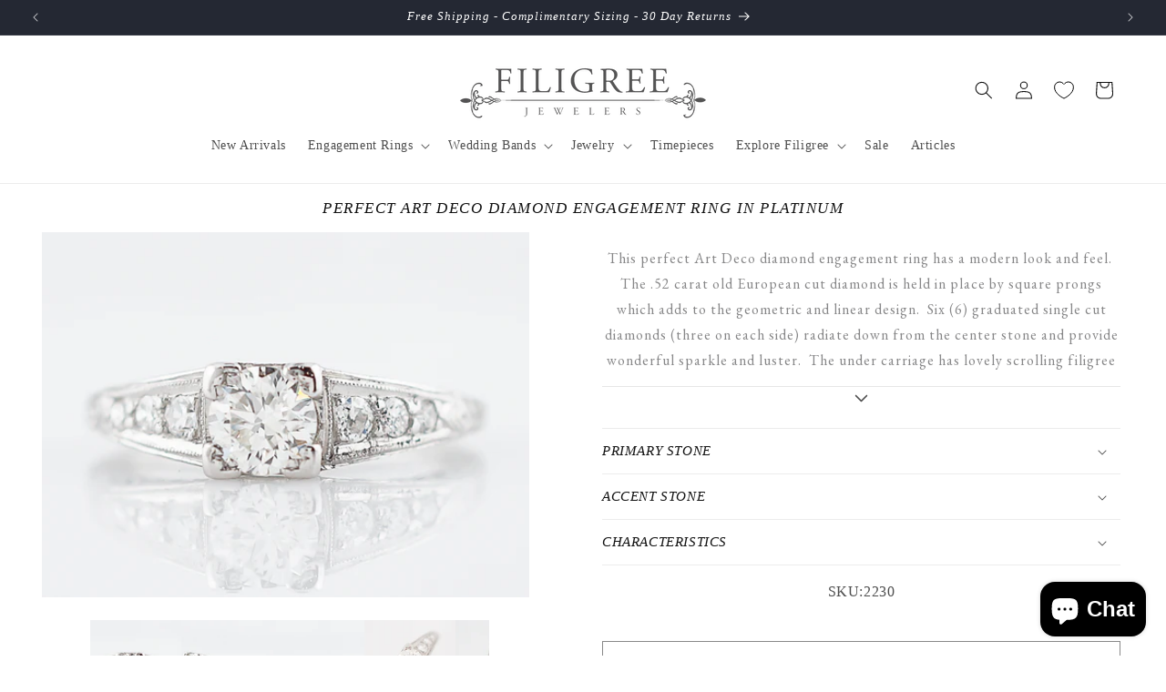

--- FILE ---
content_type: text/html; charset=utf-8
request_url: https://filigreejewelers.com/products/perfect-art-deco-diamond-engagement-in-platinum
body_size: 49058
content:
<!doctype html>
<html class="no-js" lang="en">
  <head>
    <meta charset="utf-8">
    <meta http-equiv="X-UA-Compatible" content="IE=edge">
    <meta name="viewport" content="width=device-width,initial-scale=1">
    <meta name="theme-color" content="">
    <link rel="canonical" href="https://filigreejewelers.com/products/perfect-art-deco-diamond-engagement-in-platinum"><link rel="icon" type="image/png" href="//filigreejewelers.com/cdn/shop/files/icon.webp?crop=center&height=32&v=1724777022&width=32"><title>
      Perfect Art Deco Diamond Engagement Ring in Platinum
 &ndash; Filigree Jewelers</title>

    
      <meta name="description" content="This perfect Art Deco diamond engagement ring has a modern look and feel.  The .52 carat old European cut diamond adds to the geometric and linear design.">
    

    

<meta property="og:site_name" content="Filigree Jewelers">
<meta property="og:url" content="https://filigreejewelers.com/products/perfect-art-deco-diamond-engagement-in-platinum">
<meta property="og:title" content="Perfect Art Deco Diamond Engagement Ring in Platinum">
<meta property="og:type" content="product">
<meta property="og:description" content="This perfect Art Deco diamond engagement ring has a modern look and feel.  The .52 carat old European cut diamond adds to the geometric and linear design."><meta property="og:image" content="http://filigreejewelers.com/cdn/shop/products/Antique-Engagement-Ring-Art-Deco-.52-Old-European-Cut-Diamond-in-Platinum-1.jpg?v=1673461637">
  <meta property="og:image:secure_url" content="https://filigreejewelers.com/cdn/shop/products/Antique-Engagement-Ring-Art-Deco-.52-Old-European-Cut-Diamond-in-Platinum-1.jpg?v=1673461637">
  <meta property="og:image:width" content="1123">
  <meta property="og:image:height" content="842"><meta property="og:price:amount" content="3,150.00">
  <meta property="og:price:currency" content="USD"><meta name="twitter:card" content="summary_large_image">
<meta name="twitter:title" content="Perfect Art Deco Diamond Engagement Ring in Platinum">
<meta name="twitter:description" content="This perfect Art Deco diamond engagement ring has a modern look and feel.  The .52 carat old European cut diamond adds to the geometric and linear design.">


    <script src="//filigreejewelers.com/cdn/shop/t/40/assets/constants.js?v=58251544750838685771762541308" defer="defer"></script>
    <script src="//filigreejewelers.com/cdn/shop/t/40/assets/pubsub.js?v=158357773527763999511762541308" defer="defer"></script>
    <script src="//filigreejewelers.com/cdn/shop/t/40/assets/global.js?v=54939145903281508041762541308" defer="defer"></script><!-- Google tag (gtag.js) -->
    <script async src="https://www.googletagmanager.com/gtag/js?id=G-V889GXXNW1"></script>
    <script>
      window.dataLayer = window.dataLayer || [];
      function gtag(){dataLayer.push(arguments);}
      gtag('js', new Date());

      gtag('config', 'G-V889GXXNW1');
    </script>

    <!-- Hotjar Tracking Code for https://filigreejewelers.com/ -->
    <script>
        (function(h,o,t,j,a,r){
            h.hj=h.hj||function(){(h.hj.q=h.hj.q||[]).push(arguments)};
            h._hjSettings={hjid:3330389,hjsv:6};
            a=o.getElementsByTagName('head')[0];
            r=o.createElement('script');r.async=1;
            r.src=t+h._hjSettings.hjid+j+h._hjSettings.hjsv;
            a.appendChild(r);
        })(window,document,'https://static.hotjar.com/c/hotjar-','.js?sv=');
    </script>

    <script>window.performance && window.performance.mark && window.performance.mark('shopify.content_for_header.start');</script><meta name="facebook-domain-verification" content="hwh4u3deg8mr1t46s7bpqhqsxpkh1p">
<meta name="google-site-verification" content="ZmgYOEpgnjHq2CfcX7Hg9ViNokBP131Lk2ECWHFMnxQ">
<meta id="shopify-digital-wallet" name="shopify-digital-wallet" content="/68050256160/digital_wallets/dialog">
<meta name="shopify-checkout-api-token" content="02943e3ce9c74cf3429d96f0f3bafc68">
<meta id="in-context-paypal-metadata" data-shop-id="68050256160" data-venmo-supported="false" data-environment="production" data-locale="en_US" data-paypal-v4="true" data-currency="USD">
<link rel="alternate" type="application/json+oembed" href="https://filigreejewelers.com/products/perfect-art-deco-diamond-engagement-in-platinum.oembed">
<script async="async" src="/checkouts/internal/preloads.js?locale=en-US"></script>
<link rel="preconnect" href="https://shop.app" crossorigin="anonymous">
<script async="async" src="https://shop.app/checkouts/internal/preloads.js?locale=en-US&shop_id=68050256160" crossorigin="anonymous"></script>
<script id="apple-pay-shop-capabilities" type="application/json">{"shopId":68050256160,"countryCode":"US","currencyCode":"USD","merchantCapabilities":["supports3DS"],"merchantId":"gid:\/\/shopify\/Shop\/68050256160","merchantName":"Filigree Jewelers","requiredBillingContactFields":["postalAddress","email","phone"],"requiredShippingContactFields":["postalAddress","email","phone"],"shippingType":"shipping","supportedNetworks":["visa","masterCard","amex","discover","elo","jcb"],"total":{"type":"pending","label":"Filigree Jewelers","amount":"1.00"},"shopifyPaymentsEnabled":true,"supportsSubscriptions":true}</script>
<script id="shopify-features" type="application/json">{"accessToken":"02943e3ce9c74cf3429d96f0f3bafc68","betas":["rich-media-storefront-analytics"],"domain":"filigreejewelers.com","predictiveSearch":true,"shopId":68050256160,"locale":"en"}</script>
<script>var Shopify = Shopify || {};
Shopify.shop = "filigree-store.myshopify.com";
Shopify.locale = "en";
Shopify.currency = {"active":"USD","rate":"1.0"};
Shopify.country = "US";
Shopify.theme = {"name":"Holiday 2025","id":183926718752,"schema_name":"Dawn","schema_version":"11.0.0","theme_store_id":887,"role":"main"};
Shopify.theme.handle = "null";
Shopify.theme.style = {"id":null,"handle":null};
Shopify.cdnHost = "filigreejewelers.com/cdn";
Shopify.routes = Shopify.routes || {};
Shopify.routes.root = "/";</script>
<script type="module">!function(o){(o.Shopify=o.Shopify||{}).modules=!0}(window);</script>
<script>!function(o){function n(){var o=[];function n(){o.push(Array.prototype.slice.apply(arguments))}return n.q=o,n}var t=o.Shopify=o.Shopify||{};t.loadFeatures=n(),t.autoloadFeatures=n()}(window);</script>
<script>
  window.ShopifyPay = window.ShopifyPay || {};
  window.ShopifyPay.apiHost = "shop.app\/pay";
  window.ShopifyPay.redirectState = null;
</script>
<script id="shop-js-analytics" type="application/json">{"pageType":"product"}</script>
<script defer="defer" async type="module" src="//filigreejewelers.com/cdn/shopifycloud/shop-js/modules/v2/client.init-shop-cart-sync_BdyHc3Nr.en.esm.js"></script>
<script defer="defer" async type="module" src="//filigreejewelers.com/cdn/shopifycloud/shop-js/modules/v2/chunk.common_Daul8nwZ.esm.js"></script>
<script type="module">
  await import("//filigreejewelers.com/cdn/shopifycloud/shop-js/modules/v2/client.init-shop-cart-sync_BdyHc3Nr.en.esm.js");
await import("//filigreejewelers.com/cdn/shopifycloud/shop-js/modules/v2/chunk.common_Daul8nwZ.esm.js");

  window.Shopify.SignInWithShop?.initShopCartSync?.({"fedCMEnabled":true,"windoidEnabled":true});

</script>
<script>
  window.Shopify = window.Shopify || {};
  if (!window.Shopify.featureAssets) window.Shopify.featureAssets = {};
  window.Shopify.featureAssets['shop-js'] = {"shop-cart-sync":["modules/v2/client.shop-cart-sync_QYOiDySF.en.esm.js","modules/v2/chunk.common_Daul8nwZ.esm.js"],"init-fed-cm":["modules/v2/client.init-fed-cm_DchLp9rc.en.esm.js","modules/v2/chunk.common_Daul8nwZ.esm.js"],"shop-button":["modules/v2/client.shop-button_OV7bAJc5.en.esm.js","modules/v2/chunk.common_Daul8nwZ.esm.js"],"init-windoid":["modules/v2/client.init-windoid_DwxFKQ8e.en.esm.js","modules/v2/chunk.common_Daul8nwZ.esm.js"],"shop-cash-offers":["modules/v2/client.shop-cash-offers_DWtL6Bq3.en.esm.js","modules/v2/chunk.common_Daul8nwZ.esm.js","modules/v2/chunk.modal_CQq8HTM6.esm.js"],"shop-toast-manager":["modules/v2/client.shop-toast-manager_CX9r1SjA.en.esm.js","modules/v2/chunk.common_Daul8nwZ.esm.js"],"init-shop-email-lookup-coordinator":["modules/v2/client.init-shop-email-lookup-coordinator_UhKnw74l.en.esm.js","modules/v2/chunk.common_Daul8nwZ.esm.js"],"pay-button":["modules/v2/client.pay-button_DzxNnLDY.en.esm.js","modules/v2/chunk.common_Daul8nwZ.esm.js"],"avatar":["modules/v2/client.avatar_BTnouDA3.en.esm.js"],"init-shop-cart-sync":["modules/v2/client.init-shop-cart-sync_BdyHc3Nr.en.esm.js","modules/v2/chunk.common_Daul8nwZ.esm.js"],"shop-login-button":["modules/v2/client.shop-login-button_D8B466_1.en.esm.js","modules/v2/chunk.common_Daul8nwZ.esm.js","modules/v2/chunk.modal_CQq8HTM6.esm.js"],"init-customer-accounts-sign-up":["modules/v2/client.init-customer-accounts-sign-up_C8fpPm4i.en.esm.js","modules/v2/client.shop-login-button_D8B466_1.en.esm.js","modules/v2/chunk.common_Daul8nwZ.esm.js","modules/v2/chunk.modal_CQq8HTM6.esm.js"],"init-shop-for-new-customer-accounts":["modules/v2/client.init-shop-for-new-customer-accounts_CVTO0Ztu.en.esm.js","modules/v2/client.shop-login-button_D8B466_1.en.esm.js","modules/v2/chunk.common_Daul8nwZ.esm.js","modules/v2/chunk.modal_CQq8HTM6.esm.js"],"init-customer-accounts":["modules/v2/client.init-customer-accounts_dRgKMfrE.en.esm.js","modules/v2/client.shop-login-button_D8B466_1.en.esm.js","modules/v2/chunk.common_Daul8nwZ.esm.js","modules/v2/chunk.modal_CQq8HTM6.esm.js"],"shop-follow-button":["modules/v2/client.shop-follow-button_CkZpjEct.en.esm.js","modules/v2/chunk.common_Daul8nwZ.esm.js","modules/v2/chunk.modal_CQq8HTM6.esm.js"],"lead-capture":["modules/v2/client.lead-capture_BntHBhfp.en.esm.js","modules/v2/chunk.common_Daul8nwZ.esm.js","modules/v2/chunk.modal_CQq8HTM6.esm.js"],"checkout-modal":["modules/v2/client.checkout-modal_CfxcYbTm.en.esm.js","modules/v2/chunk.common_Daul8nwZ.esm.js","modules/v2/chunk.modal_CQq8HTM6.esm.js"],"shop-login":["modules/v2/client.shop-login_Da4GZ2H6.en.esm.js","modules/v2/chunk.common_Daul8nwZ.esm.js","modules/v2/chunk.modal_CQq8HTM6.esm.js"],"payment-terms":["modules/v2/client.payment-terms_MV4M3zvL.en.esm.js","modules/v2/chunk.common_Daul8nwZ.esm.js","modules/v2/chunk.modal_CQq8HTM6.esm.js"]};
</script>
<script>(function() {
  var isLoaded = false;
  function asyncLoad() {
    if (isLoaded) return;
    isLoaded = true;
    var urls = ["https:\/\/cdn.shopify.com\/s\/files\/1\/0680\/5025\/6160\/t\/4\/assets\/affirmShopify.js?v=1674103543\u0026shop=filigree-store.myshopify.com","\/\/cdn.shopify.com\/proxy\/52fb65b080c976608628c8c4715fd87052a3045c94efde76213b16eb9a3f71d7\/ultimaterecentlyviewed.com\/script_tag.min.js?shop=filigree-store.myshopify.com\u0026sp-cache-control=cHVibGljLCBtYXgtYWdlPTkwMA","https:\/\/storage.nfcube.com\/instafeed-63cc96bcee83f716cdcccfbb6fe0bb6c.js?shop=filigree-store.myshopify.com"];
    for (var i = 0; i < urls.length; i++) {
      var s = document.createElement('script');
      s.type = 'text/javascript';
      s.async = true;
      s.src = urls[i];
      var x = document.getElementsByTagName('script')[0];
      x.parentNode.insertBefore(s, x);
    }
  };
  if(window.attachEvent) {
    window.attachEvent('onload', asyncLoad);
  } else {
    window.addEventListener('load', asyncLoad, false);
  }
})();</script>
<script id="__st">var __st={"a":68050256160,"offset":-21600,"reqid":"8b5dfe28-2c47-4baf-94af-e9e7e8788cd2-1768988626","pageurl":"filigreejewelers.com\/products\/perfect-art-deco-diamond-engagement-in-platinum","u":"a8e4f6f46f59","p":"product","rtyp":"product","rid":8077826261280};</script>
<script>window.ShopifyPaypalV4VisibilityTracking = true;</script>
<script id="captcha-bootstrap">!function(){'use strict';const t='contact',e='account',n='new_comment',o=[[t,t],['blogs',n],['comments',n],[t,'customer']],c=[[e,'customer_login'],[e,'guest_login'],[e,'recover_customer_password'],[e,'create_customer']],r=t=>t.map((([t,e])=>`form[action*='/${t}']:not([data-nocaptcha='true']) input[name='form_type'][value='${e}']`)).join(','),a=t=>()=>t?[...document.querySelectorAll(t)].map((t=>t.form)):[];function s(){const t=[...o],e=r(t);return a(e)}const i='password',u='form_key',d=['recaptcha-v3-token','g-recaptcha-response','h-captcha-response',i],f=()=>{try{return window.sessionStorage}catch{return}},m='__shopify_v',_=t=>t.elements[u];function p(t,e,n=!1){try{const o=window.sessionStorage,c=JSON.parse(o.getItem(e)),{data:r}=function(t){const{data:e,action:n}=t;return t[m]||n?{data:e,action:n}:{data:t,action:n}}(c);for(const[e,n]of Object.entries(r))t.elements[e]&&(t.elements[e].value=n);n&&o.removeItem(e)}catch(o){console.error('form repopulation failed',{error:o})}}const l='form_type',E='cptcha';function T(t){t.dataset[E]=!0}const w=window,h=w.document,L='Shopify',v='ce_forms',y='captcha';let A=!1;((t,e)=>{const n=(g='f06e6c50-85a8-45c8-87d0-21a2b65856fe',I='https://cdn.shopify.com/shopifycloud/storefront-forms-hcaptcha/ce_storefront_forms_captcha_hcaptcha.v1.5.2.iife.js',D={infoText:'Protected by hCaptcha',privacyText:'Privacy',termsText:'Terms'},(t,e,n)=>{const o=w[L][v],c=o.bindForm;if(c)return c(t,g,e,D).then(n);var r;o.q.push([[t,g,e,D],n]),r=I,A||(h.body.append(Object.assign(h.createElement('script'),{id:'captcha-provider',async:!0,src:r})),A=!0)});var g,I,D;w[L]=w[L]||{},w[L][v]=w[L][v]||{},w[L][v].q=[],w[L][y]=w[L][y]||{},w[L][y].protect=function(t,e){n(t,void 0,e),T(t)},Object.freeze(w[L][y]),function(t,e,n,w,h,L){const[v,y,A,g]=function(t,e,n){const i=e?o:[],u=t?c:[],d=[...i,...u],f=r(d),m=r(i),_=r(d.filter((([t,e])=>n.includes(e))));return[a(f),a(m),a(_),s()]}(w,h,L),I=t=>{const e=t.target;return e instanceof HTMLFormElement?e:e&&e.form},D=t=>v().includes(t);t.addEventListener('submit',(t=>{const e=I(t);if(!e)return;const n=D(e)&&!e.dataset.hcaptchaBound&&!e.dataset.recaptchaBound,o=_(e),c=g().includes(e)&&(!o||!o.value);(n||c)&&t.preventDefault(),c&&!n&&(function(t){try{if(!f())return;!function(t){const e=f();if(!e)return;const n=_(t);if(!n)return;const o=n.value;o&&e.removeItem(o)}(t);const e=Array.from(Array(32),(()=>Math.random().toString(36)[2])).join('');!function(t,e){_(t)||t.append(Object.assign(document.createElement('input'),{type:'hidden',name:u})),t.elements[u].value=e}(t,e),function(t,e){const n=f();if(!n)return;const o=[...t.querySelectorAll(`input[type='${i}']`)].map((({name:t})=>t)),c=[...d,...o],r={};for(const[a,s]of new FormData(t).entries())c.includes(a)||(r[a]=s);n.setItem(e,JSON.stringify({[m]:1,action:t.action,data:r}))}(t,e)}catch(e){console.error('failed to persist form',e)}}(e),e.submit())}));const S=(t,e)=>{t&&!t.dataset[E]&&(n(t,e.some((e=>e===t))),T(t))};for(const o of['focusin','change'])t.addEventListener(o,(t=>{const e=I(t);D(e)&&S(e,y())}));const B=e.get('form_key'),M=e.get(l),P=B&&M;t.addEventListener('DOMContentLoaded',(()=>{const t=y();if(P)for(const e of t)e.elements[l].value===M&&p(e,B);[...new Set([...A(),...v().filter((t=>'true'===t.dataset.shopifyCaptcha))])].forEach((e=>S(e,t)))}))}(h,new URLSearchParams(w.location.search),n,t,e,['guest_login'])})(!0,!1)}();</script>
<script integrity="sha256-4kQ18oKyAcykRKYeNunJcIwy7WH5gtpwJnB7kiuLZ1E=" data-source-attribution="shopify.loadfeatures" defer="defer" src="//filigreejewelers.com/cdn/shopifycloud/storefront/assets/storefront/load_feature-a0a9edcb.js" crossorigin="anonymous"></script>
<script crossorigin="anonymous" defer="defer" src="//filigreejewelers.com/cdn/shopifycloud/storefront/assets/shopify_pay/storefront-65b4c6d7.js?v=20250812"></script>
<script data-source-attribution="shopify.dynamic_checkout.dynamic.init">var Shopify=Shopify||{};Shopify.PaymentButton=Shopify.PaymentButton||{isStorefrontPortableWallets:!0,init:function(){window.Shopify.PaymentButton.init=function(){};var t=document.createElement("script");t.src="https://filigreejewelers.com/cdn/shopifycloud/portable-wallets/latest/portable-wallets.en.js",t.type="module",document.head.appendChild(t)}};
</script>
<script data-source-attribution="shopify.dynamic_checkout.buyer_consent">
  function portableWalletsHideBuyerConsent(e){var t=document.getElementById("shopify-buyer-consent"),n=document.getElementById("shopify-subscription-policy-button");t&&n&&(t.classList.add("hidden"),t.setAttribute("aria-hidden","true"),n.removeEventListener("click",e))}function portableWalletsShowBuyerConsent(e){var t=document.getElementById("shopify-buyer-consent"),n=document.getElementById("shopify-subscription-policy-button");t&&n&&(t.classList.remove("hidden"),t.removeAttribute("aria-hidden"),n.addEventListener("click",e))}window.Shopify?.PaymentButton&&(window.Shopify.PaymentButton.hideBuyerConsent=portableWalletsHideBuyerConsent,window.Shopify.PaymentButton.showBuyerConsent=portableWalletsShowBuyerConsent);
</script>
<script>
  function portableWalletsCleanup(e){e&&e.src&&console.error("Failed to load portable wallets script "+e.src);var t=document.querySelectorAll("shopify-accelerated-checkout .shopify-payment-button__skeleton, shopify-accelerated-checkout-cart .wallet-cart-button__skeleton"),e=document.getElementById("shopify-buyer-consent");for(let e=0;e<t.length;e++)t[e].remove();e&&e.remove()}function portableWalletsNotLoadedAsModule(e){e instanceof ErrorEvent&&"string"==typeof e.message&&e.message.includes("import.meta")&&"string"==typeof e.filename&&e.filename.includes("portable-wallets")&&(window.removeEventListener("error",portableWalletsNotLoadedAsModule),window.Shopify.PaymentButton.failedToLoad=e,"loading"===document.readyState?document.addEventListener("DOMContentLoaded",window.Shopify.PaymentButton.init):window.Shopify.PaymentButton.init())}window.addEventListener("error",portableWalletsNotLoadedAsModule);
</script>

<script type="module" src="https://filigreejewelers.com/cdn/shopifycloud/portable-wallets/latest/portable-wallets.en.js" onError="portableWalletsCleanup(this)" crossorigin="anonymous"></script>
<script nomodule>
  document.addEventListener("DOMContentLoaded", portableWalletsCleanup);
</script>

<link id="shopify-accelerated-checkout-styles" rel="stylesheet" media="screen" href="https://filigreejewelers.com/cdn/shopifycloud/portable-wallets/latest/accelerated-checkout-backwards-compat.css" crossorigin="anonymous">
<style id="shopify-accelerated-checkout-cart">
        #shopify-buyer-consent {
  margin-top: 1em;
  display: inline-block;
  width: 100%;
}

#shopify-buyer-consent.hidden {
  display: none;
}

#shopify-subscription-policy-button {
  background: none;
  border: none;
  padding: 0;
  text-decoration: underline;
  font-size: inherit;
  cursor: pointer;
}

#shopify-subscription-policy-button::before {
  box-shadow: none;
}

      </style>
<script id="sections-script" data-sections="header" defer="defer" src="//filigreejewelers.com/cdn/shop/t/40/compiled_assets/scripts.js?v=16154"></script>
<script>window.performance && window.performance.mark && window.performance.mark('shopify.content_for_header.end');</script>


    <style data-shopify>
      
      
      
      
      

      
        :root,
        .color-background-1 {
          --color-background: 255,255,255;
        
          --gradient-background: #ffffff;
        
        --color-foreground: 18,18,18;
        --color-shadow: 18,18,18;
        --color-button: 18,18,18;
        --color-button-text: 255,255,255;
        --color-secondary-button: 255,255,255;
        --color-secondary-button-text: 18,18,18;
        --color-link: 18,18,18;
        --color-badge-foreground: 18,18,18;
        --color-badge-background: 255,255,255;
        --color-badge-border: 18,18,18;
        --payment-terms-background-color: rgb(255 255 255);
      }
      
        
        .color-background-2 {
          --color-background: 243,243,243;
        
          --gradient-background: #f3f3f3;
        
        --color-foreground: 18,18,18;
        --color-shadow: 18,18,18;
        --color-button: 18,18,18;
        --color-button-text: 243,243,243;
        --color-secondary-button: 243,243,243;
        --color-secondary-button-text: 18,18,18;
        --color-link: 18,18,18;
        --color-badge-foreground: 18,18,18;
        --color-badge-background: 243,243,243;
        --color-badge-border: 18,18,18;
        --payment-terms-background-color: rgb(243 243 243);
      }
      
        
        .color-inverse {
          --color-background: 36,40,51;
        
          --gradient-background: #242833;
        
        --color-foreground: 255,255,255;
        --color-shadow: 18,18,18;
        --color-button: 255,255,255;
        --color-button-text: 0,0,0;
        --color-secondary-button: 36,40,51;
        --color-secondary-button-text: 255,255,255;
        --color-link: 255,255,255;
        --color-badge-foreground: 255,255,255;
        --color-badge-background: 36,40,51;
        --color-badge-border: 255,255,255;
        --payment-terms-background-color: rgb(36 40 51);
      }
      
        
        .color-accent-1 {
          --color-background: 18,18,18;
        
          --gradient-background: #121212;
        
        --color-foreground: 255,255,255;
        --color-shadow: 18,18,18;
        --color-button: 255,255,255;
        --color-button-text: 18,18,18;
        --color-secondary-button: 18,18,18;
        --color-secondary-button-text: 255,255,255;
        --color-link: 255,255,255;
        --color-badge-foreground: 255,255,255;
        --color-badge-background: 18,18,18;
        --color-badge-border: 255,255,255;
        --payment-terms-background-color: rgb(18 18 18);
      }
      
        
        .color-accent-2 {
          --color-background: 51,79,180;
        
          --gradient-background: #334fb4;
        
        --color-foreground: 255,255,255;
        --color-shadow: 18,18,18;
        --color-button: 255,255,255;
        --color-button-text: 51,79,180;
        --color-secondary-button: 51,79,180;
        --color-secondary-button-text: 255,255,255;
        --color-link: 255,255,255;
        --color-badge-foreground: 255,255,255;
        --color-badge-background: 51,79,180;
        --color-badge-border: 255,255,255;
        --payment-terms-background-color: rgb(51 79 180);
      }
      
        
        .color-scheme-53ddcff7-650d-4316-8658-fc9a415619e5 {
          --color-background: 255,255,255;
        
          --gradient-background: #ffffff;
        
        --color-foreground: 18,18,18;
        --color-shadow: 18,18,18;
        --color-button: 255,255,255;
        --color-button-text: 255,255,255;
        --color-secondary-button: 255,255,255;
        --color-secondary-button-text: 18,18,18;
        --color-link: 18,18,18;
        --color-badge-foreground: 18,18,18;
        --color-badge-background: 255,255,255;
        --color-badge-border: 18,18,18;
        --payment-terms-background-color: rgb(255 255 255);
      }
      

      body, .color-background-1, .color-background-2, .color-inverse, .color-accent-1, .color-accent-2, .color-scheme-53ddcff7-650d-4316-8658-fc9a415619e5 {
        color: rgba(var(--color-foreground), 0.75);
        background-color: rgb(var(--color-background));
      }

      :root {
        --font-body-family: Garamond, Baskerville, Caslon, serif;
        --font-body-style: normal;
        --font-body-weight: 400;
        --font-body-weight-bold: 700;

        --font-heading-family: Garamond, Baskerville, Caslon, serif;
        --font-heading-style: italic;
        --font-heading-weight: 400;

        --font-body-scale: 1.0;
        --font-heading-scale: 1.0;

        --media-padding: px;
        --media-border-opacity: 0.05;
        --media-border-width: 1px;
        --media-radius: 0px;
        --media-shadow-opacity: 0.0;
        --media-shadow-horizontal-offset: 0px;
        --media-shadow-vertical-offset: -40px;
        --media-shadow-blur-radius: 5px;
        --media-shadow-visible: 0;

        --page-width: 150rem;
        --page-width-margin: 0rem;

        --product-card-image-padding: 0.0rem;
        --product-card-corner-radius: 0.0rem;
        --product-card-text-alignment: left;
        --product-card-border-width: 0.0rem;
        --product-card-border-opacity: 0.1;
        --product-card-shadow-opacity: 0.0;
        --product-card-shadow-visible: 0;
        --product-card-shadow-horizontal-offset: 0.0rem;
        --product-card-shadow-vertical-offset: 0.4rem;
        --product-card-shadow-blur-radius: 0.5rem;

        --collection-card-image-padding: 0.0rem;
        --collection-card-corner-radius: 0.0rem;
        --collection-card-text-alignment: left;
        --collection-card-border-width: 0.0rem;
        --collection-card-border-opacity: 0.1;
        --collection-card-shadow-opacity: 0.0;
        --collection-card-shadow-visible: 0;
        --collection-card-shadow-horizontal-offset: 0.0rem;
        --collection-card-shadow-vertical-offset: 0.4rem;
        --collection-card-shadow-blur-radius: 0.5rem;

        --blog-card-image-padding: 0.0rem;
        --blog-card-corner-radius: 0.0rem;
        --blog-card-text-alignment: left;
        --blog-card-border-width: 0.0rem;
        --blog-card-border-opacity: 0.1;
        --blog-card-shadow-opacity: 0.0;
        --blog-card-shadow-visible: 0;
        --blog-card-shadow-horizontal-offset: 0.0rem;
        --blog-card-shadow-vertical-offset: 0.4rem;
        --blog-card-shadow-blur-radius: 0.5rem;

        --badge-corner-radius: 4.0rem;

        --popup-border-width: 1px;
        --popup-border-opacity: 0.1;
        --popup-corner-radius: 0px;
        --popup-shadow-opacity: 0.05;
        --popup-shadow-horizontal-offset: 0px;
        --popup-shadow-vertical-offset: 4px;
        --popup-shadow-blur-radius: 5px;

        --drawer-border-width: 1px;
        --drawer-border-opacity: 0.1;
        --drawer-shadow-opacity: 0.0;
        --drawer-shadow-horizontal-offset: 0px;
        --drawer-shadow-vertical-offset: 4px;
        --drawer-shadow-blur-radius: 5px;

        --spacing-sections-desktop: 0px;
        --spacing-sections-mobile: 0px;

        --grid-desktop-vertical-spacing: 8px;
        --grid-desktop-horizontal-spacing: 8px;
        --grid-mobile-vertical-spacing: 4px;
        --grid-mobile-horizontal-spacing: 4px;

        --text-boxes-border-opacity: 0.1;
        --text-boxes-border-width: 0px;
        --text-boxes-radius: 0px;
        --text-boxes-shadow-opacity: 0.0;
        --text-boxes-shadow-visible: 0;
        --text-boxes-shadow-horizontal-offset: 0px;
        --text-boxes-shadow-vertical-offset: 4px;
        --text-boxes-shadow-blur-radius: 5px;

        --buttons-radius: 0px;
        --buttons-radius-outset: 0px;
        --buttons-border-width: 1px;
        --buttons-border-opacity: 1.0;
        --buttons-shadow-opacity: 0.0;
        --buttons-shadow-visible: 0;
        --buttons-shadow-horizontal-offset: 0px;
        --buttons-shadow-vertical-offset: 4px;
        --buttons-shadow-blur-radius: 5px;
        --buttons-border-offset: 0px;

        --inputs-radius: 0px;
        --inputs-border-width: 1px;
        --inputs-border-opacity: 0.55;
        --inputs-shadow-opacity: 0.0;
        --inputs-shadow-horizontal-offset: 0px;
        --inputs-margin-offset: 0px;
        --inputs-shadow-vertical-offset: 4px;
        --inputs-shadow-blur-radius: 5px;
        --inputs-radius-outset: 0px;

        --variant-pills-radius: 40px;
        --variant-pills-border-width: 1px;
        --variant-pills-border-opacity: 0.55;
        --variant-pills-shadow-opacity: 0.0;
        --variant-pills-shadow-horizontal-offset: 0px;
        --variant-pills-shadow-vertical-offset: 4px;
        --variant-pills-shadow-blur-radius: 5px;
      }

      *,
      *::before,
      *::after {
        box-sizing: inherit;
      }

      html {
        box-sizing: border-box;
        font-size: calc(var(--font-body-scale) * 62.5%);
        height: 100%;
      }

      body {
        display: grid;
        grid-template-rows: auto auto 1fr auto;
        grid-template-columns: 100%;
        min-height: 100%;
        margin: 0;
        font-size: 1.5rem;
        letter-spacing: 0.06rem;
        line-height: calc(1 + 0.8 / var(--font-body-scale));
        font-family: var(--font-body-family);
        font-style: var(--font-body-style);
        font-weight: var(--font-body-weight);
      }

      @media screen and (min-width: 750px) {
        body {
          font-size: 1.6rem;
        }
      }
    </style>

    <link href="//filigreejewelers.com/cdn/shop/t/40/assets/base.css?v=165191016556652226921762541308" rel="stylesheet" type="text/css" media="all" />
<link href="//filigreejewelers.com/cdn/shop/t/40/assets/component-localization-form.css?v=143319823105703127341762541308" rel="stylesheet" type="text/css" media="all" />
      <script src="//filigreejewelers.com/cdn/shop/t/40/assets/localization-form.js?v=161644695336821385561762541308" defer="defer"></script><link
        rel="stylesheet"
        href="//filigreejewelers.com/cdn/shop/t/40/assets/component-predictive-search.css?v=118923337488134913561762541308"
        media="print"
        onload="this.media='all'"
      ><script>
      document.documentElement.className = document.documentElement.className.replace('no-js', 'js');
      if (Shopify.designMode) {
        document.documentElement.classList.add('shopify-design-mode');
      }
    </script>
  <!-- BEGIN app block: shopify://apps/klaviyo-email-marketing-sms/blocks/klaviyo-onsite-embed/2632fe16-c075-4321-a88b-50b567f42507 -->












  <script async src="https://static.klaviyo.com/onsite/js/WEwfkd/klaviyo.js?company_id=WEwfkd"></script>
  <script>!function(){if(!window.klaviyo){window._klOnsite=window._klOnsite||[];try{window.klaviyo=new Proxy({},{get:function(n,i){return"push"===i?function(){var n;(n=window._klOnsite).push.apply(n,arguments)}:function(){for(var n=arguments.length,o=new Array(n),w=0;w<n;w++)o[w]=arguments[w];var t="function"==typeof o[o.length-1]?o.pop():void 0,e=new Promise((function(n){window._klOnsite.push([i].concat(o,[function(i){t&&t(i),n(i)}]))}));return e}}})}catch(n){window.klaviyo=window.klaviyo||[],window.klaviyo.push=function(){var n;(n=window._klOnsite).push.apply(n,arguments)}}}}();</script>

  
    <script id="viewed_product">
      if (item == null) {
        var _learnq = _learnq || [];

        var MetafieldReviews = null
        var MetafieldYotpoRating = null
        var MetafieldYotpoCount = null
        var MetafieldLooxRating = null
        var MetafieldLooxCount = null
        var okendoProduct = null
        var okendoProductReviewCount = null
        var okendoProductReviewAverageValue = null
        try {
          // The following fields are used for Customer Hub recently viewed in order to add reviews.
          // This information is not part of __kla_viewed. Instead, it is part of __kla_viewed_reviewed_items
          MetafieldReviews = {};
          MetafieldYotpoRating = null
          MetafieldYotpoCount = null
          MetafieldLooxRating = null
          MetafieldLooxCount = null

          okendoProduct = null
          // If the okendo metafield is not legacy, it will error, which then requires the new json formatted data
          if (okendoProduct && 'error' in okendoProduct) {
            okendoProduct = null
          }
          okendoProductReviewCount = okendoProduct ? okendoProduct.reviewCount : null
          okendoProductReviewAverageValue = okendoProduct ? okendoProduct.reviewAverageValue : null
        } catch (error) {
          console.error('Error in Klaviyo onsite reviews tracking:', error);
        }

        var item = {
          Name: "Perfect Art Deco Diamond Engagement Ring in Platinum",
          ProductID: 8077826261280,
          Categories: ["All Sold Jewelry","Sold - Engagement Rings"],
          ImageURL: "https://filigreejewelers.com/cdn/shop/products/Antique-Engagement-Ring-Art-Deco-.52-Old-European-Cut-Diamond-in-Platinum-1_grande.jpg?v=1673461637",
          URL: "https://filigreejewelers.com/products/perfect-art-deco-diamond-engagement-in-platinum",
          Brand: "Filigree Jewelers",
          Price: "$3,150.00",
          Value: "3,150.00",
          CompareAtPrice: "$0.00"
        };
        _learnq.push(['track', 'Viewed Product', item]);
        _learnq.push(['trackViewedItem', {
          Title: item.Name,
          ItemId: item.ProductID,
          Categories: item.Categories,
          ImageUrl: item.ImageURL,
          Url: item.URL,
          Metadata: {
            Brand: item.Brand,
            Price: item.Price,
            Value: item.Value,
            CompareAtPrice: item.CompareAtPrice
          },
          metafields:{
            reviews: MetafieldReviews,
            yotpo:{
              rating: MetafieldYotpoRating,
              count: MetafieldYotpoCount,
            },
            loox:{
              rating: MetafieldLooxRating,
              count: MetafieldLooxCount,
            },
            okendo: {
              rating: okendoProductReviewAverageValue,
              count: okendoProductReviewCount,
            }
          }
        }]);
      }
    </script>
  




  <script>
    window.klaviyoReviewsProductDesignMode = false
  </script>



  <!-- BEGIN app snippet: customer-hub-data --><script>
  if (!window.customerHub) {
    window.customerHub = {};
  }
  window.customerHub.storefrontRoutes = {
    login: "https://filigreejewelers.com/customer_authentication/redirect?locale=en&region_country=US?return_url=%2F%23k-hub",
    register: "/account/register?return_url=%2F%23k-hub",
    logout: "/account/logout",
    profile: "/account",
    addresses: "/account/addresses",
  };
  
  window.customerHub.userId = null;
  
  window.customerHub.storeDomain = "filigree-store.myshopify.com";

  
    window.customerHub.activeProduct = {
      name: "Perfect Art Deco Diamond Engagement Ring in Platinum",
      category: null,
      imageUrl: "https://filigreejewelers.com/cdn/shop/products/Antique-Engagement-Ring-Art-Deco-.52-Old-European-Cut-Diamond-in-Platinum-1_grande.jpg?v=1673461637",
      id: "8077826261280",
      link: "https://filigreejewelers.com/products/perfect-art-deco-diamond-engagement-in-platinum",
      variants: [
        
          {
            id: "44343353311520",
            
            imageUrl: null,
            
            price: "315000",
            currency: "USD",
            availableForSale: false,
            title: "Default Title",
          },
        
      ],
    };
    window.customerHub.activeProduct.variants.forEach((variant) => {
        
        variant.price = `${variant.price.slice(0, -2)}.${variant.price.slice(-2)}`;
    });
  

  
    window.customerHub.storeLocale = {
        currentLanguage: 'en',
        currentCountry: 'US',
        availableLanguages: [
          
            {
              iso_code: 'en',
              endonym_name: 'English'
            }
          
        ],
        availableCountries: [
          
            {
              iso_code: 'AU',
              name: 'Australia',
              currency_code: 'AUD'
            },
          
            {
              iso_code: 'AT',
              name: 'Austria',
              currency_code: 'EUR'
            },
          
            {
              iso_code: 'BE',
              name: 'Belgium',
              currency_code: 'EUR'
            },
          
            {
              iso_code: 'CA',
              name: 'Canada',
              currency_code: 'CAD'
            },
          
            {
              iso_code: 'CZ',
              name: 'Czechia',
              currency_code: 'CZK'
            },
          
            {
              iso_code: 'DK',
              name: 'Denmark',
              currency_code: 'DKK'
            },
          
            {
              iso_code: 'FI',
              name: 'Finland',
              currency_code: 'EUR'
            },
          
            {
              iso_code: 'FR',
              name: 'France',
              currency_code: 'EUR'
            },
          
            {
              iso_code: 'DE',
              name: 'Germany',
              currency_code: 'EUR'
            },
          
            {
              iso_code: 'HK',
              name: 'Hong Kong SAR',
              currency_code: 'HKD'
            },
          
            {
              iso_code: 'IE',
              name: 'Ireland',
              currency_code: 'EUR'
            },
          
            {
              iso_code: 'IL',
              name: 'Israel',
              currency_code: 'ILS'
            },
          
            {
              iso_code: 'IT',
              name: 'Italy',
              currency_code: 'EUR'
            },
          
            {
              iso_code: 'JP',
              name: 'Japan',
              currency_code: 'JPY'
            },
          
            {
              iso_code: 'MY',
              name: 'Malaysia',
              currency_code: 'MYR'
            },
          
            {
              iso_code: 'NL',
              name: 'Netherlands',
              currency_code: 'EUR'
            },
          
            {
              iso_code: 'NZ',
              name: 'New Zealand',
              currency_code: 'NZD'
            },
          
            {
              iso_code: 'NO',
              name: 'Norway',
              currency_code: 'USD'
            },
          
            {
              iso_code: 'PL',
              name: 'Poland',
              currency_code: 'PLN'
            },
          
            {
              iso_code: 'PT',
              name: 'Portugal',
              currency_code: 'EUR'
            },
          
            {
              iso_code: 'SG',
              name: 'Singapore',
              currency_code: 'SGD'
            },
          
            {
              iso_code: 'KR',
              name: 'South Korea',
              currency_code: 'KRW'
            },
          
            {
              iso_code: 'ES',
              name: 'Spain',
              currency_code: 'EUR'
            },
          
            {
              iso_code: 'SE',
              name: 'Sweden',
              currency_code: 'SEK'
            },
          
            {
              iso_code: 'CH',
              name: 'Switzerland',
              currency_code: 'CHF'
            },
          
            {
              iso_code: 'AE',
              name: 'United Arab Emirates',
              currency_code: 'AED'
            },
          
            {
              iso_code: 'GB',
              name: 'United Kingdom',
              currency_code: 'GBP'
            },
          
            {
              iso_code: 'US',
              name: 'United States',
              currency_code: 'USD'
            }
          
        ]
    };
  
</script>
<!-- END app snippet -->





<!-- END app block --><script src="https://cdn.shopify.com/extensions/19689677-6488-4a31-adf3-fcf4359c5fd9/forms-2295/assets/shopify-forms-loader.js" type="text/javascript" defer="defer"></script>
<script src="https://cdn.shopify.com/extensions/019b2cf2-4331-7e7c-b996-c258d3feabbb/ultimate-recently-viewed-51/assets/urv.js" type="text/javascript" defer="defer"></script>
<link href="https://cdn.shopify.com/extensions/019b2cf2-4331-7e7c-b996-c258d3feabbb/ultimate-recently-viewed-51/assets/urv.css" rel="stylesheet" type="text/css" media="all">
<script src="https://cdn.shopify.com/extensions/e8878072-2f6b-4e89-8082-94b04320908d/inbox-1254/assets/inbox-chat-loader.js" type="text/javascript" defer="defer"></script>
<link href="https://cdn.shopify.com/extensions/019bc237-e6a0-75fa-a84b-a22337af908e/swish-formerly-wishlist-king-218/assets/component-wishlist-link-block.css" rel="stylesheet" type="text/css" media="all">
<link href="https://monorail-edge.shopifysvc.com" rel="dns-prefetch">
<script>(function(){if ("sendBeacon" in navigator && "performance" in window) {try {var session_token_from_headers = performance.getEntriesByType('navigation')[0].serverTiming.find(x => x.name == '_s').description;} catch {var session_token_from_headers = undefined;}var session_cookie_matches = document.cookie.match(/_shopify_s=([^;]*)/);var session_token_from_cookie = session_cookie_matches && session_cookie_matches.length === 2 ? session_cookie_matches[1] : "";var session_token = session_token_from_headers || session_token_from_cookie || "";function handle_abandonment_event(e) {var entries = performance.getEntries().filter(function(entry) {return /monorail-edge.shopifysvc.com/.test(entry.name);});if (!window.abandonment_tracked && entries.length === 0) {window.abandonment_tracked = true;var currentMs = Date.now();var navigation_start = performance.timing.navigationStart;var payload = {shop_id: 68050256160,url: window.location.href,navigation_start,duration: currentMs - navigation_start,session_token,page_type: "product"};window.navigator.sendBeacon("https://monorail-edge.shopifysvc.com/v1/produce", JSON.stringify({schema_id: "online_store_buyer_site_abandonment/1.1",payload: payload,metadata: {event_created_at_ms: currentMs,event_sent_at_ms: currentMs}}));}}window.addEventListener('pagehide', handle_abandonment_event);}}());</script>
<script id="web-pixels-manager-setup">(function e(e,d,r,n,o){if(void 0===o&&(o={}),!Boolean(null===(a=null===(i=window.Shopify)||void 0===i?void 0:i.analytics)||void 0===a?void 0:a.replayQueue)){var i,a;window.Shopify=window.Shopify||{};var t=window.Shopify;t.analytics=t.analytics||{};var s=t.analytics;s.replayQueue=[],s.publish=function(e,d,r){return s.replayQueue.push([e,d,r]),!0};try{self.performance.mark("wpm:start")}catch(e){}var l=function(){var e={modern:/Edge?\/(1{2}[4-9]|1[2-9]\d|[2-9]\d{2}|\d{4,})\.\d+(\.\d+|)|Firefox\/(1{2}[4-9]|1[2-9]\d|[2-9]\d{2}|\d{4,})\.\d+(\.\d+|)|Chrom(ium|e)\/(9{2}|\d{3,})\.\d+(\.\d+|)|(Maci|X1{2}).+ Version\/(15\.\d+|(1[6-9]|[2-9]\d|\d{3,})\.\d+)([,.]\d+|)( \(\w+\)|)( Mobile\/\w+|) Safari\/|Chrome.+OPR\/(9{2}|\d{3,})\.\d+\.\d+|(CPU[ +]OS|iPhone[ +]OS|CPU[ +]iPhone|CPU IPhone OS|CPU iPad OS)[ +]+(15[._]\d+|(1[6-9]|[2-9]\d|\d{3,})[._]\d+)([._]\d+|)|Android:?[ /-](13[3-9]|1[4-9]\d|[2-9]\d{2}|\d{4,})(\.\d+|)(\.\d+|)|Android.+Firefox\/(13[5-9]|1[4-9]\d|[2-9]\d{2}|\d{4,})\.\d+(\.\d+|)|Android.+Chrom(ium|e)\/(13[3-9]|1[4-9]\d|[2-9]\d{2}|\d{4,})\.\d+(\.\d+|)|SamsungBrowser\/([2-9]\d|\d{3,})\.\d+/,legacy:/Edge?\/(1[6-9]|[2-9]\d|\d{3,})\.\d+(\.\d+|)|Firefox\/(5[4-9]|[6-9]\d|\d{3,})\.\d+(\.\d+|)|Chrom(ium|e)\/(5[1-9]|[6-9]\d|\d{3,})\.\d+(\.\d+|)([\d.]+$|.*Safari\/(?![\d.]+ Edge\/[\d.]+$))|(Maci|X1{2}).+ Version\/(10\.\d+|(1[1-9]|[2-9]\d|\d{3,})\.\d+)([,.]\d+|)( \(\w+\)|)( Mobile\/\w+|) Safari\/|Chrome.+OPR\/(3[89]|[4-9]\d|\d{3,})\.\d+\.\d+|(CPU[ +]OS|iPhone[ +]OS|CPU[ +]iPhone|CPU IPhone OS|CPU iPad OS)[ +]+(10[._]\d+|(1[1-9]|[2-9]\d|\d{3,})[._]\d+)([._]\d+|)|Android:?[ /-](13[3-9]|1[4-9]\d|[2-9]\d{2}|\d{4,})(\.\d+|)(\.\d+|)|Mobile Safari.+OPR\/([89]\d|\d{3,})\.\d+\.\d+|Android.+Firefox\/(13[5-9]|1[4-9]\d|[2-9]\d{2}|\d{4,})\.\d+(\.\d+|)|Android.+Chrom(ium|e)\/(13[3-9]|1[4-9]\d|[2-9]\d{2}|\d{4,})\.\d+(\.\d+|)|Android.+(UC? ?Browser|UCWEB|U3)[ /]?(15\.([5-9]|\d{2,})|(1[6-9]|[2-9]\d|\d{3,})\.\d+)\.\d+|SamsungBrowser\/(5\.\d+|([6-9]|\d{2,})\.\d+)|Android.+MQ{2}Browser\/(14(\.(9|\d{2,})|)|(1[5-9]|[2-9]\d|\d{3,})(\.\d+|))(\.\d+|)|K[Aa][Ii]OS\/(3\.\d+|([4-9]|\d{2,})\.\d+)(\.\d+|)/},d=e.modern,r=e.legacy,n=navigator.userAgent;return n.match(d)?"modern":n.match(r)?"legacy":"unknown"}(),u="modern"===l?"modern":"legacy",c=(null!=n?n:{modern:"",legacy:""})[u],f=function(e){return[e.baseUrl,"/wpm","/b",e.hashVersion,"modern"===e.buildTarget?"m":"l",".js"].join("")}({baseUrl:d,hashVersion:r,buildTarget:u}),m=function(e){var d=e.version,r=e.bundleTarget,n=e.surface,o=e.pageUrl,i=e.monorailEndpoint;return{emit:function(e){var a=e.status,t=e.errorMsg,s=(new Date).getTime(),l=JSON.stringify({metadata:{event_sent_at_ms:s},events:[{schema_id:"web_pixels_manager_load/3.1",payload:{version:d,bundle_target:r,page_url:o,status:a,surface:n,error_msg:t},metadata:{event_created_at_ms:s}}]});if(!i)return console&&console.warn&&console.warn("[Web Pixels Manager] No Monorail endpoint provided, skipping logging."),!1;try{return self.navigator.sendBeacon.bind(self.navigator)(i,l)}catch(e){}var u=new XMLHttpRequest;try{return u.open("POST",i,!0),u.setRequestHeader("Content-Type","text/plain"),u.send(l),!0}catch(e){return console&&console.warn&&console.warn("[Web Pixels Manager] Got an unhandled error while logging to Monorail."),!1}}}}({version:r,bundleTarget:l,surface:e.surface,pageUrl:self.location.href,monorailEndpoint:e.monorailEndpoint});try{o.browserTarget=l,function(e){var d=e.src,r=e.async,n=void 0===r||r,o=e.onload,i=e.onerror,a=e.sri,t=e.scriptDataAttributes,s=void 0===t?{}:t,l=document.createElement("script"),u=document.querySelector("head"),c=document.querySelector("body");if(l.async=n,l.src=d,a&&(l.integrity=a,l.crossOrigin="anonymous"),s)for(var f in s)if(Object.prototype.hasOwnProperty.call(s,f))try{l.dataset[f]=s[f]}catch(e){}if(o&&l.addEventListener("load",o),i&&l.addEventListener("error",i),u)u.appendChild(l);else{if(!c)throw new Error("Did not find a head or body element to append the script");c.appendChild(l)}}({src:f,async:!0,onload:function(){if(!function(){var e,d;return Boolean(null===(d=null===(e=window.Shopify)||void 0===e?void 0:e.analytics)||void 0===d?void 0:d.initialized)}()){var d=window.webPixelsManager.init(e)||void 0;if(d){var r=window.Shopify.analytics;r.replayQueue.forEach((function(e){var r=e[0],n=e[1],o=e[2];d.publishCustomEvent(r,n,o)})),r.replayQueue=[],r.publish=d.publishCustomEvent,r.visitor=d.visitor,r.initialized=!0}}},onerror:function(){return m.emit({status:"failed",errorMsg:"".concat(f," has failed to load")})},sri:function(e){var d=/^sha384-[A-Za-z0-9+/=]+$/;return"string"==typeof e&&d.test(e)}(c)?c:"",scriptDataAttributes:o}),m.emit({status:"loading"})}catch(e){m.emit({status:"failed",errorMsg:(null==e?void 0:e.message)||"Unknown error"})}}})({shopId: 68050256160,storefrontBaseUrl: "https://filigreejewelers.com",extensionsBaseUrl: "https://extensions.shopifycdn.com/cdn/shopifycloud/web-pixels-manager",monorailEndpoint: "https://monorail-edge.shopifysvc.com/unstable/produce_batch",surface: "storefront-renderer",enabledBetaFlags: ["2dca8a86"],webPixelsConfigList: [{"id":"1942487328","configuration":"{\"accountID\":\"WEwfkd\",\"webPixelConfig\":\"eyJlbmFibGVBZGRlZFRvQ2FydEV2ZW50cyI6IHRydWV9\"}","eventPayloadVersion":"v1","runtimeContext":"STRICT","scriptVersion":"524f6c1ee37bacdca7657a665bdca589","type":"APP","apiClientId":123074,"privacyPurposes":["ANALYTICS","MARKETING"],"dataSharingAdjustments":{"protectedCustomerApprovalScopes":["read_customer_address","read_customer_email","read_customer_name","read_customer_personal_data","read_customer_phone"]}},{"id":"719978784","configuration":"{\"config\":\"{\\\"pixel_id\\\":\\\"G-V889GXXNW1\\\",\\\"target_country\\\":\\\"US\\\",\\\"gtag_events\\\":[{\\\"type\\\":\\\"begin_checkout\\\",\\\"action_label\\\":\\\"G-V889GXXNW1\\\"},{\\\"type\\\":\\\"search\\\",\\\"action_label\\\":\\\"G-V889GXXNW1\\\"},{\\\"type\\\":\\\"view_item\\\",\\\"action_label\\\":[\\\"G-V889GXXNW1\\\",\\\"MC-R8WGBZX4C2\\\"]},{\\\"type\\\":\\\"purchase\\\",\\\"action_label\\\":[\\\"G-V889GXXNW1\\\",\\\"MC-R8WGBZX4C2\\\"]},{\\\"type\\\":\\\"page_view\\\",\\\"action_label\\\":[\\\"G-V889GXXNW1\\\",\\\"MC-R8WGBZX4C2\\\"]},{\\\"type\\\":\\\"add_payment_info\\\",\\\"action_label\\\":\\\"G-V889GXXNW1\\\"},{\\\"type\\\":\\\"add_to_cart\\\",\\\"action_label\\\":\\\"G-V889GXXNW1\\\"}],\\\"enable_monitoring_mode\\\":false}\"}","eventPayloadVersion":"v1","runtimeContext":"OPEN","scriptVersion":"b2a88bafab3e21179ed38636efcd8a93","type":"APP","apiClientId":1780363,"privacyPurposes":[],"dataSharingAdjustments":{"protectedCustomerApprovalScopes":["read_customer_address","read_customer_email","read_customer_name","read_customer_personal_data","read_customer_phone"]}},{"id":"403669280","configuration":"{\"pixel_id\":\"869934791033692\",\"pixel_type\":\"facebook_pixel\"}","eventPayloadVersion":"v1","runtimeContext":"OPEN","scriptVersion":"ca16bc87fe92b6042fbaa3acc2fbdaa6","type":"APP","apiClientId":2329312,"privacyPurposes":["ANALYTICS","MARKETING","SALE_OF_DATA"],"dataSharingAdjustments":{"protectedCustomerApprovalScopes":["read_customer_address","read_customer_email","read_customer_name","read_customer_personal_data","read_customer_phone"]}},{"id":"162038048","configuration":"{\"tagID\":\"2612989744006\"}","eventPayloadVersion":"v1","runtimeContext":"STRICT","scriptVersion":"18031546ee651571ed29edbe71a3550b","type":"APP","apiClientId":3009811,"privacyPurposes":["ANALYTICS","MARKETING","SALE_OF_DATA"],"dataSharingAdjustments":{"protectedCustomerApprovalScopes":["read_customer_address","read_customer_email","read_customer_name","read_customer_personal_data","read_customer_phone"]}},{"id":"shopify-app-pixel","configuration":"{}","eventPayloadVersion":"v1","runtimeContext":"STRICT","scriptVersion":"0450","apiClientId":"shopify-pixel","type":"APP","privacyPurposes":["ANALYTICS","MARKETING"]},{"id":"shopify-custom-pixel","eventPayloadVersion":"v1","runtimeContext":"LAX","scriptVersion":"0450","apiClientId":"shopify-pixel","type":"CUSTOM","privacyPurposes":["ANALYTICS","MARKETING"]}],isMerchantRequest: false,initData: {"shop":{"name":"Filigree Jewelers","paymentSettings":{"currencyCode":"USD"},"myshopifyDomain":"filigree-store.myshopify.com","countryCode":"US","storefrontUrl":"https:\/\/filigreejewelers.com"},"customer":null,"cart":null,"checkout":null,"productVariants":[{"price":{"amount":3150.0,"currencyCode":"USD"},"product":{"title":"Perfect Art Deco Diamond Engagement Ring in Platinum","vendor":"Filigree Jewelers","id":"8077826261280","untranslatedTitle":"Perfect Art Deco Diamond Engagement Ring in Platinum","url":"\/products\/perfect-art-deco-diamond-engagement-in-platinum","type":"Engagement Rings"},"id":"44343353311520","image":{"src":"\/\/filigreejewelers.com\/cdn\/shop\/products\/Antique-Engagement-Ring-Art-Deco-.52-Old-European-Cut-Diamond-in-Platinum-1.jpg?v=1673461637"},"sku":"2230","title":"Default Title","untranslatedTitle":"Default Title"}],"purchasingCompany":null},},"https://filigreejewelers.com/cdn","fcfee988w5aeb613cpc8e4bc33m6693e112",{"modern":"","legacy":""},{"shopId":"68050256160","storefrontBaseUrl":"https:\/\/filigreejewelers.com","extensionBaseUrl":"https:\/\/extensions.shopifycdn.com\/cdn\/shopifycloud\/web-pixels-manager","surface":"storefront-renderer","enabledBetaFlags":"[\"2dca8a86\"]","isMerchantRequest":"false","hashVersion":"fcfee988w5aeb613cpc8e4bc33m6693e112","publish":"custom","events":"[[\"page_viewed\",{}],[\"product_viewed\",{\"productVariant\":{\"price\":{\"amount\":3150.0,\"currencyCode\":\"USD\"},\"product\":{\"title\":\"Perfect Art Deco Diamond Engagement Ring in Platinum\",\"vendor\":\"Filigree Jewelers\",\"id\":\"8077826261280\",\"untranslatedTitle\":\"Perfect Art Deco Diamond Engagement Ring in Platinum\",\"url\":\"\/products\/perfect-art-deco-diamond-engagement-in-platinum\",\"type\":\"Engagement Rings\"},\"id\":\"44343353311520\",\"image\":{\"src\":\"\/\/filigreejewelers.com\/cdn\/shop\/products\/Antique-Engagement-Ring-Art-Deco-.52-Old-European-Cut-Diamond-in-Platinum-1.jpg?v=1673461637\"},\"sku\":\"2230\",\"title\":\"Default Title\",\"untranslatedTitle\":\"Default Title\"}}]]"});</script><script>
  window.ShopifyAnalytics = window.ShopifyAnalytics || {};
  window.ShopifyAnalytics.meta = window.ShopifyAnalytics.meta || {};
  window.ShopifyAnalytics.meta.currency = 'USD';
  var meta = {"product":{"id":8077826261280,"gid":"gid:\/\/shopify\/Product\/8077826261280","vendor":"Filigree Jewelers","type":"Engagement Rings","handle":"perfect-art-deco-diamond-engagement-in-platinum","variants":[{"id":44343353311520,"price":315000,"name":"Perfect Art Deco Diamond Engagement Ring in Platinum","public_title":null,"sku":"2230"}],"remote":false},"page":{"pageType":"product","resourceType":"product","resourceId":8077826261280,"requestId":"8b5dfe28-2c47-4baf-94af-e9e7e8788cd2-1768988626"}};
  for (var attr in meta) {
    window.ShopifyAnalytics.meta[attr] = meta[attr];
  }
</script>
<script class="analytics">
  (function () {
    var customDocumentWrite = function(content) {
      var jquery = null;

      if (window.jQuery) {
        jquery = window.jQuery;
      } else if (window.Checkout && window.Checkout.$) {
        jquery = window.Checkout.$;
      }

      if (jquery) {
        jquery('body').append(content);
      }
    };

    var hasLoggedConversion = function(token) {
      if (token) {
        return document.cookie.indexOf('loggedConversion=' + token) !== -1;
      }
      return false;
    }

    var setCookieIfConversion = function(token) {
      if (token) {
        var twoMonthsFromNow = new Date(Date.now());
        twoMonthsFromNow.setMonth(twoMonthsFromNow.getMonth() + 2);

        document.cookie = 'loggedConversion=' + token + '; expires=' + twoMonthsFromNow;
      }
    }

    var trekkie = window.ShopifyAnalytics.lib = window.trekkie = window.trekkie || [];
    if (trekkie.integrations) {
      return;
    }
    trekkie.methods = [
      'identify',
      'page',
      'ready',
      'track',
      'trackForm',
      'trackLink'
    ];
    trekkie.factory = function(method) {
      return function() {
        var args = Array.prototype.slice.call(arguments);
        args.unshift(method);
        trekkie.push(args);
        return trekkie;
      };
    };
    for (var i = 0; i < trekkie.methods.length; i++) {
      var key = trekkie.methods[i];
      trekkie[key] = trekkie.factory(key);
    }
    trekkie.load = function(config) {
      trekkie.config = config || {};
      trekkie.config.initialDocumentCookie = document.cookie;
      var first = document.getElementsByTagName('script')[0];
      var script = document.createElement('script');
      script.type = 'text/javascript';
      script.onerror = function(e) {
        var scriptFallback = document.createElement('script');
        scriptFallback.type = 'text/javascript';
        scriptFallback.onerror = function(error) {
                var Monorail = {
      produce: function produce(monorailDomain, schemaId, payload) {
        var currentMs = new Date().getTime();
        var event = {
          schema_id: schemaId,
          payload: payload,
          metadata: {
            event_created_at_ms: currentMs,
            event_sent_at_ms: currentMs
          }
        };
        return Monorail.sendRequest("https://" + monorailDomain + "/v1/produce", JSON.stringify(event));
      },
      sendRequest: function sendRequest(endpointUrl, payload) {
        // Try the sendBeacon API
        if (window && window.navigator && typeof window.navigator.sendBeacon === 'function' && typeof window.Blob === 'function' && !Monorail.isIos12()) {
          var blobData = new window.Blob([payload], {
            type: 'text/plain'
          });

          if (window.navigator.sendBeacon(endpointUrl, blobData)) {
            return true;
          } // sendBeacon was not successful

        } // XHR beacon

        var xhr = new XMLHttpRequest();

        try {
          xhr.open('POST', endpointUrl);
          xhr.setRequestHeader('Content-Type', 'text/plain');
          xhr.send(payload);
        } catch (e) {
          console.log(e);
        }

        return false;
      },
      isIos12: function isIos12() {
        return window.navigator.userAgent.lastIndexOf('iPhone; CPU iPhone OS 12_') !== -1 || window.navigator.userAgent.lastIndexOf('iPad; CPU OS 12_') !== -1;
      }
    };
    Monorail.produce('monorail-edge.shopifysvc.com',
      'trekkie_storefront_load_errors/1.1',
      {shop_id: 68050256160,
      theme_id: 183926718752,
      app_name: "storefront",
      context_url: window.location.href,
      source_url: "//filigreejewelers.com/cdn/s/trekkie.storefront.cd680fe47e6c39ca5d5df5f0a32d569bc48c0f27.min.js"});

        };
        scriptFallback.async = true;
        scriptFallback.src = '//filigreejewelers.com/cdn/s/trekkie.storefront.cd680fe47e6c39ca5d5df5f0a32d569bc48c0f27.min.js';
        first.parentNode.insertBefore(scriptFallback, first);
      };
      script.async = true;
      script.src = '//filigreejewelers.com/cdn/s/trekkie.storefront.cd680fe47e6c39ca5d5df5f0a32d569bc48c0f27.min.js';
      first.parentNode.insertBefore(script, first);
    };
    trekkie.load(
      {"Trekkie":{"appName":"storefront","development":false,"defaultAttributes":{"shopId":68050256160,"isMerchantRequest":null,"themeId":183926718752,"themeCityHash":"9577363120813470273","contentLanguage":"en","currency":"USD","eventMetadataId":"6f61713f-c9a9-49d7-9aa3-c593fc63dc63"},"isServerSideCookieWritingEnabled":true,"monorailRegion":"shop_domain","enabledBetaFlags":["65f19447"]},"Session Attribution":{},"S2S":{"facebookCapiEnabled":true,"source":"trekkie-storefront-renderer","apiClientId":580111}}
    );

    var loaded = false;
    trekkie.ready(function() {
      if (loaded) return;
      loaded = true;

      window.ShopifyAnalytics.lib = window.trekkie;

      var originalDocumentWrite = document.write;
      document.write = customDocumentWrite;
      try { window.ShopifyAnalytics.merchantGoogleAnalytics.call(this); } catch(error) {};
      document.write = originalDocumentWrite;

      window.ShopifyAnalytics.lib.page(null,{"pageType":"product","resourceType":"product","resourceId":8077826261280,"requestId":"8b5dfe28-2c47-4baf-94af-e9e7e8788cd2-1768988626","shopifyEmitted":true});

      var match = window.location.pathname.match(/checkouts\/(.+)\/(thank_you|post_purchase)/)
      var token = match? match[1]: undefined;
      if (!hasLoggedConversion(token)) {
        setCookieIfConversion(token);
        window.ShopifyAnalytics.lib.track("Viewed Product",{"currency":"USD","variantId":44343353311520,"productId":8077826261280,"productGid":"gid:\/\/shopify\/Product\/8077826261280","name":"Perfect Art Deco Diamond Engagement Ring in Platinum","price":"3150.00","sku":"2230","brand":"Filigree Jewelers","variant":null,"category":"Engagement Rings","nonInteraction":true,"remote":false},undefined,undefined,{"shopifyEmitted":true});
      window.ShopifyAnalytics.lib.track("monorail:\/\/trekkie_storefront_viewed_product\/1.1",{"currency":"USD","variantId":44343353311520,"productId":8077826261280,"productGid":"gid:\/\/shopify\/Product\/8077826261280","name":"Perfect Art Deco Diamond Engagement Ring in Platinum","price":"3150.00","sku":"2230","brand":"Filigree Jewelers","variant":null,"category":"Engagement Rings","nonInteraction":true,"remote":false,"referer":"https:\/\/filigreejewelers.com\/products\/perfect-art-deco-diamond-engagement-in-platinum"});
      }
    });


        var eventsListenerScript = document.createElement('script');
        eventsListenerScript.async = true;
        eventsListenerScript.src = "//filigreejewelers.com/cdn/shopifycloud/storefront/assets/shop_events_listener-3da45d37.js";
        document.getElementsByTagName('head')[0].appendChild(eventsListenerScript);

})();</script>
  <script>
  if (!window.ga || (window.ga && typeof window.ga !== 'function')) {
    window.ga = function ga() {
      (window.ga.q = window.ga.q || []).push(arguments);
      if (window.Shopify && window.Shopify.analytics && typeof window.Shopify.analytics.publish === 'function') {
        window.Shopify.analytics.publish("ga_stub_called", {}, {sendTo: "google_osp_migration"});
      }
      console.error("Shopify's Google Analytics stub called with:", Array.from(arguments), "\nSee https://help.shopify.com/manual/promoting-marketing/pixels/pixel-migration#google for more information.");
    };
    if (window.Shopify && window.Shopify.analytics && typeof window.Shopify.analytics.publish === 'function') {
      window.Shopify.analytics.publish("ga_stub_initialized", {}, {sendTo: "google_osp_migration"});
    }
  }
</script>
<script
  defer
  src="https://filigreejewelers.com/cdn/shopifycloud/perf-kit/shopify-perf-kit-3.0.4.min.js"
  data-application="storefront-renderer"
  data-shop-id="68050256160"
  data-render-region="gcp-us-central1"
  data-page-type="product"
  data-theme-instance-id="183926718752"
  data-theme-name="Dawn"
  data-theme-version="11.0.0"
  data-monorail-region="shop_domain"
  data-resource-timing-sampling-rate="10"
  data-shs="true"
  data-shs-beacon="true"
  data-shs-export-with-fetch="true"
  data-shs-logs-sample-rate="1"
  data-shs-beacon-endpoint="https://filigreejewelers.com/api/collect"
></script>
</head>

  <body class="gradient">
    <a class="skip-to-content-link button visually-hidden" href="#MainContent">
      Skip to content
    </a><!-- BEGIN sections: header-group -->
<div id="shopify-section-sections--25838895989024__announcement-bar" class="shopify-section shopify-section-group-header-group announcement-bar-section"><link href="//filigreejewelers.com/cdn/shop/t/40/assets/component-slideshow.css?v=107725913939919748051762541308" rel="stylesheet" type="text/css" media="all" />
<link href="//filigreejewelers.com/cdn/shop/t/40/assets/component-slider.css?v=114212096148022386971762541308" rel="stylesheet" type="text/css" media="all" />

  <link href="//filigreejewelers.com/cdn/shop/t/40/assets/component-list-social.css?v=35792976012981934991762541308" rel="stylesheet" type="text/css" media="all" />


<div
  class="utility-bar color-inverse gradient utility-bar--bottom-border"
  
>
  <div class="page-width utility-bar__grid"><slideshow-component
        class="announcement-bar"
        role="region"
        aria-roledescription="Carousel"
        aria-label="Announcement bar"
      >
        <div class="announcement-bar-slider slider-buttons">
          <button
            type="button"
            class="slider-button slider-button--prev"
            name="previous"
            aria-label="Previous announcement"
            aria-controls="Slider-sections--25838895989024__announcement-bar"
          >
            <svg aria-hidden="true" focusable="false" class="icon icon-caret" viewBox="0 0 10 6">
  <path fill-rule="evenodd" clip-rule="evenodd" d="M9.354.646a.5.5 0 00-.708 0L5 4.293 1.354.646a.5.5 0 00-.708.708l4 4a.5.5 0 00.708 0l4-4a.5.5 0 000-.708z" fill="currentColor">
</svg>

          </button>
          <div
            class="grid grid--1-col slider slider--everywhere"
            id="Slider-sections--25838895989024__announcement-bar"
            aria-live="polite"
            aria-atomic="true"
            data-autoplay="true"
            data-speed="3"
          ><div
                class="slideshow__slide slider__slide grid__item grid--1-col"
                id="Slide-sections--25838895989024__announcement-bar-1"
                
                role="group"
                aria-roledescription="Announcement"
                aria-label="1 of 3"
                tabindex="-1"
              >
                <div
                  class="announcement-bar__announcement"
                  role="region"
                  aria-label="Announcement"
                  
                ><a
                        href="/pages/visiting-us"
                        class="announcement-bar__link link link--text focus-inset animate-arrow"
                      ><p class="announcement-bar__message h5">
                      <span>Free Parking at Second + Second Parking Ramp. Learn More</span><svg
  viewBox="0 0 14 10"
  fill="none"
  aria-hidden="true"
  focusable="false"
  class="icon icon-arrow"
  xmlns="http://www.w3.org/2000/svg"
>
  <path fill-rule="evenodd" clip-rule="evenodd" d="M8.537.808a.5.5 0 01.817-.162l4 4a.5.5 0 010 .708l-4 4a.5.5 0 11-.708-.708L11.793 5.5H1a.5.5 0 010-1h10.793L8.646 1.354a.5.5 0 01-.109-.546z" fill="currentColor">
</svg>

</p></a></div>
              </div><div
                class="slideshow__slide slider__slide grid__item grid--1-col"
                id="Slide-sections--25838895989024__announcement-bar-2"
                
                role="group"
                aria-roledescription="Announcement"
                aria-label="2 of 3"
                tabindex="-1"
              >
                <div
                  class="announcement-bar__announcement"
                  role="region"
                  aria-label="Announcement"
                  
                ><a
                        href="/pages/faq"
                        class="announcement-bar__link link link--text focus-inset animate-arrow"
                      ><p class="announcement-bar__message h5">
                      <span>Free Shipping - Complimentary Sizing - 30 Day Returns</span><svg
  viewBox="0 0 14 10"
  fill="none"
  aria-hidden="true"
  focusable="false"
  class="icon icon-arrow"
  xmlns="http://www.w3.org/2000/svg"
>
  <path fill-rule="evenodd" clip-rule="evenodd" d="M8.537.808a.5.5 0 01.817-.162l4 4a.5.5 0 010 .708l-4 4a.5.5 0 11-.708-.708L11.793 5.5H1a.5.5 0 010-1h10.793L8.646 1.354a.5.5 0 01-.109-.546z" fill="currentColor">
</svg>

</p></a></div>
              </div><div
                class="slideshow__slide slider__slide grid__item grid--1-col"
                id="Slide-sections--25838895989024__announcement-bar-3"
                
                role="group"
                aria-roledescription="Announcement"
                aria-label="3 of 3"
                tabindex="-1"
              >
                <div
                  class="announcement-bar__announcement"
                  role="region"
                  aria-label="Announcement"
                  
                ><a
                        href="/pages/our-location"
                        class="announcement-bar__link link link--text focus-inset animate-arrow"
                      ><p class="announcement-bar__message h5">
                      <span>Visit Our Minneapolis Storefront</span><svg
  viewBox="0 0 14 10"
  fill="none"
  aria-hidden="true"
  focusable="false"
  class="icon icon-arrow"
  xmlns="http://www.w3.org/2000/svg"
>
  <path fill-rule="evenodd" clip-rule="evenodd" d="M8.537.808a.5.5 0 01.817-.162l4 4a.5.5 0 010 .708l-4 4a.5.5 0 11-.708-.708L11.793 5.5H1a.5.5 0 010-1h10.793L8.646 1.354a.5.5 0 01-.109-.546z" fill="currentColor">
</svg>

</p></a></div>
              </div></div>
          <button
            type="button"
            class="slider-button slider-button--next"
            name="next"
            aria-label="Next announcement"
            aria-controls="Slider-sections--25838895989024__announcement-bar"
          >
            <svg aria-hidden="true" focusable="false" class="icon icon-caret" viewBox="0 0 10 6">
  <path fill-rule="evenodd" clip-rule="evenodd" d="M9.354.646a.5.5 0 00-.708 0L5 4.293 1.354.646a.5.5 0 00-.708.708l4 4a.5.5 0 00.708 0l4-4a.5.5 0 000-.708z" fill="currentColor">
</svg>

          </button>
        </div>
      </slideshow-component><div class="localization-wrapper">
</div>
  </div>
</div>


</div><div id="shopify-section-sections--25838895989024__header" class="shopify-section shopify-section-group-header-group section-header"><link rel="stylesheet" href="//filigreejewelers.com/cdn/shop/t/40/assets/component-list-menu.css?v=151968516119678728991762541308" media="print" onload="this.media='all'">
<link rel="stylesheet" href="//filigreejewelers.com/cdn/shop/t/40/assets/component-search.css?v=130382253973794904871762541308" media="print" onload="this.media='all'">
<link rel="stylesheet" href="//filigreejewelers.com/cdn/shop/t/40/assets/component-menu-drawer.css?v=31331429079022630271762541308" media="print" onload="this.media='all'">
<link rel="stylesheet" href="//filigreejewelers.com/cdn/shop/t/40/assets/component-cart-notification.css?v=54116361853792938221762541308" media="print" onload="this.media='all'">
<link rel="stylesheet" href="//filigreejewelers.com/cdn/shop/t/40/assets/component-cart-items.css?v=63185545252468242311762541308" media="print" onload="this.media='all'"><link rel="stylesheet" href="//filigreejewelers.com/cdn/shop/t/40/assets/component-price.css?v=70172745017360139101762541308" media="print" onload="this.media='all'">
  <link rel="stylesheet" href="//filigreejewelers.com/cdn/shop/t/40/assets/component-loading-overlay.css?v=58800470094666109841762541308" media="print" onload="this.media='all'"><link rel="stylesheet" href="//filigreejewelers.com/cdn/shop/t/40/assets/component-mega-menu.css?v=10110889665867715061762541308" media="print" onload="this.media='all'">
  <noscript><link href="//filigreejewelers.com/cdn/shop/t/40/assets/component-mega-menu.css?v=10110889665867715061762541308" rel="stylesheet" type="text/css" media="all" /></noscript><noscript><link href="//filigreejewelers.com/cdn/shop/t/40/assets/component-list-menu.css?v=151968516119678728991762541308" rel="stylesheet" type="text/css" media="all" /></noscript>
<noscript><link href="//filigreejewelers.com/cdn/shop/t/40/assets/component-search.css?v=130382253973794904871762541308" rel="stylesheet" type="text/css" media="all" /></noscript>
<noscript><link href="//filigreejewelers.com/cdn/shop/t/40/assets/component-menu-drawer.css?v=31331429079022630271762541308" rel="stylesheet" type="text/css" media="all" /></noscript>
<noscript><link href="//filigreejewelers.com/cdn/shop/t/40/assets/component-cart-notification.css?v=54116361853792938221762541308" rel="stylesheet" type="text/css" media="all" /></noscript>
<noscript><link href="//filigreejewelers.com/cdn/shop/t/40/assets/component-cart-items.css?v=63185545252468242311762541308" rel="stylesheet" type="text/css" media="all" /></noscript>

<style>
  header-drawer {
    justify-self: start;
    margin-left: -1.2rem;
  }
  
  /* Mobile layout styles for properly centered logo */
  @media screen and (max-width: 989px) {
    /* Universal reset for all headers to ensure consistent styling */
    header.header {
      display: flex !important;
      justify-content: space-between !important;
      align-items: center !important;
    }
    /* Mobile layout containers - use flex instead of grid for more consistent behavior */
    .mobile-search-container {
      flex: 0 0 65px; /* Fixed width */
      display: flex;
      align-items: center;
      gap: 0.15rem;
      justify-content: flex-start;
    }
    
    /* Place hamburger + search in first column */
    .mobile-search-container {
      display: flex;
      align-items: center;
      grid-column: 1;
      justify-self: start;
    }
    
    /* Style for the search icon next to hamburger */
    .mobile-search-icon {
      margin-left: 0.2rem;
      margin-right: 0;
    }
    
    /* Centered logo container */
    .header__heading,
    .header h1.header__heading {
      flex: 1 1 auto; /* Let it grow to fill available space */
      text-align: center;
      margin: 0;
      padding: 0;
      display: flex;
      justify-content: center;
    }
    
    /* Logo wrapper specific styling */
    .header__heading-logo-wrapper {
      max-width: 100%;
      display: block;
      margin: 0 auto;
    }
    
    /* Cart and icons container */
    .header__icons {
      flex: 0 0 65px; /* Fixed width to match left side */
      display: flex;
      align-items: center;
      gap: 0.25rem;
      justify-content: flex-end;
    }
    
    /* Remove any leftover absolute positioning on headings */
    h1.header__heading,
    .header__heading,
    .template-index h1.header__heading,
    .template-index .header__heading {
      position: static !important;
      transform: none !important;
      left: auto !important;
    }
    
    /* Additional fixes for consistent centering across all pages */
    /* Hide duplicate search icons only on mobile */
    @media screen and (max-width: 989px) {
      .header__icons .header__search {
        display: none !important;
      }
    }
  }@media screen and (min-width: 990px) {
      header-drawer {
        display: none;
      }
    }.menu-drawer-container {
    display: flex;
  }

  .list-menu {
    list-style: none;
    padding: 0;
    margin: 0;
  }

  .list-menu--inline {
    display: inline-flex;
    flex-wrap: wrap;
  }

  summary.list-menu__item {
    padding-right: 2.7rem;
  }

  .list-menu__item {
    display: flex;
    align-items: center;
    line-height: calc(1 + 0.3 / var(--font-body-scale));
  }

  .list-menu__item--link {
    text-decoration: none;
    padding-bottom: 1rem;
    padding-top: 1rem;
    line-height: calc(1 + 0.8 / var(--font-body-scale));
  }

  @media screen and (min-width: 750px) {
    .list-menu__item--link {
      padding-bottom: 0.5rem;
      padding-top: 0.5rem;
    }
  }


@media screen and (min-width: 990px) { /* Desktop and larger */
  .header__icons > details-modal.header__search { /* Target the custom element directly */
    display: flex; /* Ensures details-modal is a flex item and aligns with other <a> icons */
    align-items: center; /* Vertically aligns the <details> element within details-modal */
    justify-content: center;
    /* padding: 0.5rem; */ /* Removed padding from the wrapper */
    line-height: 1;   /* Consistent line height */
  }

  .header__icons > details-modal.header__search > details {
    display: contents; /* Make the details tag not interfere with layout */
  }

  /*
    The summary tag already has class "header__icon".
    We assume "header__icon" provides necessary padding and alignment for consistency
    with other icons (which are <a> tags with class "header__icon").
    So, we primarily ensure its display and override browser defaults.
  */
  .header__icons > details-modal.header__search > details > summary.header__icon--search {
    display: flex !important; /* Ensure it's a flex container for its SVG child */
    align-items: center; /* Align SVG vertically */
    justify-content: center; /* Align SVG horizontally */
    list-style: none; /* Remove default summary marker */
    /* padding: 0; */ /* Removed explicit padding override, let .header__icon class handle it */
    cursor: pointer;
  }

  .header__icons > details-modal.header__search > details > summary.header__icon--search::-webkit-details-marker {
    display: none; /* Hide WebKit's default triangle for summary */
  }

  .header__icons > details-modal.header__search > details > summary.header__icon--search::before {
    display: none; /* Hide Firefox's default triangle for summary */
  }
}
</style><style data-shopify>.header {
    padding: 10px 3rem 10px 3rem;
  }

  .section-header {
    position: sticky; /* This is for fixing a Safari z-index issue. PR #2147 */
    margin-bottom: 0px;
  }

  @media screen and (min-width: 750px) {
    .section-header {
      margin-bottom: 0px;
    }
  }

  @media screen and (min-width: 990px) {
    .header {
      padding-top: 20px;
      padding-bottom: 20px;
    }
  }</style><script src="//filigreejewelers.com/cdn/shop/t/40/assets/details-disclosure.js?v=13653116266235556501762541308" defer="defer"></script>
<script src="//filigreejewelers.com/cdn/shop/t/40/assets/details-modal.js?v=25581673532751508451762541308" defer="defer"></script>
<script src="//filigreejewelers.com/cdn/shop/t/40/assets/cart-notification.js?v=133508293167896966491762541308" defer="defer"></script>
<script src="//filigreejewelers.com/cdn/shop/t/40/assets/search-form.js?v=133129549252120666541762541308" defer="defer"></script><svg xmlns="http://www.w3.org/2000/svg" class="hidden">
  <symbol id="icon-search" viewbox="0 0 18 19" fill="none">
    <path fill-rule="evenodd" clip-rule="evenodd" d="M11.03 11.68A5.784 5.784 0 112.85 3.5a5.784 5.784 0 018.18 8.18zm.26 1.12a6.78 6.78 0 11.72-.7l5.4 5.4a.5.5 0 11-.71.7l-5.41-5.4z" fill="currentColor"/>
  </symbol>

  <symbol id="icon-reset" class="icon icon-close"  fill="none" viewBox="0 0 18 18" stroke="currentColor">
    <circle r="8.5" cy="9" cx="9" stroke-opacity="0.2"/>
    <path d="M6.82972 6.82915L1.17193 1.17097" stroke-linecap="round" stroke-linejoin="round" transform="translate(5 5)"/>
    <path d="M1.22896 6.88502L6.77288 1.11523" stroke-linecap="round" stroke-linejoin="round" transform="translate(5 5)"/>
  </symbol>

  <symbol id="icon-close" class="icon icon-close" fill="none" viewBox="0 0 18 17">
    <path d="M.865 15.978a.5.5 0 00.707.707l7.433-7.431 7.579 7.282a.501.501 0 00.846-.37.5.5 0 00-.153-.351L9.712 8.546l7.417-7.416a.5.5 0 10-.707-.708L8.991 7.853 1.413.573a.5.5 0 10-.693.72l7.563 7.268-7.418 7.417z" fill="currentColor">
  </symbol>
</svg><sticky-header data-sticky-type="on-scroll-up" class="header-wrapper color-background-1 gradient header-wrapper--border-bottom"><header class="header header--top-center header--mobile-center page-width header--has-menu header--has-app header--has-social header--has-account">
    <!-- Mobile nav container with hamburger and search grouped together -->
    <div class="mobile-search-container">

<header-drawer data-breakpoint="tablet">
  <details id="Details-menu-drawer-container" class="menu-drawer-container">
    <summary
      class="header__icon header__icon--menu header__icon--summary link focus-inset"
      aria-label="Menu"
    >
      <span>
        <svg
  xmlns="http://www.w3.org/2000/svg"
  aria-hidden="true"
  focusable="false"
  class="icon icon-hamburger"
  fill="none"
  viewBox="0 0 18 16"
>
  <path d="M1 .5a.5.5 0 100 1h15.71a.5.5 0 000-1H1zM.5 8a.5.5 0 01.5-.5h15.71a.5.5 0 010 1H1A.5.5 0 01.5 8zm0 7a.5.5 0 01.5-.5h15.71a.5.5 0 010 1H1a.5.5 0 01-.5-.5z" fill="currentColor">
</svg>

        <svg
  xmlns="http://www.w3.org/2000/svg"
  aria-hidden="true"
  focusable="false"
  class="icon icon-close"
  fill="none"
  viewBox="0 0 18 17"
>
  <path d="M.865 15.978a.5.5 0 00.707.707l7.433-7.431 7.579 7.282a.501.501 0 00.846-.37.5.5 0 00-.153-.351L9.712 8.546l7.417-7.416a.5.5 0 10-.707-.708L8.991 7.853 1.413.573a.5.5 0 10-.693.72l7.563 7.268-7.418 7.417z" fill="currentColor">
</svg>

      </span>
    </summary>
    <div id="menu-drawer" class="gradient menu-drawer motion-reduce color-background-1">
      <div class="menu-drawer__inner-container">
        <div class="menu-drawer__navigation-container">
          <nav class="menu-drawer__navigation">
            <ul class="menu-drawer__menu has-submenu list-menu" role="list"><li><a
                      id="HeaderDrawer-new-arrivals"
                      href="/collections/new-arrivals"
                      class="menu-drawer__menu-item list-menu__item link link--text focus-inset"
                      
                    >
                      New Arrivals
                    </a></li><li><details id="Details-menu-drawer-menu-item-2">
                      <summary
                        id="HeaderDrawer-engagement-rings"
                        class="menu-drawer__menu-item list-menu__item link link--text focus-inset"
                      >
                        Engagement Rings
                        
                      </summary>
                      <div
                        id="link-engagement-rings"
                        class="menu-drawer__submenu has-submenu gradient motion-reduce"
                        tabindex="-1"
                      >
                        <div class="menu-drawer__inner-submenu">
                          <button class="menu-drawer__close-button link link--text focus-inset" aria-expanded="true">
                            <svg
  viewBox="0 0 14 10"
  fill="none"
  aria-hidden="true"
  focusable="false"
  class="icon icon-arrow"
  xmlns="http://www.w3.org/2000/svg"
>
  <path fill-rule="evenodd" clip-rule="evenodd" d="M8.537.808a.5.5 0 01.817-.162l4 4a.5.5 0 010 .708l-4 4a.5.5 0 11-.708-.708L11.793 5.5H1a.5.5 0 010-1h10.793L8.646 1.354a.5.5 0 01-.109-.546z" fill="currentColor">
</svg>

                            Engagement Rings
                          </button>
                          <ul class="menu-drawer__menu list-menu" role="list" tabindex="-1">
                            
                              <a href="/pages/engagement-rings"" class="menu-drawer__menu-item link link--text list-menu__item focus-inset">
                                                Shop All
                                              </a>
                                  
<li><a
                                    id="HeaderDrawer-engagement-rings-bespoke-by-filigree"
                                    href="/collections/engagement-rings-by-filigree"
                                    class="menu-drawer__menu-item link link--text list-menu__item focus-inset"
                                    
                                  >
                                    Bespoke By Filigree
                                  </a></li><li><details id="Details-menu-drawer-engagement-rings-shop-by-style">
                                    <summary
                                      id="HeaderDrawer-engagement-rings-shop-by-style"
                                      class="menu-drawer__menu-item link link--text list-menu__item focus-inset"
                                    >
                                      Shop By Style
                                      
                                    </summary>
                                    <div
                                      id="childlink-shop-by-style"
                                      class="menu-drawer__submenu has-submenu gradient motion-reduce"
                                    >
                                      
                                      <button
                                        class="menu-drawer__close-button link link--text focus-inset"
                                        aria-expanded="true"
                                      >
                                        <svg
  viewBox="0 0 14 10"
  fill="none"
  aria-hidden="true"
  focusable="false"
  class="icon icon-arrow"
  xmlns="http://www.w3.org/2000/svg"
>
  <path fill-rule="evenodd" clip-rule="evenodd" d="M8.537.808a.5.5 0 01.817-.162l4 4a.5.5 0 010 .708l-4 4a.5.5 0 11-.708-.708L11.793 5.5H1a.5.5 0 010-1h10.793L8.646 1.354a.5.5 0 01-.109-.546z" fill="currentColor">
</svg>

                                        Shop By Style
                                      </button>
                                      <ul
                                        class="menu-drawer__menu list-menu"
                                        role="list"
                                        tabindex="-1"
                                      >
                                        
<li>
                                            <a
                                              id="HeaderDrawer-engagement-rings-shop-by-style-engagement-ring-style-guide"
                                              href="/pages/engagement-ring-style-guide"
                                              class="menu-drawer__menu-item link link--text list-menu__item focus-inset"
                                              
                                            >
                                              Engagement Ring Style Guide
                                            </a>
                                          </li><li>
                                            <a
                                              id="HeaderDrawer-engagement-rings-shop-by-style-unique-engagement-rings"
                                              href="/collections/unique-engagement-rings"
                                              class="menu-drawer__menu-item link link--text list-menu__item focus-inset"
                                              
                                            >
                                              Unique Engagement Rings
                                            </a>
                                          </li><li>
                                            <a
                                              id="HeaderDrawer-engagement-rings-shop-by-style-vintage"
                                              href="/collections/vintage-engagement-rings-1"
                                              class="menu-drawer__menu-item link link--text list-menu__item focus-inset"
                                              
                                            >
                                              Vintage
                                            </a>
                                          </li><li>
                                            <a
                                              id="HeaderDrawer-engagement-rings-shop-by-style-modern"
                                              href="/collections/modern-engagement-rings"
                                              class="menu-drawer__menu-item link link--text list-menu__item focus-inset"
                                              
                                            >
                                              Modern 
                                            </a>
                                          </li><li>
                                            <a
                                              id="HeaderDrawer-engagement-rings-shop-by-style-by-filigree"
                                              href="/collections/engagement-rings-by-filigree"
                                              class="menu-drawer__menu-item link link--text list-menu__item focus-inset"
                                              
                                            >
                                              &#39;By Filigree&#39;
                                            </a>
                                          </li><li>
                                            <a
                                              id="HeaderDrawer-engagement-rings-shop-by-style-new-arrivals"
                                              href="/collections/all-engagement-rings"
                                              class="menu-drawer__menu-item link link--text list-menu__item focus-inset"
                                              
                                            >
                                              New Arrivals
                                            </a>
                                          </li><li>
                                            <a
                                              id="HeaderDrawer-engagement-rings-shop-by-style-all-engagement-rings"
                                              href="/collections/all-engagement-rings"
                                              class="menu-drawer__menu-item link link--text list-menu__item focus-inset"
                                              
                                            >
                                              All Engagement Rings
                                            </a>
                                          </li></ul>
                                    </div>
                                  </details></li><li><details id="Details-menu-drawer-engagement-rings-stone-type">
                                    <summary
                                      id="HeaderDrawer-engagement-rings-stone-type"
                                      class="menu-drawer__menu-item link link--text list-menu__item focus-inset"
                                    >
                                      Stone Type
                                      
                                    </summary>
                                    <div
                                      id="childlink-stone-type"
                                      class="menu-drawer__submenu has-submenu gradient motion-reduce"
                                    >
                                      
                                      <button
                                        class="menu-drawer__close-button link link--text focus-inset"
                                        aria-expanded="true"
                                      >
                                        <svg
  viewBox="0 0 14 10"
  fill="none"
  aria-hidden="true"
  focusable="false"
  class="icon icon-arrow"
  xmlns="http://www.w3.org/2000/svg"
>
  <path fill-rule="evenodd" clip-rule="evenodd" d="M8.537.808a.5.5 0 01.817-.162l4 4a.5.5 0 010 .708l-4 4a.5.5 0 11-.708-.708L11.793 5.5H1a.5.5 0 010-1h10.793L8.646 1.354a.5.5 0 01-.109-.546z" fill="currentColor">
</svg>

                                        Stone Type
                                      </button>
                                      <ul
                                        class="menu-drawer__menu list-menu"
                                        role="list"
                                        tabindex="-1"
                                      >
                                        
<li>
                                            <a
                                              id="HeaderDrawer-engagement-rings-stone-type-diamond"
                                              href="/collections/diamond-engagement-rings"
                                              class="menu-drawer__menu-item link link--text list-menu__item focus-inset"
                                              
                                            >
                                              Diamond
                                            </a>
                                          </li><li>
                                            <a
                                              id="HeaderDrawer-engagement-rings-stone-type-sapphire"
                                              href="/collections/sapphire-engagement-rings"
                                              class="menu-drawer__menu-item link link--text list-menu__item focus-inset"
                                              
                                            >
                                              Sapphire 
                                            </a>
                                          </li><li>
                                            <a
                                              id="HeaderDrawer-engagement-rings-stone-type-bezel"
                                              href="/collections/bezel-engagement-rings"
                                              class="menu-drawer__menu-item link link--text list-menu__item focus-inset"
                                              
                                            >
                                              Bezel
                                            </a>
                                          </li><li>
                                            <a
                                              id="HeaderDrawer-engagement-rings-stone-type-filigree"
                                              href="/collections/filigree-engagement-rings"
                                              class="menu-drawer__menu-item link link--text list-menu__item focus-inset"
                                              
                                            >
                                              Filigree
                                            </a>
                                          </li><li>
                                            <a
                                              id="HeaderDrawer-engagement-rings-stone-type-solitaire"
                                              href="/collections/solitaire-engagement-rings"
                                              class="menu-drawer__menu-item link link--text list-menu__item focus-inset"
                                              
                                            >
                                              Solitaire
                                            </a>
                                          </li><li>
                                            <a
                                              id="HeaderDrawer-engagement-rings-stone-type-three-stone"
                                              href="/collections/three-stone-engagement-rings"
                                              class="menu-drawer__menu-item link link--text list-menu__item focus-inset"
                                              
                                            >
                                              Three Stone
                                            </a>
                                          </li><li>
                                            <a
                                              id="HeaderDrawer-engagement-rings-stone-type-shop-all"
                                              href="/collections/all-engagement-rings"
                                              class="menu-drawer__menu-item link link--text list-menu__item focus-inset"
                                              
                                            >
                                              Shop All
                                            </a>
                                          </li></ul>
                                    </div>
                                  </details></li><li><details id="Details-menu-drawer-engagement-rings-stone-shape">
                                    <summary
                                      id="HeaderDrawer-engagement-rings-stone-shape"
                                      class="menu-drawer__menu-item link link--text list-menu__item focus-inset"
                                    >
                                      Stone Shape
                                      
                                    </summary>
                                    <div
                                      id="childlink-stone-shape"
                                      class="menu-drawer__submenu has-submenu gradient motion-reduce"
                                    >
                                      
                                      <button
                                        class="menu-drawer__close-button link link--text focus-inset"
                                        aria-expanded="true"
                                      >
                                        <svg
  viewBox="0 0 14 10"
  fill="none"
  aria-hidden="true"
  focusable="false"
  class="icon icon-arrow"
  xmlns="http://www.w3.org/2000/svg"
>
  <path fill-rule="evenodd" clip-rule="evenodd" d="M8.537.808a.5.5 0 01.817-.162l4 4a.5.5 0 010 .708l-4 4a.5.5 0 11-.708-.708L11.793 5.5H1a.5.5 0 010-1h10.793L8.646 1.354a.5.5 0 01-.109-.546z" fill="currentColor">
</svg>

                                        Stone Shape
                                      </button>
                                      <ul
                                        class="menu-drawer__menu list-menu"
                                        role="list"
                                        tabindex="-1"
                                      >
                                        
<li>
                                            <a
                                              id="HeaderDrawer-engagement-rings-stone-shape-asscher"
                                              href="/collections/asscher-engagement-rings"
                                              class="menu-drawer__menu-item link link--text list-menu__item focus-inset"
                                              
                                            >
                                              Asscher
                                            </a>
                                          </li><li>
                                            <a
                                              id="HeaderDrawer-engagement-rings-stone-shape-cushion"
                                              href="/collections/cushion-engagement-rings"
                                              class="menu-drawer__menu-item link link--text list-menu__item focus-inset"
                                              
                                            >
                                              Cushion
                                            </a>
                                          </li><li>
                                            <a
                                              id="HeaderDrawer-engagement-rings-stone-shape-emerald"
                                              href="/collections/emerald-cut-engagement-rings"
                                              class="menu-drawer__menu-item link link--text list-menu__item focus-inset"
                                              
                                            >
                                              Emerald
                                            </a>
                                          </li><li>
                                            <a
                                              id="HeaderDrawer-engagement-rings-stone-shape-marquise"
                                              href="/collections/marquise-engagement-rings"
                                              class="menu-drawer__menu-item link link--text list-menu__item focus-inset"
                                              
                                            >
                                              Marquise
                                            </a>
                                          </li><li>
                                            <a
                                              id="HeaderDrawer-engagement-rings-stone-shape-old-european-cut"
                                              href="/collections/old-european-cut"
                                              class="menu-drawer__menu-item link link--text list-menu__item focus-inset"
                                              
                                            >
                                              Old European Cut
                                            </a>
                                          </li><li>
                                            <a
                                              id="HeaderDrawer-engagement-rings-stone-shape-oval"
                                              href="/collections/oval-engagement-rings"
                                              class="menu-drawer__menu-item link link--text list-menu__item focus-inset"
                                              
                                            >
                                              Oval
                                            </a>
                                          </li><li>
                                            <a
                                              id="HeaderDrawer-engagement-rings-stone-shape-pear"
                                              href="/collections/pear-engagement-rings"
                                              class="menu-drawer__menu-item link link--text list-menu__item focus-inset"
                                              
                                            >
                                              Pear
                                            </a>
                                          </li><li>
                                            <a
                                              id="HeaderDrawer-engagement-rings-stone-shape-princess"
                                              href="/collections/princess-engagement-rings"
                                              class="menu-drawer__menu-item link link--text list-menu__item focus-inset"
                                              
                                            >
                                              Princess
                                            </a>
                                          </li><li>
                                            <a
                                              id="HeaderDrawer-engagement-rings-stone-shape-radiant"
                                              href="/collections/radiant-cut-engagement-rings"
                                              class="menu-drawer__menu-item link link--text list-menu__item focus-inset"
                                              
                                            >
                                              Radiant
                                            </a>
                                          </li><li>
                                            <a
                                              id="HeaderDrawer-engagement-rings-stone-shape-round-brilliant"
                                              href="/collections/round-brilliant"
                                              class="menu-drawer__menu-item link link--text list-menu__item focus-inset"
                                              
                                            >
                                              Round Brilliant
                                            </a>
                                          </li><li>
                                            <a
                                              id="HeaderDrawer-engagement-rings-stone-shape-unique"
                                              href="/collections/unique-diamond-shapes"
                                              class="menu-drawer__menu-item link link--text list-menu__item focus-inset"
                                              
                                            >
                                              Unique
                                            </a>
                                          </li><li>
                                            <a
                                              id="HeaderDrawer-engagement-rings-stone-shape-shop-all"
                                              href="/collections/all-engagement-rings"
                                              class="menu-drawer__menu-item link link--text list-menu__item focus-inset"
                                              
                                            >
                                              Shop All
                                            </a>
                                          </li></ul>
                                    </div>
                                  </details></li><li><details id="Details-menu-drawer-engagement-rings-metal">
                                    <summary
                                      id="HeaderDrawer-engagement-rings-metal"
                                      class="menu-drawer__menu-item link link--text list-menu__item focus-inset"
                                    >
                                      Metal
                                      
                                    </summary>
                                    <div
                                      id="childlink-metal"
                                      class="menu-drawer__submenu has-submenu gradient motion-reduce"
                                    >
                                      
                                      <button
                                        class="menu-drawer__close-button link link--text focus-inset"
                                        aria-expanded="true"
                                      >
                                        <svg
  viewBox="0 0 14 10"
  fill="none"
  aria-hidden="true"
  focusable="false"
  class="icon icon-arrow"
  xmlns="http://www.w3.org/2000/svg"
>
  <path fill-rule="evenodd" clip-rule="evenodd" d="M8.537.808a.5.5 0 01.817-.162l4 4a.5.5 0 010 .708l-4 4a.5.5 0 11-.708-.708L11.793 5.5H1a.5.5 0 010-1h10.793L8.646 1.354a.5.5 0 01-.109-.546z" fill="currentColor">
</svg>

                                        Metal
                                      </button>
                                      <ul
                                        class="menu-drawer__menu list-menu"
                                        role="list"
                                        tabindex="-1"
                                      >
                                        
<li>
                                            <a
                                              id="HeaderDrawer-engagement-rings-metal-yellow-gold"
                                              href="/collections/yellow-gold-engagement-rings"
                                              class="menu-drawer__menu-item link link--text list-menu__item focus-inset"
                                              
                                            >
                                              Yellow Gold
                                            </a>
                                          </li><li>
                                            <a
                                              id="HeaderDrawer-engagement-rings-metal-platinum"
                                              href="/collections/platinum-engagement-rings"
                                              class="menu-drawer__menu-item link link--text list-menu__item focus-inset"
                                              
                                            >
                                              Platinum
                                            </a>
                                          </li><li>
                                            <a
                                              id="HeaderDrawer-engagement-rings-metal-white-gold"
                                              href="/collections/white-gold-engagement-rings"
                                              class="menu-drawer__menu-item link link--text list-menu__item focus-inset"
                                              
                                            >
                                              White Gold
                                            </a>
                                          </li><li>
                                            <a
                                              id="HeaderDrawer-engagement-rings-metal-two-tone"
                                              href="/collections/two-tone-engagement-rings"
                                              class="menu-drawer__menu-item link link--text list-menu__item focus-inset"
                                              
                                            >
                                              Two-Tone
                                            </a>
                                          </li><li>
                                            <a
                                              id="HeaderDrawer-engagement-rings-metal-rose"
                                              href="/collections/rose-gold-engagement-rings"
                                              class="menu-drawer__menu-item link link--text list-menu__item focus-inset"
                                              
                                            >
                                              Rose 
                                            </a>
                                          </li><li>
                                            <a
                                              id="HeaderDrawer-engagement-rings-metal-shop-all"
                                              href="/collections/all-engagement-rings"
                                              class="menu-drawer__menu-item link link--text list-menu__item focus-inset"
                                              
                                            >
                                              Shop All
                                            </a>
                                          </li></ul>
                                    </div>
                                  </details></li><li><details id="Details-menu-drawer-engagement-rings-era">
                                    <summary
                                      id="HeaderDrawer-engagement-rings-era"
                                      class="menu-drawer__menu-item link link--text list-menu__item focus-inset"
                                    >
                                      Era
                                      
                                    </summary>
                                    <div
                                      id="childlink-era"
                                      class="menu-drawer__submenu has-submenu gradient motion-reduce"
                                    >
                                      
                                      <button
                                        class="menu-drawer__close-button link link--text focus-inset"
                                        aria-expanded="true"
                                      >
                                        <svg
  viewBox="0 0 14 10"
  fill="none"
  aria-hidden="true"
  focusable="false"
  class="icon icon-arrow"
  xmlns="http://www.w3.org/2000/svg"
>
  <path fill-rule="evenodd" clip-rule="evenodd" d="M8.537.808a.5.5 0 01.817-.162l4 4a.5.5 0 010 .708l-4 4a.5.5 0 11-.708-.708L11.793 5.5H1a.5.5 0 010-1h10.793L8.646 1.354a.5.5 0 01-.109-.546z" fill="currentColor">
</svg>

                                        Era
                                      </button>
                                      <ul
                                        class="menu-drawer__menu list-menu"
                                        role="list"
                                        tabindex="-1"
                                      >
                                        
<li>
                                            <a
                                              id="HeaderDrawer-engagement-rings-era-victorian"
                                              href="/collections/victorian-engagement-rings"
                                              class="menu-drawer__menu-item link link--text list-menu__item focus-inset"
                                              
                                            >
                                              Victorian
                                            </a>
                                          </li><li>
                                            <a
                                              id="HeaderDrawer-engagement-rings-era-edwardian"
                                              href="/collections/edwardian-engagement-rings"
                                              class="menu-drawer__menu-item link link--text list-menu__item focus-inset"
                                              
                                            >
                                              Edwardian
                                            </a>
                                          </li><li>
                                            <a
                                              id="HeaderDrawer-engagement-rings-era-art-deco"
                                              href="/collections/art-deco-engagement-rings"
                                              class="menu-drawer__menu-item link link--text list-menu__item focus-inset"
                                              
                                            >
                                              Art Deco
                                            </a>
                                          </li><li>
                                            <a
                                              id="HeaderDrawer-engagement-rings-era-retro"
                                              href="/collections/retro-engagement-rings"
                                              class="menu-drawer__menu-item link link--text list-menu__item focus-inset"
                                              
                                            >
                                              Retro
                                            </a>
                                          </li><li>
                                            <a
                                              id="HeaderDrawer-engagement-rings-era-mid-century"
                                              href="/collections/mid-century-engagement-rings"
                                              class="menu-drawer__menu-item link link--text list-menu__item focus-inset"
                                              
                                            >
                                              Mid-Century
                                            </a>
                                          </li><li>
                                            <a
                                              id="HeaderDrawer-engagement-rings-era-shop-all"
                                              href="/collections/all-engagement-rings"
                                              class="menu-drawer__menu-item link link--text list-menu__item focus-inset"
                                              
                                            >
                                              Shop All
                                            </a>
                                          </li></ul>
                                    </div>
                                  </details></li></ul>
                        </div>
                      </div>
                    </details></li><li><details id="Details-menu-drawer-menu-item-3">
                      <summary
                        id="HeaderDrawer-wedding-bands"
                        class="menu-drawer__menu-item list-menu__item link link--text focus-inset"
                      >
                        Wedding Bands
                        
                      </summary>
                      <div
                        id="link-wedding-bands"
                        class="menu-drawer__submenu has-submenu gradient motion-reduce"
                        tabindex="-1"
                      >
                        <div class="menu-drawer__inner-submenu">
                          <button class="menu-drawer__close-button link link--text focus-inset" aria-expanded="true">
                            <svg
  viewBox="0 0 14 10"
  fill="none"
  aria-hidden="true"
  focusable="false"
  class="icon icon-arrow"
  xmlns="http://www.w3.org/2000/svg"
>
  <path fill-rule="evenodd" clip-rule="evenodd" d="M8.537.808a.5.5 0 01.817-.162l4 4a.5.5 0 010 .708l-4 4a.5.5 0 11-.708-.708L11.793 5.5H1a.5.5 0 010-1h10.793L8.646 1.354a.5.5 0 01-.109-.546z" fill="currentColor">
</svg>

                            Wedding Bands
                          </button>
                          <ul class="menu-drawer__menu list-menu" role="list" tabindex="-1">
                            
<li><details id="Details-menu-drawer-wedding-bands-browse-bands">
                                    <summary
                                      id="HeaderDrawer-wedding-bands-browse-bands"
                                      class="menu-drawer__menu-item link link--text list-menu__item focus-inset"
                                    >
                                      Browse Bands
                                      
                                    </summary>
                                    <div
                                      id="childlink-browse-bands"
                                      class="menu-drawer__submenu has-submenu gradient motion-reduce"
                                    >
                                      
                                      <button
                                        class="menu-drawer__close-button link link--text focus-inset"
                                        aria-expanded="true"
                                      >
                                        <svg
  viewBox="0 0 14 10"
  fill="none"
  aria-hidden="true"
  focusable="false"
  class="icon icon-arrow"
  xmlns="http://www.w3.org/2000/svg"
>
  <path fill-rule="evenodd" clip-rule="evenodd" d="M8.537.808a.5.5 0 01.817-.162l4 4a.5.5 0 010 .708l-4 4a.5.5 0 11-.708-.708L11.793 5.5H1a.5.5 0 010-1h10.793L8.646 1.354a.5.5 0 01-.109-.546z" fill="currentColor">
</svg>

                                        Browse Bands
                                      </button>
                                      <ul
                                        class="menu-drawer__menu list-menu"
                                        role="list"
                                        tabindex="-1"
                                      >
                                        
<li>
                                            <a
                                              id="HeaderDrawer-wedding-bands-browse-bands-wedding-band-style-guide"
                                              href="/pages/wedding-band-style-guide"
                                              class="menu-drawer__menu-item link link--text list-menu__item focus-inset"
                                              
                                            >
                                              Wedding Band Style Guide
                                            </a>
                                          </li><li>
                                            <a
                                              id="HeaderDrawer-wedding-bands-browse-bands-all-wedding-bands"
                                              href="/pages/wedding-bands"
                                              class="menu-drawer__menu-item link link--text list-menu__item focus-inset"
                                              
                                            >
                                              All Wedding Bands
                                            </a>
                                          </li><li>
                                            <a
                                              id="HeaderDrawer-wedding-bands-browse-bands-unique-wedding-bands"
                                              href="/collections/unique-wedding-bands"
                                              class="menu-drawer__menu-item link link--text list-menu__item focus-inset"
                                              
                                            >
                                              Unique Wedding Bands
                                            </a>
                                          </li><li>
                                            <a
                                              id="HeaderDrawer-wedding-bands-browse-bands-new-arrivals"
                                              href="/collections/wedding-bands"
                                              class="menu-drawer__menu-item link link--text list-menu__item focus-inset"
                                              
                                            >
                                              New Arrivals
                                            </a>
                                          </li><li>
                                            <a
                                              id="HeaderDrawer-wedding-bands-browse-bands-shop-all"
                                              href="/collections/wedding-bands"
                                              class="menu-drawer__menu-item link link--text list-menu__item focus-inset"
                                              
                                            >
                                              Shop All 
                                            </a>
                                          </li></ul>
                                    </div>
                                  </details></li><li><details id="Details-menu-drawer-wedding-bands-style">
                                    <summary
                                      id="HeaderDrawer-wedding-bands-style"
                                      class="menu-drawer__menu-item link link--text list-menu__item focus-inset"
                                    >
                                      Style
                                      
                                    </summary>
                                    <div
                                      id="childlink-style"
                                      class="menu-drawer__submenu has-submenu gradient motion-reduce"
                                    >
                                      
                                      <button
                                        class="menu-drawer__close-button link link--text focus-inset"
                                        aria-expanded="true"
                                      >
                                        <svg
  viewBox="0 0 14 10"
  fill="none"
  aria-hidden="true"
  focusable="false"
  class="icon icon-arrow"
  xmlns="http://www.w3.org/2000/svg"
>
  <path fill-rule="evenodd" clip-rule="evenodd" d="M8.537.808a.5.5 0 01.817-.162l4 4a.5.5 0 010 .708l-4 4a.5.5 0 11-.708-.708L11.793 5.5H1a.5.5 0 010-1h10.793L8.646 1.354a.5.5 0 01-.109-.546z" fill="currentColor">
</svg>

                                        Style
                                      </button>
                                      <ul
                                        class="menu-drawer__menu list-menu"
                                        role="list"
                                        tabindex="-1"
                                      >
                                        
<li>
                                            <a
                                              id="HeaderDrawer-wedding-bands-style-contour"
                                              href="/collections/contour-wedding-bands"
                                              class="menu-drawer__menu-item link link--text list-menu__item focus-inset"
                                              
                                            >
                                              Contour
                                            </a>
                                          </li><li>
                                            <a
                                              id="HeaderDrawer-wedding-bands-style-engraved"
                                              href="/collections/engraved-wedding-bands"
                                              class="menu-drawer__menu-item link link--text list-menu__item focus-inset"
                                              
                                            >
                                              Engraved
                                            </a>
                                          </li><li>
                                            <a
                                              id="HeaderDrawer-wedding-bands-style-eternity"
                                              href="/collections/eternity-wedding-bands"
                                              class="menu-drawer__menu-item link link--text list-menu__item focus-inset"
                                              
                                            >
                                              Eternity
                                            </a>
                                          </li><li>
                                            <a
                                              id="HeaderDrawer-wedding-bands-style-half-eternity"
                                              href="/collections/half-eternity-wedding-bands"
                                              class="menu-drawer__menu-item link link--text list-menu__item focus-inset"
                                              
                                            >
                                              Half-Eternity
                                            </a>
                                          </li><li>
                                            <a
                                              id="HeaderDrawer-wedding-bands-style-orange-blossom"
                                              href="/collections/orange-blossom-wedding-bands"
                                              class="menu-drawer__menu-item link link--text list-menu__item focus-inset"
                                              
                                            >
                                              Orange Blossom
                                            </a>
                                          </li><li>
                                            <a
                                              id="HeaderDrawer-wedding-bands-style-all-wedding-bands"
                                              href="/collections/wedding-bands"
                                              class="menu-drawer__menu-item link link--text list-menu__item focus-inset"
                                              
                                            >
                                              All Wedding Bands
                                            </a>
                                          </li></ul>
                                    </div>
                                  </details></li><li><details id="Details-menu-drawer-wedding-bands-stone-type">
                                    <summary
                                      id="HeaderDrawer-wedding-bands-stone-type"
                                      class="menu-drawer__menu-item link link--text list-menu__item focus-inset"
                                    >
                                      Stone Type
                                      
                                    </summary>
                                    <div
                                      id="childlink-stone-type"
                                      class="menu-drawer__submenu has-submenu gradient motion-reduce"
                                    >
                                      
                                      <button
                                        class="menu-drawer__close-button link link--text focus-inset"
                                        aria-expanded="true"
                                      >
                                        <svg
  viewBox="0 0 14 10"
  fill="none"
  aria-hidden="true"
  focusable="false"
  class="icon icon-arrow"
  xmlns="http://www.w3.org/2000/svg"
>
  <path fill-rule="evenodd" clip-rule="evenodd" d="M8.537.808a.5.5 0 01.817-.162l4 4a.5.5 0 010 .708l-4 4a.5.5 0 11-.708-.708L11.793 5.5H1a.5.5 0 010-1h10.793L8.646 1.354a.5.5 0 01-.109-.546z" fill="currentColor">
</svg>

                                        Stone Type
                                      </button>
                                      <ul
                                        class="menu-drawer__menu list-menu"
                                        role="list"
                                        tabindex="-1"
                                      >
                                        
<li>
                                            <a
                                              id="HeaderDrawer-wedding-bands-stone-type-diamond"
                                              href="/collections/diamond-wedding-bands"
                                              class="menu-drawer__menu-item link link--text list-menu__item focus-inset"
                                              
                                            >
                                              Diamond
                                            </a>
                                          </li><li>
                                            <a
                                              id="HeaderDrawer-wedding-bands-stone-type-sapphire"
                                              href="/collections/sapphire-wedding-bands"
                                              class="menu-drawer__menu-item link link--text list-menu__item focus-inset"
                                              
                                            >
                                              Sapphire
                                            </a>
                                          </li><li>
                                            <a
                                              id="HeaderDrawer-wedding-bands-stone-type-ruby"
                                              href="/collections/ruby-wedding-bands"
                                              class="menu-drawer__menu-item link link--text list-menu__item focus-inset"
                                              
                                            >
                                              Ruby
                                            </a>
                                          </li><li>
                                            <a
                                              id="HeaderDrawer-wedding-bands-stone-type-shop-all"
                                              href="/collections/wedding-bands"
                                              class="menu-drawer__menu-item link link--text list-menu__item focus-inset"
                                              
                                            >
                                              Shop All
                                            </a>
                                          </li></ul>
                                    </div>
                                  </details></li><li><details id="Details-menu-drawer-wedding-bands-metal">
                                    <summary
                                      id="HeaderDrawer-wedding-bands-metal"
                                      class="menu-drawer__menu-item link link--text list-menu__item focus-inset"
                                    >
                                      Metal
                                      
                                    </summary>
                                    <div
                                      id="childlink-metal"
                                      class="menu-drawer__submenu has-submenu gradient motion-reduce"
                                    >
                                      
                                      <button
                                        class="menu-drawer__close-button link link--text focus-inset"
                                        aria-expanded="true"
                                      >
                                        <svg
  viewBox="0 0 14 10"
  fill="none"
  aria-hidden="true"
  focusable="false"
  class="icon icon-arrow"
  xmlns="http://www.w3.org/2000/svg"
>
  <path fill-rule="evenodd" clip-rule="evenodd" d="M8.537.808a.5.5 0 01.817-.162l4 4a.5.5 0 010 .708l-4 4a.5.5 0 11-.708-.708L11.793 5.5H1a.5.5 0 010-1h10.793L8.646 1.354a.5.5 0 01-.109-.546z" fill="currentColor">
</svg>

                                        Metal
                                      </button>
                                      <ul
                                        class="menu-drawer__menu list-menu"
                                        role="list"
                                        tabindex="-1"
                                      >
                                        
<li>
                                            <a
                                              id="HeaderDrawer-wedding-bands-metal-yellow-gold"
                                              href="/collections/yellow-gold-wedding-bands"
                                              class="menu-drawer__menu-item link link--text list-menu__item focus-inset"
                                              
                                            >
                                              Yellow Gold
                                            </a>
                                          </li><li>
                                            <a
                                              id="HeaderDrawer-wedding-bands-metal-two-tone"
                                              href="/collections/two-tone-wedding-bands"
                                              class="menu-drawer__menu-item link link--text list-menu__item focus-inset"
                                              
                                            >
                                              Two-Tone
                                            </a>
                                          </li><li>
                                            <a
                                              id="HeaderDrawer-wedding-bands-metal-platinum"
                                              href="/collections/platinum-wedding-bands"
                                              class="menu-drawer__menu-item link link--text list-menu__item focus-inset"
                                              
                                            >
                                              Platinum
                                            </a>
                                          </li><li>
                                            <a
                                              id="HeaderDrawer-wedding-bands-metal-white-gold"
                                              href="/collections/white-gold-wedding-bands"
                                              class="menu-drawer__menu-item link link--text list-menu__item focus-inset"
                                              
                                            >
                                              White Gold
                                            </a>
                                          </li><li>
                                            <a
                                              id="HeaderDrawer-wedding-bands-metal-rose-gold"
                                              href="/collections/rose-gold-wedding-bands"
                                              class="menu-drawer__menu-item link link--text list-menu__item focus-inset"
                                              
                                            >
                                              Rose Gold
                                            </a>
                                          </li></ul>
                                    </div>
                                  </details></li><li><details id="Details-menu-drawer-wedding-bands-era">
                                    <summary
                                      id="HeaderDrawer-wedding-bands-era"
                                      class="menu-drawer__menu-item link link--text list-menu__item focus-inset"
                                    >
                                      Era
                                      
                                    </summary>
                                    <div
                                      id="childlink-era"
                                      class="menu-drawer__submenu has-submenu gradient motion-reduce"
                                    >
                                      
                                      <button
                                        class="menu-drawer__close-button link link--text focus-inset"
                                        aria-expanded="true"
                                      >
                                        <svg
  viewBox="0 0 14 10"
  fill="none"
  aria-hidden="true"
  focusable="false"
  class="icon icon-arrow"
  xmlns="http://www.w3.org/2000/svg"
>
  <path fill-rule="evenodd" clip-rule="evenodd" d="M8.537.808a.5.5 0 01.817-.162l4 4a.5.5 0 010 .708l-4 4a.5.5 0 11-.708-.708L11.793 5.5H1a.5.5 0 010-1h10.793L8.646 1.354a.5.5 0 01-.109-.546z" fill="currentColor">
</svg>

                                        Era
                                      </button>
                                      <ul
                                        class="menu-drawer__menu list-menu"
                                        role="list"
                                        tabindex="-1"
                                      >
                                        
<li>
                                            <a
                                              id="HeaderDrawer-wedding-bands-era-vintage"
                                              href="/collections/vintage-wedding-bands"
                                              class="menu-drawer__menu-item link link--text list-menu__item focus-inset"
                                              
                                            >
                                              Vintage
                                            </a>
                                          </li><li>
                                            <a
                                              id="HeaderDrawer-wedding-bands-era-victorian"
                                              href="/collections/victorian-wedding-bands"
                                              class="menu-drawer__menu-item link link--text list-menu__item focus-inset"
                                              
                                            >
                                              Victorian
                                            </a>
                                          </li><li>
                                            <a
                                              id="HeaderDrawer-wedding-bands-era-art-deco"
                                              href="/collections/art-deco-wedding-bands"
                                              class="menu-drawer__menu-item link link--text list-menu__item focus-inset"
                                              
                                            >
                                              Art Deco
                                            </a>
                                          </li><li>
                                            <a
                                              id="HeaderDrawer-wedding-bands-era-retro"
                                              href="/collections/retro-wedding-bands"
                                              class="menu-drawer__menu-item link link--text list-menu__item focus-inset"
                                              
                                            >
                                              Retro
                                            </a>
                                          </li><li>
                                            <a
                                              id="HeaderDrawer-wedding-bands-era-mid-century"
                                              href="/collections/mid-century-wedding-bands"
                                              class="menu-drawer__menu-item link link--text list-menu__item focus-inset"
                                              
                                            >
                                              Mid-Century
                                            </a>
                                          </li><li>
                                            <a
                                              id="HeaderDrawer-wedding-bands-era-modern"
                                              href="/collections/modern-wedding-bands"
                                              class="menu-drawer__menu-item link link--text list-menu__item focus-inset"
                                              
                                            >
                                              Modern
                                            </a>
                                          </li><li>
                                            <a
                                              id="HeaderDrawer-wedding-bands-era-shop-all"
                                              href="/collections/wedding-bands"
                                              class="menu-drawer__menu-item link link--text list-menu__item focus-inset"
                                              
                                            >
                                              Shop All
                                            </a>
                                          </li></ul>
                                    </div>
                                  </details></li><li><details id="Details-menu-drawer-wedding-bands-mens-wedding-bands">
                                    <summary
                                      id="HeaderDrawer-wedding-bands-mens-wedding-bands"
                                      class="menu-drawer__menu-item link link--text list-menu__item focus-inset"
                                    >
                                      Mens Wedding Bands
                                      
                                    </summary>
                                    <div
                                      id="childlink-mens-wedding-bands"
                                      class="menu-drawer__submenu has-submenu gradient motion-reduce"
                                    >
                                      
                                      <button
                                        class="menu-drawer__close-button link link--text focus-inset"
                                        aria-expanded="true"
                                      >
                                        <svg
  viewBox="0 0 14 10"
  fill="none"
  aria-hidden="true"
  focusable="false"
  class="icon icon-arrow"
  xmlns="http://www.w3.org/2000/svg"
>
  <path fill-rule="evenodd" clip-rule="evenodd" d="M8.537.808a.5.5 0 01.817-.162l4 4a.5.5 0 010 .708l-4 4a.5.5 0 11-.708-.708L11.793 5.5H1a.5.5 0 010-1h10.793L8.646 1.354a.5.5 0 01-.109-.546z" fill="currentColor">
</svg>

                                        Mens Wedding Bands
                                      </button>
                                      <ul
                                        class="menu-drawer__menu list-menu"
                                        role="list"
                                        tabindex="-1"
                                      >
                                        
<li>
                                            <a
                                              id="HeaderDrawer-wedding-bands-mens-wedding-bands-mens"
                                              href="/collections/mens-wedding-bands"
                                              class="menu-drawer__menu-item link link--text list-menu__item focus-inset"
                                              
                                            >
                                              Mens
                                            </a>
                                          </li><li>
                                            <a
                                              id="HeaderDrawer-wedding-bands-mens-wedding-bands-vintage"
                                              href="/collections/vintage-mens-wedding-bands"
                                              class="menu-drawer__menu-item link link--text list-menu__item focus-inset"
                                              
                                            >
                                              Vintage
                                            </a>
                                          </li><li>
                                            <a
                                              id="HeaderDrawer-wedding-bands-mens-wedding-bands-mens-engraved"
                                              href="/collections/mens-engraved-wedding-bands"
                                              class="menu-drawer__menu-item link link--text list-menu__item focus-inset"
                                              
                                            >
                                              Mens Engraved
                                            </a>
                                          </li><li>
                                            <a
                                              id="HeaderDrawer-wedding-bands-mens-wedding-bands-benchmark"
                                              href="/collections/benchmarkweddingbands"
                                              class="menu-drawer__menu-item link link--text list-menu__item focus-inset"
                                              
                                            >
                                              Benchmark
                                            </a>
                                          </li></ul>
                                    </div>
                                  </details></li></ul>
                        </div>
                      </div>
                    </details></li><li><details id="Details-menu-drawer-menu-item-4">
                      <summary
                        id="HeaderDrawer-jewelry"
                        class="menu-drawer__menu-item list-menu__item link link--text focus-inset"
                      >
                        Jewelry
                        
                      </summary>
                      <div
                        id="link-jewelry"
                        class="menu-drawer__submenu has-submenu gradient motion-reduce"
                        tabindex="-1"
                      >
                        <div class="menu-drawer__inner-submenu">
                          <button class="menu-drawer__close-button link link--text focus-inset" aria-expanded="true">
                            <svg
  viewBox="0 0 14 10"
  fill="none"
  aria-hidden="true"
  focusable="false"
  class="icon icon-arrow"
  xmlns="http://www.w3.org/2000/svg"
>
  <path fill-rule="evenodd" clip-rule="evenodd" d="M8.537.808a.5.5 0 01.817-.162l4 4a.5.5 0 010 .708l-4 4a.5.5 0 11-.708-.708L11.793 5.5H1a.5.5 0 010-1h10.793L8.646 1.354a.5.5 0 01-.109-.546z" fill="currentColor">
</svg>

                            Jewelry
                          </button>
                          <ul class="menu-drawer__menu list-menu" role="list" tabindex="-1">
                            
<li><a
                                    id="HeaderDrawer-jewelry-bespoke-by-filigree"
                                    href="/collections/bespoke-by-filigree"
                                    class="menu-drawer__menu-item link link--text list-menu__item focus-inset"
                                    
                                  >
                                    Bespoke By Filigree
                                  </a></li><li><details id="Details-menu-drawer-jewelry-browse-jewelry">
                                    <summary
                                      id="HeaderDrawer-jewelry-browse-jewelry"
                                      class="menu-drawer__menu-item link link--text list-menu__item focus-inset"
                                    >
                                      Browse Jewelry
                                      
                                    </summary>
                                    <div
                                      id="childlink-browse-jewelry"
                                      class="menu-drawer__submenu has-submenu gradient motion-reduce"
                                    >
                                      
                                      <button
                                        class="menu-drawer__close-button link link--text focus-inset"
                                        aria-expanded="true"
                                      >
                                        <svg
  viewBox="0 0 14 10"
  fill="none"
  aria-hidden="true"
  focusable="false"
  class="icon icon-arrow"
  xmlns="http://www.w3.org/2000/svg"
>
  <path fill-rule="evenodd" clip-rule="evenodd" d="M8.537.808a.5.5 0 01.817-.162l4 4a.5.5 0 010 .708l-4 4a.5.5 0 11-.708-.708L11.793 5.5H1a.5.5 0 010-1h10.793L8.646 1.354a.5.5 0 01-.109-.546z" fill="currentColor">
</svg>

                                        Browse Jewelry
                                      </button>
                                      <ul
                                        class="menu-drawer__menu list-menu"
                                        role="list"
                                        tabindex="-1"
                                      >
                                        
<li>
                                            <a
                                              id="HeaderDrawer-jewelry-browse-jewelry-estate-jewelry-style-guide"
                                              href="/pages/from-vintage-to-modern-your-guide-to-jewelry-styles"
                                              class="menu-drawer__menu-item link link--text list-menu__item focus-inset"
                                              
                                            >
                                              Estate Jewelry Style Guide
                                            </a>
                                          </li><li>
                                            <a
                                              id="HeaderDrawer-jewelry-browse-jewelry-birthstone-jewelry-guide"
                                              href="/pages/birthstone-jewelry-guide"
                                              class="menu-drawer__menu-item link link--text list-menu__item focus-inset"
                                              
                                            >
                                              Birthstone Jewelry Guide
                                            </a>
                                          </li><li>
                                            <a
                                              id="HeaderDrawer-jewelry-browse-jewelry-new-arrivals"
                                              href="/collections/all"
                                              class="menu-drawer__menu-item link link--text list-menu__item focus-inset"
                                              
                                            >
                                              New Arrivals
                                            </a>
                                          </li><li>
                                            <a
                                              id="HeaderDrawer-jewelry-browse-jewelry-jewelry-under-1-000"
                                              href="/collections/jewelry-under-1-000"
                                              class="menu-drawer__menu-item link link--text list-menu__item focus-inset"
                                              
                                            >
                                              Jewelry Under $1,000
                                            </a>
                                          </li><li>
                                            <a
                                              id="HeaderDrawer-jewelry-browse-jewelry-mens-jewelry"
                                              href="/collections/mens-jewelry"
                                              class="menu-drawer__menu-item link link--text list-menu__item focus-inset"
                                              
                                            >
                                              Mens Jewelry
                                            </a>
                                          </li><li>
                                            <a
                                              id="HeaderDrawer-jewelry-browse-jewelry-snake-jewelry"
                                              href="/collections/snake-jewelry"
                                              class="menu-drawer__menu-item link link--text list-menu__item focus-inset"
                                              
                                            >
                                              Snake Jewelry
                                            </a>
                                          </li><li>
                                            <a
                                              id="HeaderDrawer-jewelry-browse-jewelry-brooches"
                                              href="/collections/brooches"
                                              class="menu-drawer__menu-item link link--text list-menu__item focus-inset"
                                              
                                            >
                                              Brooches
                                            </a>
                                          </li><li>
                                            <a
                                              id="HeaderDrawer-jewelry-browse-jewelry-filigree-x-eleanor-leftwich"
                                              href="/collections/filigree-x-eleanor-leftwich-collection"
                                              class="menu-drawer__menu-item link link--text list-menu__item focus-inset"
                                              
                                            >
                                              Filigree x Eleanor Leftwich
                                            </a>
                                          </li><li>
                                            <a
                                              id="HeaderDrawer-jewelry-browse-jewelry-all-jewelry"
                                              href="/collections/all"
                                              class="menu-drawer__menu-item link link--text list-menu__item focus-inset"
                                              
                                            >
                                              All Jewelry 
                                            </a>
                                          </li></ul>
                                    </div>
                                  </details></li><li><details id="Details-menu-drawer-jewelry-rings">
                                    <summary
                                      id="HeaderDrawer-jewelry-rings"
                                      class="menu-drawer__menu-item link link--text list-menu__item focus-inset"
                                    >
                                      Rings
                                      
                                    </summary>
                                    <div
                                      id="childlink-rings"
                                      class="menu-drawer__submenu has-submenu gradient motion-reduce"
                                    >
                                      
                                      <button
                                        class="menu-drawer__close-button link link--text focus-inset"
                                        aria-expanded="true"
                                      >
                                        <svg
  viewBox="0 0 14 10"
  fill="none"
  aria-hidden="true"
  focusable="false"
  class="icon icon-arrow"
  xmlns="http://www.w3.org/2000/svg"
>
  <path fill-rule="evenodd" clip-rule="evenodd" d="M8.537.808a.5.5 0 01.817-.162l4 4a.5.5 0 010 .708l-4 4a.5.5 0 11-.708-.708L11.793 5.5H1a.5.5 0 010-1h10.793L8.646 1.354a.5.5 0 01-.109-.546z" fill="currentColor">
</svg>

                                        Rings
                                      </button>
                                      <ul
                                        class="menu-drawer__menu list-menu"
                                        role="list"
                                        tabindex="-1"
                                      >
                                        
<li>
                                            <a
                                              id="HeaderDrawer-jewelry-rings-cocktail"
                                              href="/collections/cocktail-rings"
                                              class="menu-drawer__menu-item link link--text list-menu__item focus-inset"
                                              
                                            >
                                              Cocktail
                                            </a>
                                          </li><li>
                                            <a
                                              id="HeaderDrawer-jewelry-rings-stacking"
                                              href="/collections/stacking-rings"
                                              class="menu-drawer__menu-item link link--text list-menu__item focus-inset"
                                              
                                            >
                                              Stacking
                                            </a>
                                          </li><li>
                                            <a
                                              id="HeaderDrawer-jewelry-rings-shop-all"
                                              href="/collections/all-rings"
                                              class="menu-drawer__menu-item link link--text list-menu__item focus-inset"
                                              
                                            >
                                              Shop All
                                            </a>
                                          </li></ul>
                                    </div>
                                  </details></li><li><details id="Details-menu-drawer-jewelry-bracelets">
                                    <summary
                                      id="HeaderDrawer-jewelry-bracelets"
                                      class="menu-drawer__menu-item link link--text list-menu__item focus-inset"
                                    >
                                      Bracelets
                                      
                                    </summary>
                                    <div
                                      id="childlink-bracelets"
                                      class="menu-drawer__submenu has-submenu gradient motion-reduce"
                                    >
                                      
                                      <button
                                        class="menu-drawer__close-button link link--text focus-inset"
                                        aria-expanded="true"
                                      >
                                        <svg
  viewBox="0 0 14 10"
  fill="none"
  aria-hidden="true"
  focusable="false"
  class="icon icon-arrow"
  xmlns="http://www.w3.org/2000/svg"
>
  <path fill-rule="evenodd" clip-rule="evenodd" d="M8.537.808a.5.5 0 01.817-.162l4 4a.5.5 0 010 .708l-4 4a.5.5 0 11-.708-.708L11.793 5.5H1a.5.5 0 010-1h10.793L8.646 1.354a.5.5 0 01-.109-.546z" fill="currentColor">
</svg>

                                        Bracelets
                                      </button>
                                      <ul
                                        class="menu-drawer__menu list-menu"
                                        role="list"
                                        tabindex="-1"
                                      >
                                        
<li>
                                            <a
                                              id="HeaderDrawer-jewelry-bracelets-diamond-bracelets"
                                              href="/collections/diamond-bracelets"
                                              class="menu-drawer__menu-item link link--text list-menu__item focus-inset"
                                              
                                            >
                                              Diamond Bracelets
                                            </a>
                                          </li><li>
                                            <a
                                              id="HeaderDrawer-jewelry-bracelets-bangle-bracelets"
                                              href="/collections/bangle-bracelets"
                                              class="menu-drawer__menu-item link link--text list-menu__item focus-inset"
                                              
                                            >
                                              Bangle Bracelets
                                            </a>
                                          </li><li>
                                            <a
                                              id="HeaderDrawer-jewelry-bracelets-tennis-bracelets"
                                              href="/collections/tennis-bracelets"
                                              class="menu-drawer__menu-item link link--text list-menu__item focus-inset"
                                              
                                            >
                                              Tennis Bracelets
                                            </a>
                                          </li><li>
                                            <a
                                              id="HeaderDrawer-jewelry-bracelets-shop-all"
                                              href="/collections/bracelets"
                                              class="menu-drawer__menu-item link link--text list-menu__item focus-inset"
                                              
                                            >
                                              Shop All
                                            </a>
                                          </li></ul>
                                    </div>
                                  </details></li><li><details id="Details-menu-drawer-jewelry-earrings">
                                    <summary
                                      id="HeaderDrawer-jewelry-earrings"
                                      class="menu-drawer__menu-item link link--text list-menu__item focus-inset"
                                    >
                                      Earrings
                                      
                                    </summary>
                                    <div
                                      id="childlink-earrings"
                                      class="menu-drawer__submenu has-submenu gradient motion-reduce"
                                    >
                                      
                                      <button
                                        class="menu-drawer__close-button link link--text focus-inset"
                                        aria-expanded="true"
                                      >
                                        <svg
  viewBox="0 0 14 10"
  fill="none"
  aria-hidden="true"
  focusable="false"
  class="icon icon-arrow"
  xmlns="http://www.w3.org/2000/svg"
>
  <path fill-rule="evenodd" clip-rule="evenodd" d="M8.537.808a.5.5 0 01.817-.162l4 4a.5.5 0 010 .708l-4 4a.5.5 0 11-.708-.708L11.793 5.5H1a.5.5 0 010-1h10.793L8.646 1.354a.5.5 0 01-.109-.546z" fill="currentColor">
</svg>

                                        Earrings
                                      </button>
                                      <ul
                                        class="menu-drawer__menu list-menu"
                                        role="list"
                                        tabindex="-1"
                                      >
                                        
<li>
                                            <a
                                              id="HeaderDrawer-jewelry-earrings-dangle-drop"
                                              href="/collections/dangle-drop-earrings"
                                              class="menu-drawer__menu-item link link--text list-menu__item focus-inset"
                                              
                                            >
                                              Dangle &amp; Drop
                                            </a>
                                          </li><li>
                                            <a
                                              id="HeaderDrawer-jewelry-earrings-hoops"
                                              href="/collections/hoop-earrings"
                                              class="menu-drawer__menu-item link link--text list-menu__item focus-inset"
                                              
                                            >
                                              Hoops
                                            </a>
                                          </li><li>
                                            <a
                                              id="HeaderDrawer-jewelry-earrings-studs"
                                              href="/collections/stud-earrings"
                                              class="menu-drawer__menu-item link link--text list-menu__item focus-inset"
                                              
                                            >
                                              Studs
                                            </a>
                                          </li><li>
                                            <a
                                              id="HeaderDrawer-jewelry-earrings-shop-all"
                                              href="/collections/earrings-1"
                                              class="menu-drawer__menu-item link link--text list-menu__item focus-inset"
                                              
                                            >
                                              Shop All
                                            </a>
                                          </li></ul>
                                    </div>
                                  </details></li><li><details id="Details-menu-drawer-jewelry-necklaces">
                                    <summary
                                      id="HeaderDrawer-jewelry-necklaces"
                                      class="menu-drawer__menu-item link link--text list-menu__item focus-inset"
                                    >
                                      Necklaces
                                      
                                    </summary>
                                    <div
                                      id="childlink-necklaces"
                                      class="menu-drawer__submenu has-submenu gradient motion-reduce"
                                    >
                                      
                                      <button
                                        class="menu-drawer__close-button link link--text focus-inset"
                                        aria-expanded="true"
                                      >
                                        <svg
  viewBox="0 0 14 10"
  fill="none"
  aria-hidden="true"
  focusable="false"
  class="icon icon-arrow"
  xmlns="http://www.w3.org/2000/svg"
>
  <path fill-rule="evenodd" clip-rule="evenodd" d="M8.537.808a.5.5 0 01.817-.162l4 4a.5.5 0 010 .708l-4 4a.5.5 0 11-.708-.708L11.793 5.5H1a.5.5 0 010-1h10.793L8.646 1.354a.5.5 0 01-.109-.546z" fill="currentColor">
</svg>

                                        Necklaces
                                      </button>
                                      <ul
                                        class="menu-drawer__menu list-menu"
                                        role="list"
                                        tabindex="-1"
                                      >
                                        
<li>
                                            <a
                                              id="HeaderDrawer-jewelry-necklaces-diamond"
                                              href="/collections/diamond-necklaces"
                                              class="menu-drawer__menu-item link link--text list-menu__item focus-inset"
                                              
                                            >
                                              Diamond
                                            </a>
                                          </li><li>
                                            <a
                                              id="HeaderDrawer-jewelry-necklaces-pendants"
                                              href="/collections/pendants"
                                              class="menu-drawer__menu-item link link--text list-menu__item focus-inset"
                                              
                                            >
                                              Pendants
                                            </a>
                                          </li><li>
                                            <a
                                              id="HeaderDrawer-jewelry-necklaces-pave"
                                              href="/collections/pave-necklaces"
                                              class="menu-drawer__menu-item link link--text list-menu__item focus-inset"
                                              
                                            >
                                              Pave
                                            </a>
                                          </li><li>
                                            <a
                                              id="HeaderDrawer-jewelry-necklaces-chains"
                                              href="/collections/chain-necklaces"
                                              class="menu-drawer__menu-item link link--text list-menu__item focus-inset"
                                              
                                            >
                                              Chains
                                            </a>
                                          </li><li>
                                            <a
                                              id="HeaderDrawer-jewelry-necklaces-shop-all"
                                              href="/collections/necklaces"
                                              class="menu-drawer__menu-item link link--text list-menu__item focus-inset"
                                              
                                            >
                                              Shop All
                                            </a>
                                          </li></ul>
                                    </div>
                                  </details></li><li><details id="Details-menu-drawer-jewelry-era">
                                    <summary
                                      id="HeaderDrawer-jewelry-era"
                                      class="menu-drawer__menu-item link link--text list-menu__item focus-inset"
                                    >
                                      Era
                                      
                                    </summary>
                                    <div
                                      id="childlink-era"
                                      class="menu-drawer__submenu has-submenu gradient motion-reduce"
                                    >
                                      
                                      <button
                                        class="menu-drawer__close-button link link--text focus-inset"
                                        aria-expanded="true"
                                      >
                                        <svg
  viewBox="0 0 14 10"
  fill="none"
  aria-hidden="true"
  focusable="false"
  class="icon icon-arrow"
  xmlns="http://www.w3.org/2000/svg"
>
  <path fill-rule="evenodd" clip-rule="evenodd" d="M8.537.808a.5.5 0 01.817-.162l4 4a.5.5 0 010 .708l-4 4a.5.5 0 11-.708-.708L11.793 5.5H1a.5.5 0 010-1h10.793L8.646 1.354a.5.5 0 01-.109-.546z" fill="currentColor">
</svg>

                                        Era
                                      </button>
                                      <ul
                                        class="menu-drawer__menu list-menu"
                                        role="list"
                                        tabindex="-1"
                                      >
                                        
<li>
                                            <a
                                              id="HeaderDrawer-jewelry-era-georgian"
                                              href="/collections/georgian-jewelry"
                                              class="menu-drawer__menu-item link link--text list-menu__item focus-inset"
                                              
                                            >
                                              Georgian
                                            </a>
                                          </li><li>
                                            <a
                                              id="HeaderDrawer-jewelry-era-victorian"
                                              href="/collections/victorian-jewelry"
                                              class="menu-drawer__menu-item link link--text list-menu__item focus-inset"
                                              
                                            >
                                              Victorian
                                            </a>
                                          </li><li>
                                            <a
                                              id="HeaderDrawer-jewelry-era-art-nouveau"
                                              href="/collections/art-nouveau-jewelry"
                                              class="menu-drawer__menu-item link link--text list-menu__item focus-inset"
                                              
                                            >
                                              Art Nouveau
                                            </a>
                                          </li><li>
                                            <a
                                              id="HeaderDrawer-jewelry-era-edwardian"
                                              href="/collections/edwardian-jewelry"
                                              class="menu-drawer__menu-item link link--text list-menu__item focus-inset"
                                              
                                            >
                                              Edwardian
                                            </a>
                                          </li><li>
                                            <a
                                              id="HeaderDrawer-jewelry-era-art-deco"
                                              href="/collections/art-deco-jewelry"
                                              class="menu-drawer__menu-item link link--text list-menu__item focus-inset"
                                              
                                            >
                                              Art Deco
                                            </a>
                                          </li><li>
                                            <a
                                              id="HeaderDrawer-jewelry-era-retro"
                                              href="/collections/retro-jewelry"
                                              class="menu-drawer__menu-item link link--text list-menu__item focus-inset"
                                              
                                            >
                                              Retro
                                            </a>
                                          </li><li>
                                            <a
                                              id="HeaderDrawer-jewelry-era-mid-century"
                                              href="/collections/mid-century-jewelry"
                                              class="menu-drawer__menu-item link link--text list-menu__item focus-inset"
                                              
                                            >
                                              Mid-Century
                                            </a>
                                          </li><li>
                                            <a
                                              id="HeaderDrawer-jewelry-era-modern"
                                              href="/collections/modern-jewelry"
                                              class="menu-drawer__menu-item link link--text list-menu__item focus-inset"
                                              
                                            >
                                              Modern
                                            </a>
                                          </li><li>
                                            <a
                                              id="HeaderDrawer-jewelry-era-shop-all"
                                              href="/collections/all"
                                              class="menu-drawer__menu-item link link--text list-menu__item focus-inset"
                                              
                                            >
                                              Shop All
                                            </a>
                                          </li></ul>
                                    </div>
                                  </details></li></ul>
                        </div>
                      </div>
                    </details></li><li><a
                      id="HeaderDrawer-timepieces"
                      href="/collections/timepieces"
                      class="menu-drawer__menu-item list-menu__item link link--text focus-inset"
                      
                    >
                      Timepieces
                    </a></li><li><details id="Details-menu-drawer-menu-item-6">
                      <summary
                        id="HeaderDrawer-explore-filigree"
                        class="menu-drawer__menu-item list-menu__item link link--text focus-inset"
                      >
                        Explore Filigree
                        
                      </summary>
                      <div
                        id="link-explore-filigree"
                        class="menu-drawer__submenu has-submenu gradient motion-reduce"
                        tabindex="-1"
                      >
                        <div class="menu-drawer__inner-submenu">
                          <button class="menu-drawer__close-button link link--text focus-inset" aria-expanded="true">
                            <svg
  viewBox="0 0 14 10"
  fill="none"
  aria-hidden="true"
  focusable="false"
  class="icon icon-arrow"
  xmlns="http://www.w3.org/2000/svg"
>
  <path fill-rule="evenodd" clip-rule="evenodd" d="M8.537.808a.5.5 0 01.817-.162l4 4a.5.5 0 010 .708l-4 4a.5.5 0 11-.708-.708L11.793 5.5H1a.5.5 0 010-1h10.793L8.646 1.354a.5.5 0 01-.109-.546z" fill="currentColor">
</svg>

                            Explore Filigree
                          </button>
                          <ul class="menu-drawer__menu list-menu" role="list" tabindex="-1">
                            
<li><details id="Details-menu-drawer-explore-filigree-our-story">
                                    <summary
                                      id="HeaderDrawer-explore-filigree-our-story"
                                      class="menu-drawer__menu-item link link--text list-menu__item focus-inset"
                                    >
                                      Our Story
                                      
                                    </summary>
                                    <div
                                      id="childlink-our-story"
                                      class="menu-drawer__submenu has-submenu gradient motion-reduce"
                                    >
                                      
                                      <button
                                        class="menu-drawer__close-button link link--text focus-inset"
                                        aria-expanded="true"
                                      >
                                        <svg
  viewBox="0 0 14 10"
  fill="none"
  aria-hidden="true"
  focusable="false"
  class="icon icon-arrow"
  xmlns="http://www.w3.org/2000/svg"
>
  <path fill-rule="evenodd" clip-rule="evenodd" d="M8.537.808a.5.5 0 01.817-.162l4 4a.5.5 0 010 .708l-4 4a.5.5 0 11-.708-.708L11.793 5.5H1a.5.5 0 010-1h10.793L8.646 1.354a.5.5 0 01-.109-.546z" fill="currentColor">
</svg>

                                        Our Story
                                      </button>
                                      <ul
                                        class="menu-drawer__menu list-menu"
                                        role="list"
                                        tabindex="-1"
                                      >
                                        
<li>
                                            <a
                                              id="HeaderDrawer-explore-filigree-our-story-founders-note"
                                              href="/pages/our-ethos"
                                              class="menu-drawer__menu-item link link--text list-menu__item focus-inset"
                                              
                                            >
                                              Founder&#39;s Note
                                            </a>
                                          </li><li>
                                            <a
                                              id="HeaderDrawer-explore-filigree-our-story-our-history"
                                              href="/pages/our-history"
                                              class="menu-drawer__menu-item link link--text list-menu__item focus-inset"
                                              
                                            >
                                              Our History
                                            </a>
                                          </li><li>
                                            <a
                                              id="HeaderDrawer-explore-filigree-our-story-our-staff"
                                              href="/pages/our-staff"
                                              class="menu-drawer__menu-item link link--text list-menu__item focus-inset"
                                              
                                            >
                                              Our Staff
                                            </a>
                                          </li><li>
                                            <a
                                              id="HeaderDrawer-explore-filigree-our-story-our-location"
                                              href="/pages/our-location"
                                              class="menu-drawer__menu-item link link--text list-menu__item focus-inset"
                                              
                                            >
                                              Our Location
                                            </a>
                                          </li><li>
                                            <a
                                              id="HeaderDrawer-explore-filigree-our-story-happy-couples"
                                              href="/pages/happycouples"
                                              class="menu-drawer__menu-item link link--text list-menu__item focus-inset"
                                              
                                            >
                                              Happy Couples
                                            </a>
                                          </li><li>
                                            <a
                                              id="HeaderDrawer-explore-filigree-our-story-press"
                                              href="/pages/press"
                                              class="menu-drawer__menu-item link link--text list-menu__item focus-inset"
                                              
                                            >
                                              Press
                                            </a>
                                          </li><li>
                                            <a
                                              id="HeaderDrawer-explore-filigree-our-story-filigree-gives-back"
                                              href="https://filigreejewelers.com/pages/filigree-gives-back"
                                              class="menu-drawer__menu-item link link--text list-menu__item focus-inset"
                                              
                                            >
                                              Filigree Gives Back
                                            </a>
                                          </li></ul>
                                    </div>
                                  </details></li><li><details id="Details-menu-drawer-explore-filigree-about-our-jewelry">
                                    <summary
                                      id="HeaderDrawer-explore-filigree-about-our-jewelry"
                                      class="menu-drawer__menu-item link link--text list-menu__item focus-inset"
                                    >
                                      About Our Jewelry
                                      
                                    </summary>
                                    <div
                                      id="childlink-about-our-jewelry"
                                      class="menu-drawer__submenu has-submenu gradient motion-reduce"
                                    >
                                      
                                      <button
                                        class="menu-drawer__close-button link link--text focus-inset"
                                        aria-expanded="true"
                                      >
                                        <svg
  viewBox="0 0 14 10"
  fill="none"
  aria-hidden="true"
  focusable="false"
  class="icon icon-arrow"
  xmlns="http://www.w3.org/2000/svg"
>
  <path fill-rule="evenodd" clip-rule="evenodd" d="M8.537.808a.5.5 0 01.817-.162l4 4a.5.5 0 010 .708l-4 4a.5.5 0 11-.708-.708L11.793 5.5H1a.5.5 0 010-1h10.793L8.646 1.354a.5.5 0 01-.109-.546z" fill="currentColor">
</svg>

                                        About Our Jewelry
                                      </button>
                                      <ul
                                        class="menu-drawer__menu list-menu"
                                        role="list"
                                        tabindex="-1"
                                      >
                                        
<li>
                                            <a
                                              id="HeaderDrawer-explore-filigree-about-our-jewelry-the-4-cs"
                                              href="/pages/the-4cs"
                                              class="menu-drawer__menu-item link link--text list-menu__item focus-inset"
                                              
                                            >
                                              The 4 C&#39;S
                                            </a>
                                          </li><li>
                                            <a
                                              id="HeaderDrawer-explore-filigree-about-our-jewelry-warranty-jewelry-care"
                                              href="/pages/caring-for-your-jewelry"
                                              class="menu-drawer__menu-item link link--text list-menu__item focus-inset"
                                              
                                            >
                                              Warranty &amp; Jewelry Care
                                            </a>
                                          </li><li>
                                            <a
                                              id="HeaderDrawer-explore-filigree-about-our-jewelry-ethical-diamonds"
                                              href="/pages/ethical-diamonds"
                                              class="menu-drawer__menu-item link link--text list-menu__item focus-inset"
                                              
                                            >
                                              Ethical Diamonds
                                            </a>
                                          </li><li>
                                            <a
                                              id="HeaderDrawer-explore-filigree-about-our-jewelry-time-periods-of-jewelry"
                                              href="/pages/time-periods-of-jewelry"
                                              class="menu-drawer__menu-item link link--text list-menu__item focus-inset"
                                              
                                            >
                                              Time Periods of Jewelry
                                            </a>
                                          </li></ul>
                                    </div>
                                  </details></li><li><details id="Details-menu-drawer-explore-filigree-discover">
                                    <summary
                                      id="HeaderDrawer-explore-filigree-discover"
                                      class="menu-drawer__menu-item link link--text list-menu__item focus-inset"
                                    >
                                      Discover
                                      
                                    </summary>
                                    <div
                                      id="childlink-discover"
                                      class="menu-drawer__submenu has-submenu gradient motion-reduce"
                                    >
                                      
                                      <button
                                        class="menu-drawer__close-button link link--text focus-inset"
                                        aria-expanded="true"
                                      >
                                        <svg
  viewBox="0 0 14 10"
  fill="none"
  aria-hidden="true"
  focusable="false"
  class="icon icon-arrow"
  xmlns="http://www.w3.org/2000/svg"
>
  <path fill-rule="evenodd" clip-rule="evenodd" d="M8.537.808a.5.5 0 01.817-.162l4 4a.5.5 0 010 .708l-4 4a.5.5 0 11-.708-.708L11.793 5.5H1a.5.5 0 010-1h10.793L8.646 1.354a.5.5 0 01-.109-.546z" fill="currentColor">
</svg>

                                        Discover
                                      </button>
                                      <ul
                                        class="menu-drawer__menu list-menu"
                                        role="list"
                                        tabindex="-1"
                                      >
                                        
<li>
                                            <a
                                              id="HeaderDrawer-explore-filigree-discover-private-client-services"
                                              href="/pages/private-client-services"
                                              class="menu-drawer__menu-item link link--text list-menu__item focus-inset"
                                              
                                            >
                                              Private Client Services
                                            </a>
                                          </li><li>
                                            <a
                                              id="HeaderDrawer-explore-filigree-discover-vintage-jewelry-glossary"
                                              href="/pages/vintage-jewelry-glossary"
                                              class="menu-drawer__menu-item link link--text list-menu__item focus-inset"
                                              
                                            >
                                              Vintage Jewelry Glossary
                                            </a>
                                          </li></ul>
                                    </div>
                                  </details></li><li><details id="Details-menu-drawer-explore-filigree-info">
                                    <summary
                                      id="HeaderDrawer-explore-filigree-info"
                                      class="menu-drawer__menu-item link link--text list-menu__item focus-inset"
                                    >
                                      Info
                                      
                                    </summary>
                                    <div
                                      id="childlink-info"
                                      class="menu-drawer__submenu has-submenu gradient motion-reduce"
                                    >
                                      
                                      <button
                                        class="menu-drawer__close-button link link--text focus-inset"
                                        aria-expanded="true"
                                      >
                                        <svg
  viewBox="0 0 14 10"
  fill="none"
  aria-hidden="true"
  focusable="false"
  class="icon icon-arrow"
  xmlns="http://www.w3.org/2000/svg"
>
  <path fill-rule="evenodd" clip-rule="evenodd" d="M8.537.808a.5.5 0 01.817-.162l4 4a.5.5 0 010 .708l-4 4a.5.5 0 11-.708-.708L11.793 5.5H1a.5.5 0 010-1h10.793L8.646 1.354a.5.5 0 01-.109-.546z" fill="currentColor">
</svg>

                                        Info
                                      </button>
                                      <ul
                                        class="menu-drawer__menu list-menu"
                                        role="list"
                                        tabindex="-1"
                                      >
                                        
<li>
                                            <a
                                              id="HeaderDrawer-explore-filigree-info-visiting-us"
                                              href="/pages/visiting-us"
                                              class="menu-drawer__menu-item link link--text list-menu__item focus-inset"
                                              
                                            >
                                              Visiting Us
                                            </a>
                                          </li><li>
                                            <a
                                              id="HeaderDrawer-explore-filigree-info-contact-us"
                                              href="/pages/contact-us"
                                              class="menu-drawer__menu-item link link--text list-menu__item focus-inset"
                                              
                                            >
                                              Contact Us
                                            </a>
                                          </li><li>
                                            <a
                                              id="HeaderDrawer-explore-filigree-info-faq"
                                              href="/pages/faq"
                                              class="menu-drawer__menu-item link link--text list-menu__item focus-inset"
                                              
                                            >
                                              FAQ
                                            </a>
                                          </li><li>
                                            <a
                                              id="HeaderDrawer-explore-filigree-info-shopping-with-us"
                                              href="/pages/shopping-with-us"
                                              class="menu-drawer__menu-item link link--text list-menu__item focus-inset"
                                              
                                            >
                                              Shopping With Us
                                            </a>
                                          </li><li>
                                            <a
                                              id="HeaderDrawer-explore-filigree-info-appraisals"
                                              href="/pages/appraisals"
                                              class="menu-drawer__menu-item link link--text list-menu__item focus-inset"
                                              
                                            >
                                              Appraisals
                                            </a>
                                          </li><li>
                                            <a
                                              id="HeaderDrawer-explore-filigree-info-selling-your-jewels"
                                              href="/pages/selling-your-jewels"
                                              class="menu-drawer__menu-item link link--text list-menu__item focus-inset"
                                              
                                            >
                                              Selling Your Jewels
                                            </a>
                                          </li><li>
                                            <a
                                              id="HeaderDrawer-explore-filigree-info-privacy-policy"
                                              href="/pages/privacy-policy"
                                              class="menu-drawer__menu-item link link--text list-menu__item focus-inset"
                                              
                                            >
                                              Privacy Policy
                                            </a>
                                          </li><li>
                                            <a
                                              id="HeaderDrawer-explore-filigree-info-weekly-mailer-signup"
                                              href="/pages/weekly-mailer-signup"
                                              class="menu-drawer__menu-item link link--text list-menu__item focus-inset"
                                              
                                            >
                                              Weekly Mailer Signup
                                            </a>
                                          </li></ul>
                                    </div>
                                  </details></li><li><details id="Details-menu-drawer-explore-filigree-sold-archive">
                                    <summary
                                      id="HeaderDrawer-explore-filigree-sold-archive"
                                      class="menu-drawer__menu-item link link--text list-menu__item focus-inset"
                                    >
                                      Sold Archive
                                      
                                    </summary>
                                    <div
                                      id="childlink-sold-archive"
                                      class="menu-drawer__submenu has-submenu gradient motion-reduce"
                                    >
                                      
                                      <button
                                        class="menu-drawer__close-button link link--text focus-inset"
                                        aria-expanded="true"
                                      >
                                        <svg
  viewBox="0 0 14 10"
  fill="none"
  aria-hidden="true"
  focusable="false"
  class="icon icon-arrow"
  xmlns="http://www.w3.org/2000/svg"
>
  <path fill-rule="evenodd" clip-rule="evenodd" d="M8.537.808a.5.5 0 01.817-.162l4 4a.5.5 0 010 .708l-4 4a.5.5 0 11-.708-.708L11.793 5.5H1a.5.5 0 010-1h10.793L8.646 1.354a.5.5 0 01-.109-.546z" fill="currentColor">
</svg>

                                        Sold Archive
                                      </button>
                                      <ul
                                        class="menu-drawer__menu list-menu"
                                        role="list"
                                        tabindex="-1"
                                      >
                                        
<li>
                                            <a
                                              id="HeaderDrawer-explore-filigree-sold-archive-engagement-rings"
                                              href="/collections/engagement-ring-archive"
                                              class="menu-drawer__menu-item link link--text list-menu__item focus-inset"
                                              
                                            >
                                              Engagement Rings
                                            </a>
                                          </li><li>
                                            <a
                                              id="HeaderDrawer-explore-filigree-sold-archive-wedding-bands"
                                              href="/collections/wedding-band-archive"
                                              class="menu-drawer__menu-item link link--text list-menu__item focus-inset"
                                              
                                            >
                                              Wedding Bands
                                            </a>
                                          </li><li>
                                            <a
                                              id="HeaderDrawer-explore-filigree-sold-archive-rings"
                                              href="/collections/sold-jewelry-rings"
                                              class="menu-drawer__menu-item link link--text list-menu__item focus-inset"
                                              
                                            >
                                              Rings
                                            </a>
                                          </li><li>
                                            <a
                                              id="HeaderDrawer-explore-filigree-sold-archive-bracelets"
                                              href="/collections/sold-bracelets-archive"
                                              class="menu-drawer__menu-item link link--text list-menu__item focus-inset"
                                              
                                            >
                                              Bracelets
                                            </a>
                                          </li><li>
                                            <a
                                              id="HeaderDrawer-explore-filigree-sold-archive-earrings"
                                              href="/collections/sold-earrings-archive"
                                              class="menu-drawer__menu-item link link--text list-menu__item focus-inset"
                                              
                                            >
                                              Earrings
                                            </a>
                                          </li><li>
                                            <a
                                              id="HeaderDrawer-explore-filigree-sold-archive-necklace"
                                              href="/collections/sold-necklace-archive"
                                              class="menu-drawer__menu-item link link--text list-menu__item focus-inset"
                                              
                                            >
                                              Necklace
                                            </a>
                                          </li><li>
                                            <a
                                              id="HeaderDrawer-explore-filigree-sold-archive-et-al"
                                              href="/collections/sold-archive-etc"
                                              class="menu-drawer__menu-item link link--text list-menu__item focus-inset"
                                              
                                            >
                                              Et al.
                                            </a>
                                          </li></ul>
                                    </div>
                                  </details></li></ul>
                        </div>
                      </div>
                    </details></li><li><a
                      id="HeaderDrawer-sale"
                      href="/collections/sale"
                      class="menu-drawer__menu-item list-menu__item link link--text focus-inset"
                      
                    >
                      Sale
                    </a></li><li><a
                      id="HeaderDrawer-articles"
                      href="/blogs/articles"
                      class="menu-drawer__menu-item list-menu__item link link--text focus-inset"
                      
                    >
                      Articles
                    </a></li></ul>
          </nav>
          <div class="menu-drawer__utility-links"><a
                href="https://filigreejewelers.com/customer_authentication/redirect?locale=en&region_country=US"
                class="menu-drawer__account link focus-inset h5 medium-hide large-up-hide"
              >
                <svg
  xmlns="http://www.w3.org/2000/svg"
  aria-hidden="true"
  focusable="false"
  class="icon icon-account"
  fill="none"
  viewBox="0 0 18 19"
>
  <path fill-rule="evenodd" clip-rule="evenodd" d="M6 4.5a3 3 0 116 0 3 3 0 01-6 0zm3-4a4 4 0 100 8 4 4 0 000-8zm5.58 12.15c1.12.82 1.83 2.24 1.91 4.85H1.51c.08-2.6.79-4.03 1.9-4.85C4.66 11.75 6.5 11.5 9 11.5s4.35.26 5.58 1.15zM9 10.5c-2.5 0-4.65.24-6.17 1.35C1.27 12.98.5 14.93.5 18v.5h17V18c0-3.07-.77-5.02-2.33-6.15-1.52-1.1-3.67-1.35-6.17-1.35z" fill="currentColor">
</svg>

Log in</a><div class="menu-drawer__localization header-localization"><noscript><form method="post" action="/localization" id="HeaderCountryMobileFormNoScriptDrawer" accept-charset="UTF-8" class="localization-form" enctype="multipart/form-data"><input type="hidden" name="form_type" value="localization" /><input type="hidden" name="utf8" value="✓" /><input type="hidden" name="_method" value="put" /><input type="hidden" name="return_to" value="/products/perfect-art-deco-diamond-engagement-in-platinum" /><div class="localization-form__select">
                        <h2 class="visually-hidden" id="HeaderCountryMobileLabelNoScriptDrawer">
                          Country/region
                        </h2>
                        <select
                          class="localization-selector link"
                          name="country_code"
                          aria-labelledby="HeaderCountryMobileLabelNoScriptDrawer"
                        ><option
                              value="AU"
                            >
                              Australia (AUD
                              $)
                            </option><option
                              value="AT"
                            >
                              Austria (EUR
                              €)
                            </option><option
                              value="BE"
                            >
                              Belgium (EUR
                              €)
                            </option><option
                              value="CA"
                            >
                              Canada (CAD
                              $)
                            </option><option
                              value="CZ"
                            >
                              Czechia (CZK
                              Kč)
                            </option><option
                              value="DK"
                            >
                              Denmark (DKK
                              kr.)
                            </option><option
                              value="FI"
                            >
                              Finland (EUR
                              €)
                            </option><option
                              value="FR"
                            >
                              France (EUR
                              €)
                            </option><option
                              value="DE"
                            >
                              Germany (EUR
                              €)
                            </option><option
                              value="HK"
                            >
                              Hong Kong SAR (HKD
                              $)
                            </option><option
                              value="IE"
                            >
                              Ireland (EUR
                              €)
                            </option><option
                              value="IL"
                            >
                              Israel (ILS
                              ₪)
                            </option><option
                              value="IT"
                            >
                              Italy (EUR
                              €)
                            </option><option
                              value="JP"
                            >
                              Japan (JPY
                              ¥)
                            </option><option
                              value="MY"
                            >
                              Malaysia (MYR
                              RM)
                            </option><option
                              value="NL"
                            >
                              Netherlands (EUR
                              €)
                            </option><option
                              value="NZ"
                            >
                              New Zealand (NZD
                              $)
                            </option><option
                              value="NO"
                            >
                              Norway (USD
                              $)
                            </option><option
                              value="PL"
                            >
                              Poland (PLN
                              zł)
                            </option><option
                              value="PT"
                            >
                              Portugal (EUR
                              €)
                            </option><option
                              value="SG"
                            >
                              Singapore (SGD
                              $)
                            </option><option
                              value="KR"
                            >
                              South Korea (KRW
                              ₩)
                            </option><option
                              value="ES"
                            >
                              Spain (EUR
                              €)
                            </option><option
                              value="SE"
                            >
                              Sweden (SEK
                              kr)
                            </option><option
                              value="CH"
                            >
                              Switzerland (CHF
                              CHF)
                            </option><option
                              value="AE"
                            >
                              United Arab Emirates (AED
                              د.إ)
                            </option><option
                              value="GB"
                            >
                              United Kingdom (GBP
                              £)
                            </option><option
                              value="US"
                                selected
                              
                            >
                              United States (USD
                              $)
                            </option></select>
                        <svg aria-hidden="true" focusable="false" class="icon icon-caret" viewBox="0 0 10 6">
  <path fill-rule="evenodd" clip-rule="evenodd" d="M9.354.646a.5.5 0 00-.708 0L5 4.293 1.354.646a.5.5 0 00-.708.708l4 4a.5.5 0 00.708 0l4-4a.5.5 0 000-.708z" fill="currentColor">
</svg>

                      </div>
                      <button class="button button--tertiary">Update country/region</button></form></noscript>

                  <localization-form class="no-js-hidden"><form method="post" action="/localization" id="HeaderCountryMobileForm" accept-charset="UTF-8" class="localization-form" enctype="multipart/form-data"><input type="hidden" name="form_type" value="localization" /><input type="hidden" name="utf8" value="✓" /><input type="hidden" name="_method" value="put" /><input type="hidden" name="return_to" value="/products/perfect-art-deco-diamond-engagement-in-platinum" /><div>
                        <h2 class="visually-hidden" id="HeaderCountryMobileLabel">
                          Country/region
                        </h2><div class="disclosure">
  <button
    type="button"
    class="disclosure__button localization-form__select localization-selector link link--text caption-large"
    aria-expanded="false"
    aria-controls="HeaderCountryMobileList"
    aria-describedby="HeaderCountryMobileLabel"
  >
    <span>USD
      $ | United States</span>
    <svg aria-hidden="true" focusable="false" class="icon icon-caret" viewBox="0 0 10 6">
  <path fill-rule="evenodd" clip-rule="evenodd" d="M9.354.646a.5.5 0 00-.708 0L5 4.293 1.354.646a.5.5 0 00-.708.708l4 4a.5.5 0 00.708 0l4-4a.5.5 0 000-.708z" fill="currentColor">
</svg>

  </button>
  <div class="disclosure__list-wrapper" hidden>
    <ul id="HeaderCountryMobileList" role="list" class="disclosure__list list-unstyled"><li class="disclosure__item" tabindex="-1">
          <a
            class="link link--text disclosure__link caption-large focus-inset"
            href="#"
            
            data-value="AU"
          >
            <span class="localization-form__currency">AUD
              $ |</span
            >
            Australia
          </a>
        </li><li class="disclosure__item" tabindex="-1">
          <a
            class="link link--text disclosure__link caption-large focus-inset"
            href="#"
            
            data-value="AT"
          >
            <span class="localization-form__currency">EUR
              € |</span
            >
            Austria
          </a>
        </li><li class="disclosure__item" tabindex="-1">
          <a
            class="link link--text disclosure__link caption-large focus-inset"
            href="#"
            
            data-value="BE"
          >
            <span class="localization-form__currency">EUR
              € |</span
            >
            Belgium
          </a>
        </li><li class="disclosure__item" tabindex="-1">
          <a
            class="link link--text disclosure__link caption-large focus-inset"
            href="#"
            
            data-value="CA"
          >
            <span class="localization-form__currency">CAD
              $ |</span
            >
            Canada
          </a>
        </li><li class="disclosure__item" tabindex="-1">
          <a
            class="link link--text disclosure__link caption-large focus-inset"
            href="#"
            
            data-value="CZ"
          >
            <span class="localization-form__currency">CZK
              Kč |</span
            >
            Czechia
          </a>
        </li><li class="disclosure__item" tabindex="-1">
          <a
            class="link link--text disclosure__link caption-large focus-inset"
            href="#"
            
            data-value="DK"
          >
            <span class="localization-form__currency">DKK
              kr. |</span
            >
            Denmark
          </a>
        </li><li class="disclosure__item" tabindex="-1">
          <a
            class="link link--text disclosure__link caption-large focus-inset"
            href="#"
            
            data-value="FI"
          >
            <span class="localization-form__currency">EUR
              € |</span
            >
            Finland
          </a>
        </li><li class="disclosure__item" tabindex="-1">
          <a
            class="link link--text disclosure__link caption-large focus-inset"
            href="#"
            
            data-value="FR"
          >
            <span class="localization-form__currency">EUR
              € |</span
            >
            France
          </a>
        </li><li class="disclosure__item" tabindex="-1">
          <a
            class="link link--text disclosure__link caption-large focus-inset"
            href="#"
            
            data-value="DE"
          >
            <span class="localization-form__currency">EUR
              € |</span
            >
            Germany
          </a>
        </li><li class="disclosure__item" tabindex="-1">
          <a
            class="link link--text disclosure__link caption-large focus-inset"
            href="#"
            
            data-value="HK"
          >
            <span class="localization-form__currency">HKD
              $ |</span
            >
            Hong Kong SAR
          </a>
        </li><li class="disclosure__item" tabindex="-1">
          <a
            class="link link--text disclosure__link caption-large focus-inset"
            href="#"
            
            data-value="IE"
          >
            <span class="localization-form__currency">EUR
              € |</span
            >
            Ireland
          </a>
        </li><li class="disclosure__item" tabindex="-1">
          <a
            class="link link--text disclosure__link caption-large focus-inset"
            href="#"
            
            data-value="IL"
          >
            <span class="localization-form__currency">ILS
              ₪ |</span
            >
            Israel
          </a>
        </li><li class="disclosure__item" tabindex="-1">
          <a
            class="link link--text disclosure__link caption-large focus-inset"
            href="#"
            
            data-value="IT"
          >
            <span class="localization-form__currency">EUR
              € |</span
            >
            Italy
          </a>
        </li><li class="disclosure__item" tabindex="-1">
          <a
            class="link link--text disclosure__link caption-large focus-inset"
            href="#"
            
            data-value="JP"
          >
            <span class="localization-form__currency">JPY
              ¥ |</span
            >
            Japan
          </a>
        </li><li class="disclosure__item" tabindex="-1">
          <a
            class="link link--text disclosure__link caption-large focus-inset"
            href="#"
            
            data-value="MY"
          >
            <span class="localization-form__currency">MYR
              RM |</span
            >
            Malaysia
          </a>
        </li><li class="disclosure__item" tabindex="-1">
          <a
            class="link link--text disclosure__link caption-large focus-inset"
            href="#"
            
            data-value="NL"
          >
            <span class="localization-form__currency">EUR
              € |</span
            >
            Netherlands
          </a>
        </li><li class="disclosure__item" tabindex="-1">
          <a
            class="link link--text disclosure__link caption-large focus-inset"
            href="#"
            
            data-value="NZ"
          >
            <span class="localization-form__currency">NZD
              $ |</span
            >
            New Zealand
          </a>
        </li><li class="disclosure__item" tabindex="-1">
          <a
            class="link link--text disclosure__link caption-large focus-inset"
            href="#"
            
            data-value="NO"
          >
            <span class="localization-form__currency">USD
              $ |</span
            >
            Norway
          </a>
        </li><li class="disclosure__item" tabindex="-1">
          <a
            class="link link--text disclosure__link caption-large focus-inset"
            href="#"
            
            data-value="PL"
          >
            <span class="localization-form__currency">PLN
              zł |</span
            >
            Poland
          </a>
        </li><li class="disclosure__item" tabindex="-1">
          <a
            class="link link--text disclosure__link caption-large focus-inset"
            href="#"
            
            data-value="PT"
          >
            <span class="localization-form__currency">EUR
              € |</span
            >
            Portugal
          </a>
        </li><li class="disclosure__item" tabindex="-1">
          <a
            class="link link--text disclosure__link caption-large focus-inset"
            href="#"
            
            data-value="SG"
          >
            <span class="localization-form__currency">SGD
              $ |</span
            >
            Singapore
          </a>
        </li><li class="disclosure__item" tabindex="-1">
          <a
            class="link link--text disclosure__link caption-large focus-inset"
            href="#"
            
            data-value="KR"
          >
            <span class="localization-form__currency">KRW
              ₩ |</span
            >
            South Korea
          </a>
        </li><li class="disclosure__item" tabindex="-1">
          <a
            class="link link--text disclosure__link caption-large focus-inset"
            href="#"
            
            data-value="ES"
          >
            <span class="localization-form__currency">EUR
              € |</span
            >
            Spain
          </a>
        </li><li class="disclosure__item" tabindex="-1">
          <a
            class="link link--text disclosure__link caption-large focus-inset"
            href="#"
            
            data-value="SE"
          >
            <span class="localization-form__currency">SEK
              kr |</span
            >
            Sweden
          </a>
        </li><li class="disclosure__item" tabindex="-1">
          <a
            class="link link--text disclosure__link caption-large focus-inset"
            href="#"
            
            data-value="CH"
          >
            <span class="localization-form__currency">CHF
              CHF |</span
            >
            Switzerland
          </a>
        </li><li class="disclosure__item" tabindex="-1">
          <a
            class="link link--text disclosure__link caption-large focus-inset"
            href="#"
            
            data-value="AE"
          >
            <span class="localization-form__currency">AED
              د.إ |</span
            >
            United Arab Emirates
          </a>
        </li><li class="disclosure__item" tabindex="-1">
          <a
            class="link link--text disclosure__link caption-large focus-inset"
            href="#"
            
            data-value="GB"
          >
            <span class="localization-form__currency">GBP
              £ |</span
            >
            United Kingdom
          </a>
        </li><li class="disclosure__item" tabindex="-1">
          <a
            class="link link--text disclosure__link caption-large focus-inset disclosure__link--active"
            href="#"
            
              aria-current="true"
            
            data-value="US"
          >
            <span class="localization-form__currency">USD
              $ |</span
            >
            United States
          </a>
        </li></ul>
  </div>
</div>
<input type="hidden" name="country_code" value="US">
</div></form></localization-form>
                
</div><ul class="list list-social list-unstyled" role="list"><li class="list-social__item">
                  <a href="https://www.facebook.com/FiligreeJewelers/" class="list-social__link link"><svg aria-hidden="true" focusable="false" class="icon icon-facebook" viewBox="0 0 20 20">
  <path fill="currentColor" d="M18 10.049C18 5.603 14.419 2 10 2c-4.419 0-8 3.603-8 8.049C2 14.067 4.925 17.396 8.75 18v-5.624H6.719v-2.328h2.03V8.275c0-2.017 1.195-3.132 3.023-3.132.874 0 1.79.158 1.79.158v1.98h-1.009c-.994 0-1.303.621-1.303 1.258v1.51h2.219l-.355 2.326H11.25V18c3.825-.604 6.75-3.933 6.75-7.951Z"/>
</svg>
<span class="visually-hidden">Facebook</span>
                  </a>
                </li><li class="list-social__item">
                  <a href="https://www.pinterest.com/filigreejewelers/" class="list-social__link link"><svg aria-hidden="true" focusable="false" class="icon icon-pinterest" viewBox="0 0 20 20">
  <path fill="currentColor" d="M10 2.01c2.124.01 4.16.855 5.666 2.353a8.087 8.087 0 0 1 1.277 9.68A7.952 7.952 0 0 1 10 18.04a8.164 8.164 0 0 1-2.276-.307c.403-.653.672-1.24.816-1.729l.567-2.2c.134.27.393.5.768.702.384.192.768.297 1.19.297.836 0 1.585-.24 2.248-.72a4.678 4.678 0 0 0 1.537-1.969c.37-.89.554-1.848.537-2.813 0-1.249-.48-2.315-1.43-3.227a5.061 5.061 0 0 0-3.65-1.374c-.893 0-1.729.154-2.478.461a5.023 5.023 0 0 0-3.236 4.552c0 .72.134 1.355.413 1.902.269.538.672.922 1.22 1.152.096.039.182.039.25 0 .066-.028.114-.096.143-.192l.173-.653c.048-.144.02-.288-.105-.432a2.257 2.257 0 0 1-.548-1.565 3.803 3.803 0 0 1 3.976-3.861c1.047 0 1.863.288 2.44.855.585.576.883 1.315.883 2.228 0 .768-.106 1.479-.317 2.122a3.813 3.813 0 0 1-.893 1.556c-.384.384-.836.576-1.345.576-.413 0-.749-.144-1.018-.451-.259-.307-.345-.672-.25-1.085.147-.514.298-1.026.452-1.537l.173-.701c.057-.25.086-.451.086-.624 0-.346-.096-.634-.269-.855-.192-.22-.451-.336-.797-.336-.432 0-.797.192-1.085.595-.288.394-.442.893-.442 1.499.005.374.063.746.173 1.104l.058.144c-.576 2.478-.913 3.938-1.037 4.36-.116.528-.154 1.153-.125 1.863A8.067 8.067 0 0 1 2 10.03c0-2.208.778-4.11 2.343-5.666A7.721 7.721 0 0 1 10 2.001v.01Z"/>
</svg>
<span class="visually-hidden">Pinterest</span>
                  </a>
                </li><li class="list-social__item">
                  <a href="https://www.instagram.com/filigreejewelers/?hl=en" class="list-social__link link"><svg aria-hidden="true" focusable="false" class="icon icon-instagram" viewBox="0 0 20 20">
  <path fill="currentColor" fill-rule="evenodd" d="M13.23 3.492c-.84-.037-1.096-.046-3.23-.046-2.144 0-2.39.01-3.238.055-.776.027-1.195.164-1.487.273a2.43 2.43 0 0 0-.912.593 2.486 2.486 0 0 0-.602.922c-.11.282-.238.702-.274 1.486-.046.84-.046 1.095-.046 3.23 0 2.134.01 2.39.046 3.229.004.51.097 1.016.274 1.495.145.365.319.639.602.913.282.282.538.456.92.602.474.176.974.268 1.479.273.848.046 1.103.046 3.238.046 2.134 0 2.39-.01 3.23-.046.784-.036 1.203-.164 1.486-.273.374-.146.648-.329.921-.602.283-.283.447-.548.602-.922.177-.476.27-.979.274-1.486.037-.84.046-1.095.046-3.23 0-2.134-.01-2.39-.055-3.229-.027-.784-.164-1.204-.274-1.495a2.43 2.43 0 0 0-.593-.913 2.604 2.604 0 0 0-.92-.602c-.284-.11-.703-.237-1.488-.273ZM6.697 2.05c.857-.036 1.131-.045 3.302-.045 1.1-.014 2.202.001 3.302.045.664.014 1.321.14 1.943.374a3.968 3.968 0 0 1 1.414.922c.41.397.728.88.93 1.414.23.622.354 1.279.365 1.942C18 7.56 18 7.824 18 10.005c0 2.17-.01 2.444-.046 3.292-.036.858-.173 1.442-.374 1.943-.2.53-.474.976-.92 1.423a3.896 3.896 0 0 1-1.415.922c-.51.191-1.095.337-1.943.374-.857.036-1.122.045-3.302.045-2.171 0-2.445-.009-3.302-.055-.849-.027-1.432-.164-1.943-.364a4.152 4.152 0 0 1-1.414-.922 4.128 4.128 0 0 1-.93-1.423c-.183-.51-.329-1.085-.365-1.943C2.009 12.45 2 12.167 2 10.004c0-2.161 0-2.435.055-3.302.027-.848.164-1.432.365-1.942a4.44 4.44 0 0 1 .92-1.414 4.18 4.18 0 0 1 1.415-.93c.51-.183 1.094-.33 1.943-.366Zm.427 4.806a4.105 4.105 0 1 1 5.805 5.805 4.105 4.105 0 0 1-5.805-5.805Zm1.882 5.371a2.668 2.668 0 1 0 2.042-4.93 2.668 2.668 0 0 0-2.042 4.93Zm5.922-5.942a.958.958 0 1 1-1.355-1.355.958.958 0 0 1 1.355 1.355Z" clip-rule="evenodd"/>
</svg>
<span class="visually-hidden">Instagram</span>
                  </a>
                </li><li class="list-social__item">
                  <a href="https://www.tiktok.com/@filigree_jewelers" class="list-social__link link"><svg aria-hidden="true" focusable="false" class="icon icon-tiktok" viewBox="0 0 20 20">
  <path fill="currentColor" d="M10.511 1.705h2.74s-.157 3.51 3.795 3.768v2.711s-2.114.129-3.796-1.158l.028 5.606A5.073 5.073 0 1 1 8.213 7.56h.708v2.785a2.298 2.298 0 1 0 1.618 2.205L10.51 1.705Z"/>
</svg>
<span class="visually-hidden">TikTok</span>
                  </a>
                </li><li class="list-social__item">
                  <a href="https://www.youtube.com/@filigreejewelers" class="list-social__link link"><svg aria-hidden="true" focusable="false" class="icon icon-youtube" viewBox="0 0 20 20">
  <path fill="currentColor" d="M18.16 5.87c.34 1.309.34 4.08.34 4.08s0 2.771-.34 4.08a2.125 2.125 0 0 1-1.53 1.53c-1.309.34-6.63.34-6.63.34s-5.321 0-6.63-.34a2.125 2.125 0 0 1-1.53-1.53c-.34-1.309-.34-4.08-.34-4.08s0-2.771.34-4.08a2.173 2.173 0 0 1 1.53-1.53C4.679 4 10 4 10 4s5.321 0 6.63.34a2.173 2.173 0 0 1 1.53 1.53ZM8.3 12.5l4.42-2.55L8.3 7.4v5.1Z"/>
</svg>
<span class="visually-hidden">YouTube</span>
                  </a>
                </li></ul>
          </div>
        </div>
      </div>
    </div>
  </details>
</header-drawer>
<!-- Mobile search icon next to hamburger -->
      <div class="mobile-search-icon">

<details-modal class="header__search">
  <details>
    <summary class="header__icon header__icon--search header__icon--summary link focus-inset modal__toggle" aria-haspopup="dialog" aria-label="Search">
      <span>
        <svg class="modal__toggle-open icon icon-search" aria-hidden="true" focusable="false">
          <use href="#icon-search">
        </svg>
        <svg class="modal__toggle-close icon icon-close" aria-hidden="true" focusable="false">
          <use href="#icon-close">
        </svg>
      </span>
    </summary>
    <div class="search-modal modal__content gradient" role="dialog" aria-modal="true" aria-label="Search">
      <div class="modal-overlay"></div>
      <div class="search-modal__content search-modal__content-bottom" tabindex="-1"><predictive-search class="search-modal__form" data-loading-text="Loading..."><form action="/search" method="get" role="search" class="search search-modal__form">
              <div class="field">
                <input class="search__input field__input"
                  id="Search-In-Modal-1"
                  type="search"
                  name="q"
                  value=""
                  placeholder="Search"role="combobox"
                    aria-expanded="false"
                    aria-owns="predictive-search-results"
                    aria-controls="predictive-search-results"
                    aria-haspopup="listbox"
                    aria-autocomplete="list"
                    autocorrect="off"
                    autocomplete="off"
                    autocapitalize="off"
                    spellcheck="false">
                <label class="field__label" for="Search-In-Modal-1">Search</label>
                <input type="hidden" name="options[prefix]" value="last">
                <input type="hidden" name="options[unavailable_products]" value="hide">
                <button type="reset" class="reset__button field__button hidden" aria-label="Clear search term">
                  <svg class="icon icon-close" aria-hidden="true" focusable="false">
                    <use xlink:href="#icon-reset">
                  </svg>
                </button>
                <button class="search__button field__button" aria-label="Search">
                  <svg class="icon icon-search" aria-hidden="true" focusable="false">
                    <use href="#icon-search">
                  </svg>
                </button>
              </div><div class="predictive-search predictive-search--header" tabindex="-1" data-predictive-search>
                  <div class="predictive-search__loading-state">
                    <svg aria-hidden="true" focusable="false" class="spinner" viewBox="0 0 66 66" xmlns="http://www.w3.org/2000/svg">
                      <circle class="path" fill="none" stroke-width="6" cx="33" cy="33" r="30"></circle>
                    </svg>
                  </div>
                </div>

                <span class="predictive-search-status visually-hidden" role="status" aria-hidden="true"></span></form></predictive-search><button type="button" class="search-modal__close-button modal__close-button link link--text focus-inset" aria-label="Close">
          <svg class="icon icon-close" aria-hidden="true" focusable="false">
            <use href="#icon-close">
          </svg>
        </button>
      </div>
    </div>
  </details>
</details-modal>
</div>
    </div><a href="/" class="header__heading-link link link--text focus-inset"><div class="header__heading-logo-wrapper">
                
                <img src="//filigreejewelers.com/cdn/shop/files/Filigree_Logo_83_c38c1997-3208-437c-8dfd-0bb23ce96345.png?v=1674753516&amp;width=600" alt="Filigree Jewelers" srcset="//filigreejewelers.com/cdn/shop/files/Filigree_Logo_83_c38c1997-3208-437c-8dfd-0bb23ce96345.png?v=1674753516&amp;width=270 270w, //filigreejewelers.com/cdn/shop/files/Filigree_Logo_83_c38c1997-3208-437c-8dfd-0bb23ce96345.png?v=1674753516&amp;width=405 405w, //filigreejewelers.com/cdn/shop/files/Filigree_Logo_83_c38c1997-3208-437c-8dfd-0bb23ce96345.png?v=1674753516&amp;width=540 540w" width="270" height="64.97142857142858" loading="eager" class="header__heading-logo motion-reduce" sizes="(max-width: 540px) 50vw, 270px">
              </div></a>

<nav class="header__inline-menu">
  <ul class="list-menu list-menu--inline" role="list"><li><a
            id="HeaderMenu-new-arrivals"
            href="/collections/new-arrivals"
            class="header__menu-item list-menu__item link link--text focus-inset"
            
          >
            <span
            >New Arrivals</span>
          </a></li><li><header-menu>
            <details id="Details-HeaderMenu-2" class="mega-menu">
              <summary
                id="HeaderMenu-engagement-rings"
                class="header__menu-item list-menu__item link focus-inset"
              >
                <span
                >Engagement Rings</span>
                <svg aria-hidden="true" focusable="false" class="icon icon-caret" viewBox="0 0 10 6">
  <path fill-rule="evenodd" clip-rule="evenodd" d="M9.354.646a.5.5 0 00-.708 0L5 4.293 1.354.646a.5.5 0 00-.708.708l4 4a.5.5 0 00.708 0l4-4a.5.5 0 000-.708z" fill="currentColor">
</svg>

              </summary>
              <div
                id="MegaMenu-Content-2"
                class="mega-menu__content color-background-1 gradient motion-reduce global-settings-popup"
                tabindex="-1"
              >
                <ul
                  class="mega-menu__list page-width"
                  role="list"
                ><li>
                      <a
                        id="HeaderMenu-engagement-rings-bespoke-by-filigree"
                        href="/collections/engagement-rings-by-filigree"
                        class="mega-menu__link mega-menu__link--level-2 link"
                        
                      >
                        Bespoke By Filigree
                      </a></li><li>
                      <a
                        id="HeaderMenu-engagement-rings-shop-by-style"
                        href="#"
                        class="mega-menu__link mega-menu__link--level-2 link"
                        
                      >
                        Shop By Style
                      </a><ul class="list-unstyled" role="list"><li>
                              <a
                                id="HeaderMenu-engagement-rings-shop-by-style-engagement-ring-style-guide"
                                href="/pages/engagement-ring-style-guide"
                                class="mega-menu__link link"
                                
                              >
                                Engagement Ring Style Guide
                              </a>
                            </li><li>
                              <a
                                id="HeaderMenu-engagement-rings-shop-by-style-unique-engagement-rings"
                                href="/collections/unique-engagement-rings"
                                class="mega-menu__link link"
                                
                              >
                                Unique Engagement Rings
                              </a>
                            </li><li>
                              <a
                                id="HeaderMenu-engagement-rings-shop-by-style-vintage"
                                href="/collections/vintage-engagement-rings-1"
                                class="mega-menu__link link"
                                
                              >
                                Vintage
                              </a>
                            </li><li>
                              <a
                                id="HeaderMenu-engagement-rings-shop-by-style-modern"
                                href="/collections/modern-engagement-rings"
                                class="mega-menu__link link"
                                
                              >
                                Modern 
                              </a>
                            </li><li>
                              <a
                                id="HeaderMenu-engagement-rings-shop-by-style-by-filigree"
                                href="/collections/engagement-rings-by-filigree"
                                class="mega-menu__link link"
                                
                              >
                                &#39;By Filigree&#39;
                              </a>
                            </li><li>
                              <a
                                id="HeaderMenu-engagement-rings-shop-by-style-new-arrivals"
                                href="/collections/all-engagement-rings"
                                class="mega-menu__link link"
                                
                              >
                                New Arrivals
                              </a>
                            </li><li>
                              <a
                                id="HeaderMenu-engagement-rings-shop-by-style-all-engagement-rings"
                                href="/collections/all-engagement-rings"
                                class="mega-menu__link link"
                                
                              >
                                All Engagement Rings
                              </a>
                            </li></ul></li><li>
                      <a
                        id="HeaderMenu-engagement-rings-stone-type"
                        href="#"
                        class="mega-menu__link mega-menu__link--level-2 link"
                        
                      >
                        Stone Type
                      </a><ul class="list-unstyled" role="list"><li>
                              <a
                                id="HeaderMenu-engagement-rings-stone-type-diamond"
                                href="/collections/diamond-engagement-rings"
                                class="mega-menu__link link"
                                
                              >
                                Diamond
                              </a>
                            </li><li>
                              <a
                                id="HeaderMenu-engagement-rings-stone-type-sapphire"
                                href="/collections/sapphire-engagement-rings"
                                class="mega-menu__link link"
                                
                              >
                                Sapphire 
                              </a>
                            </li><li>
                              <a
                                id="HeaderMenu-engagement-rings-stone-type-bezel"
                                href="/collections/bezel-engagement-rings"
                                class="mega-menu__link link"
                                
                              >
                                Bezel
                              </a>
                            </li><li>
                              <a
                                id="HeaderMenu-engagement-rings-stone-type-filigree"
                                href="/collections/filigree-engagement-rings"
                                class="mega-menu__link link"
                                
                              >
                                Filigree
                              </a>
                            </li><li>
                              <a
                                id="HeaderMenu-engagement-rings-stone-type-solitaire"
                                href="/collections/solitaire-engagement-rings"
                                class="mega-menu__link link"
                                
                              >
                                Solitaire
                              </a>
                            </li><li>
                              <a
                                id="HeaderMenu-engagement-rings-stone-type-three-stone"
                                href="/collections/three-stone-engagement-rings"
                                class="mega-menu__link link"
                                
                              >
                                Three Stone
                              </a>
                            </li><li>
                              <a
                                id="HeaderMenu-engagement-rings-stone-type-shop-all"
                                href="/collections/all-engagement-rings"
                                class="mega-menu__link link"
                                
                              >
                                Shop All
                              </a>
                            </li></ul></li><li>
                      <a
                        id="HeaderMenu-engagement-rings-stone-shape"
                        href="#"
                        class="mega-menu__link mega-menu__link--level-2 link"
                        
                      >
                        Stone Shape
                      </a><ul class="list-unstyled" role="list"><li>
                              <a
                                id="HeaderMenu-engagement-rings-stone-shape-asscher"
                                href="/collections/asscher-engagement-rings"
                                class="mega-menu__link link"
                                
                              >
                                Asscher
                              </a>
                            </li><li>
                              <a
                                id="HeaderMenu-engagement-rings-stone-shape-cushion"
                                href="/collections/cushion-engagement-rings"
                                class="mega-menu__link link"
                                
                              >
                                Cushion
                              </a>
                            </li><li>
                              <a
                                id="HeaderMenu-engagement-rings-stone-shape-emerald"
                                href="/collections/emerald-cut-engagement-rings"
                                class="mega-menu__link link"
                                
                              >
                                Emerald
                              </a>
                            </li><li>
                              <a
                                id="HeaderMenu-engagement-rings-stone-shape-marquise"
                                href="/collections/marquise-engagement-rings"
                                class="mega-menu__link link"
                                
                              >
                                Marquise
                              </a>
                            </li><li>
                              <a
                                id="HeaderMenu-engagement-rings-stone-shape-old-european-cut"
                                href="/collections/old-european-cut"
                                class="mega-menu__link link"
                                
                              >
                                Old European Cut
                              </a>
                            </li><li>
                              <a
                                id="HeaderMenu-engagement-rings-stone-shape-oval"
                                href="/collections/oval-engagement-rings"
                                class="mega-menu__link link"
                                
                              >
                                Oval
                              </a>
                            </li><li>
                              <a
                                id="HeaderMenu-engagement-rings-stone-shape-pear"
                                href="/collections/pear-engagement-rings"
                                class="mega-menu__link link"
                                
                              >
                                Pear
                              </a>
                            </li><li>
                              <a
                                id="HeaderMenu-engagement-rings-stone-shape-princess"
                                href="/collections/princess-engagement-rings"
                                class="mega-menu__link link"
                                
                              >
                                Princess
                              </a>
                            </li><li>
                              <a
                                id="HeaderMenu-engagement-rings-stone-shape-radiant"
                                href="/collections/radiant-cut-engagement-rings"
                                class="mega-menu__link link"
                                
                              >
                                Radiant
                              </a>
                            </li><li>
                              <a
                                id="HeaderMenu-engagement-rings-stone-shape-round-brilliant"
                                href="/collections/round-brilliant"
                                class="mega-menu__link link"
                                
                              >
                                Round Brilliant
                              </a>
                            </li><li>
                              <a
                                id="HeaderMenu-engagement-rings-stone-shape-unique"
                                href="/collections/unique-diamond-shapes"
                                class="mega-menu__link link"
                                
                              >
                                Unique
                              </a>
                            </li><li>
                              <a
                                id="HeaderMenu-engagement-rings-stone-shape-shop-all"
                                href="/collections/all-engagement-rings"
                                class="mega-menu__link link"
                                
                              >
                                Shop All
                              </a>
                            </li></ul></li><li>
                      <a
                        id="HeaderMenu-engagement-rings-metal"
                        href="#"
                        class="mega-menu__link mega-menu__link--level-2 link"
                        
                      >
                        Metal
                      </a><ul class="list-unstyled" role="list"><li>
                              <a
                                id="HeaderMenu-engagement-rings-metal-yellow-gold"
                                href="/collections/yellow-gold-engagement-rings"
                                class="mega-menu__link link"
                                
                              >
                                Yellow Gold
                              </a>
                            </li><li>
                              <a
                                id="HeaderMenu-engagement-rings-metal-platinum"
                                href="/collections/platinum-engagement-rings"
                                class="mega-menu__link link"
                                
                              >
                                Platinum
                              </a>
                            </li><li>
                              <a
                                id="HeaderMenu-engagement-rings-metal-white-gold"
                                href="/collections/white-gold-engagement-rings"
                                class="mega-menu__link link"
                                
                              >
                                White Gold
                              </a>
                            </li><li>
                              <a
                                id="HeaderMenu-engagement-rings-metal-two-tone"
                                href="/collections/two-tone-engagement-rings"
                                class="mega-menu__link link"
                                
                              >
                                Two-Tone
                              </a>
                            </li><li>
                              <a
                                id="HeaderMenu-engagement-rings-metal-rose"
                                href="/collections/rose-gold-engagement-rings"
                                class="mega-menu__link link"
                                
                              >
                                Rose 
                              </a>
                            </li><li>
                              <a
                                id="HeaderMenu-engagement-rings-metal-shop-all"
                                href="/collections/all-engagement-rings"
                                class="mega-menu__link link"
                                
                              >
                                Shop All
                              </a>
                            </li></ul></li><li>
                      <a
                        id="HeaderMenu-engagement-rings-era"
                        href="#"
                        class="mega-menu__link mega-menu__link--level-2 link"
                        
                      >
                        Era
                      </a><ul class="list-unstyled" role="list"><li>
                              <a
                                id="HeaderMenu-engagement-rings-era-victorian"
                                href="/collections/victorian-engagement-rings"
                                class="mega-menu__link link"
                                
                              >
                                Victorian
                              </a>
                            </li><li>
                              <a
                                id="HeaderMenu-engagement-rings-era-edwardian"
                                href="/collections/edwardian-engagement-rings"
                                class="mega-menu__link link"
                                
                              >
                                Edwardian
                              </a>
                            </li><li>
                              <a
                                id="HeaderMenu-engagement-rings-era-art-deco"
                                href="/collections/art-deco-engagement-rings"
                                class="mega-menu__link link"
                                
                              >
                                Art Deco
                              </a>
                            </li><li>
                              <a
                                id="HeaderMenu-engagement-rings-era-retro"
                                href="/collections/retro-engagement-rings"
                                class="mega-menu__link link"
                                
                              >
                                Retro
                              </a>
                            </li><li>
                              <a
                                id="HeaderMenu-engagement-rings-era-mid-century"
                                href="/collections/mid-century-engagement-rings"
                                class="mega-menu__link link"
                                
                              >
                                Mid-Century
                              </a>
                            </li><li>
                              <a
                                id="HeaderMenu-engagement-rings-era-shop-all"
                                href="/collections/all-engagement-rings"
                                class="mega-menu__link link"
                                
                              >
                                Shop All
                              </a>
                            </li></ul></li></ul>
              </div>
            </details>
          </header-menu></li><li><header-menu>
            <details id="Details-HeaderMenu-3" class="mega-menu">
              <summary
                id="HeaderMenu-wedding-bands"
                class="header__menu-item list-menu__item link focus-inset"
              >
                <span
                >Wedding Bands</span>
                <svg aria-hidden="true" focusable="false" class="icon icon-caret" viewBox="0 0 10 6">
  <path fill-rule="evenodd" clip-rule="evenodd" d="M9.354.646a.5.5 0 00-.708 0L5 4.293 1.354.646a.5.5 0 00-.708.708l4 4a.5.5 0 00.708 0l4-4a.5.5 0 000-.708z" fill="currentColor">
</svg>

              </summary>
              <div
                id="MegaMenu-Content-3"
                class="mega-menu__content color-background-1 gradient motion-reduce global-settings-popup"
                tabindex="-1"
              >
                <ul
                  class="mega-menu__list page-width"
                  role="list"
                ><li>
                      <a
                        id="HeaderMenu-wedding-bands-browse-bands"
                        href="#"
                        class="mega-menu__link mega-menu__link--level-2 link"
                        
                      >
                        Browse Bands
                      </a><ul class="list-unstyled" role="list"><li>
                              <a
                                id="HeaderMenu-wedding-bands-browse-bands-wedding-band-style-guide"
                                href="/pages/wedding-band-style-guide"
                                class="mega-menu__link link"
                                
                              >
                                Wedding Band Style Guide
                              </a>
                            </li><li>
                              <a
                                id="HeaderMenu-wedding-bands-browse-bands-all-wedding-bands"
                                href="/pages/wedding-bands"
                                class="mega-menu__link link"
                                
                              >
                                All Wedding Bands
                              </a>
                            </li><li>
                              <a
                                id="HeaderMenu-wedding-bands-browse-bands-unique-wedding-bands"
                                href="/collections/unique-wedding-bands"
                                class="mega-menu__link link"
                                
                              >
                                Unique Wedding Bands
                              </a>
                            </li><li>
                              <a
                                id="HeaderMenu-wedding-bands-browse-bands-new-arrivals"
                                href="/collections/wedding-bands"
                                class="mega-menu__link link"
                                
                              >
                                New Arrivals
                              </a>
                            </li><li>
                              <a
                                id="HeaderMenu-wedding-bands-browse-bands-shop-all"
                                href="/collections/wedding-bands"
                                class="mega-menu__link link"
                                
                              >
                                Shop All 
                              </a>
                            </li></ul></li><li>
                      <a
                        id="HeaderMenu-wedding-bands-style"
                        href="#"
                        class="mega-menu__link mega-menu__link--level-2 link"
                        
                      >
                        Style
                      </a><ul class="list-unstyled" role="list"><li>
                              <a
                                id="HeaderMenu-wedding-bands-style-contour"
                                href="/collections/contour-wedding-bands"
                                class="mega-menu__link link"
                                
                              >
                                Contour
                              </a>
                            </li><li>
                              <a
                                id="HeaderMenu-wedding-bands-style-engraved"
                                href="/collections/engraved-wedding-bands"
                                class="mega-menu__link link"
                                
                              >
                                Engraved
                              </a>
                            </li><li>
                              <a
                                id="HeaderMenu-wedding-bands-style-eternity"
                                href="/collections/eternity-wedding-bands"
                                class="mega-menu__link link"
                                
                              >
                                Eternity
                              </a>
                            </li><li>
                              <a
                                id="HeaderMenu-wedding-bands-style-half-eternity"
                                href="/collections/half-eternity-wedding-bands"
                                class="mega-menu__link link"
                                
                              >
                                Half-Eternity
                              </a>
                            </li><li>
                              <a
                                id="HeaderMenu-wedding-bands-style-orange-blossom"
                                href="/collections/orange-blossom-wedding-bands"
                                class="mega-menu__link link"
                                
                              >
                                Orange Blossom
                              </a>
                            </li><li>
                              <a
                                id="HeaderMenu-wedding-bands-style-all-wedding-bands"
                                href="/collections/wedding-bands"
                                class="mega-menu__link link"
                                
                              >
                                All Wedding Bands
                              </a>
                            </li></ul></li><li>
                      <a
                        id="HeaderMenu-wedding-bands-stone-type"
                        href="#"
                        class="mega-menu__link mega-menu__link--level-2 link"
                        
                      >
                        Stone Type
                      </a><ul class="list-unstyled" role="list"><li>
                              <a
                                id="HeaderMenu-wedding-bands-stone-type-diamond"
                                href="/collections/diamond-wedding-bands"
                                class="mega-menu__link link"
                                
                              >
                                Diamond
                              </a>
                            </li><li>
                              <a
                                id="HeaderMenu-wedding-bands-stone-type-sapphire"
                                href="/collections/sapphire-wedding-bands"
                                class="mega-menu__link link"
                                
                              >
                                Sapphire
                              </a>
                            </li><li>
                              <a
                                id="HeaderMenu-wedding-bands-stone-type-ruby"
                                href="/collections/ruby-wedding-bands"
                                class="mega-menu__link link"
                                
                              >
                                Ruby
                              </a>
                            </li><li>
                              <a
                                id="HeaderMenu-wedding-bands-stone-type-shop-all"
                                href="/collections/wedding-bands"
                                class="mega-menu__link link"
                                
                              >
                                Shop All
                              </a>
                            </li></ul></li><li>
                      <a
                        id="HeaderMenu-wedding-bands-metal"
                        href="#"
                        class="mega-menu__link mega-menu__link--level-2 link"
                        
                      >
                        Metal
                      </a><ul class="list-unstyled" role="list"><li>
                              <a
                                id="HeaderMenu-wedding-bands-metal-yellow-gold"
                                href="/collections/yellow-gold-wedding-bands"
                                class="mega-menu__link link"
                                
                              >
                                Yellow Gold
                              </a>
                            </li><li>
                              <a
                                id="HeaderMenu-wedding-bands-metal-two-tone"
                                href="/collections/two-tone-wedding-bands"
                                class="mega-menu__link link"
                                
                              >
                                Two-Tone
                              </a>
                            </li><li>
                              <a
                                id="HeaderMenu-wedding-bands-metal-platinum"
                                href="/collections/platinum-wedding-bands"
                                class="mega-menu__link link"
                                
                              >
                                Platinum
                              </a>
                            </li><li>
                              <a
                                id="HeaderMenu-wedding-bands-metal-white-gold"
                                href="/collections/white-gold-wedding-bands"
                                class="mega-menu__link link"
                                
                              >
                                White Gold
                              </a>
                            </li><li>
                              <a
                                id="HeaderMenu-wedding-bands-metal-rose-gold"
                                href="/collections/rose-gold-wedding-bands"
                                class="mega-menu__link link"
                                
                              >
                                Rose Gold
                              </a>
                            </li></ul></li><li>
                      <a
                        id="HeaderMenu-wedding-bands-era"
                        href="#"
                        class="mega-menu__link mega-menu__link--level-2 link"
                        
                      >
                        Era
                      </a><ul class="list-unstyled" role="list"><li>
                              <a
                                id="HeaderMenu-wedding-bands-era-vintage"
                                href="/collections/vintage-wedding-bands"
                                class="mega-menu__link link"
                                
                              >
                                Vintage
                              </a>
                            </li><li>
                              <a
                                id="HeaderMenu-wedding-bands-era-victorian"
                                href="/collections/victorian-wedding-bands"
                                class="mega-menu__link link"
                                
                              >
                                Victorian
                              </a>
                            </li><li>
                              <a
                                id="HeaderMenu-wedding-bands-era-art-deco"
                                href="/collections/art-deco-wedding-bands"
                                class="mega-menu__link link"
                                
                              >
                                Art Deco
                              </a>
                            </li><li>
                              <a
                                id="HeaderMenu-wedding-bands-era-retro"
                                href="/collections/retro-wedding-bands"
                                class="mega-menu__link link"
                                
                              >
                                Retro
                              </a>
                            </li><li>
                              <a
                                id="HeaderMenu-wedding-bands-era-mid-century"
                                href="/collections/mid-century-wedding-bands"
                                class="mega-menu__link link"
                                
                              >
                                Mid-Century
                              </a>
                            </li><li>
                              <a
                                id="HeaderMenu-wedding-bands-era-modern"
                                href="/collections/modern-wedding-bands"
                                class="mega-menu__link link"
                                
                              >
                                Modern
                              </a>
                            </li><li>
                              <a
                                id="HeaderMenu-wedding-bands-era-shop-all"
                                href="/collections/wedding-bands"
                                class="mega-menu__link link"
                                
                              >
                                Shop All
                              </a>
                            </li></ul></li><li>
                      <a
                        id="HeaderMenu-wedding-bands-mens-wedding-bands"
                        href="#"
                        class="mega-menu__link mega-menu__link--level-2 link"
                        
                      >
                        Mens Wedding Bands
                      </a><ul class="list-unstyled" role="list"><li>
                              <a
                                id="HeaderMenu-wedding-bands-mens-wedding-bands-mens"
                                href="/collections/mens-wedding-bands"
                                class="mega-menu__link link"
                                
                              >
                                Mens
                              </a>
                            </li><li>
                              <a
                                id="HeaderMenu-wedding-bands-mens-wedding-bands-vintage"
                                href="/collections/vintage-mens-wedding-bands"
                                class="mega-menu__link link"
                                
                              >
                                Vintage
                              </a>
                            </li><li>
                              <a
                                id="HeaderMenu-wedding-bands-mens-wedding-bands-mens-engraved"
                                href="/collections/mens-engraved-wedding-bands"
                                class="mega-menu__link link"
                                
                              >
                                Mens Engraved
                              </a>
                            </li><li>
                              <a
                                id="HeaderMenu-wedding-bands-mens-wedding-bands-benchmark"
                                href="/collections/benchmarkweddingbands"
                                class="mega-menu__link link"
                                
                              >
                                Benchmark
                              </a>
                            </li></ul></li></ul>
              </div>
            </details>
          </header-menu></li><li><header-menu>
            <details id="Details-HeaderMenu-4" class="mega-menu">
              <summary
                id="HeaderMenu-jewelry"
                class="header__menu-item list-menu__item link focus-inset"
              >
                <span
                >Jewelry</span>
                <svg aria-hidden="true" focusable="false" class="icon icon-caret" viewBox="0 0 10 6">
  <path fill-rule="evenodd" clip-rule="evenodd" d="M9.354.646a.5.5 0 00-.708 0L5 4.293 1.354.646a.5.5 0 00-.708.708l4 4a.5.5 0 00.708 0l4-4a.5.5 0 000-.708z" fill="currentColor">
</svg>

              </summary>
              <div
                id="MegaMenu-Content-4"
                class="mega-menu__content color-background-1 gradient motion-reduce global-settings-popup"
                tabindex="-1"
              >
                <ul
                  class="mega-menu__list page-width"
                  role="list"
                ><li>
                      <a
                        id="HeaderMenu-jewelry-bespoke-by-filigree"
                        href="/collections/bespoke-by-filigree"
                        class="mega-menu__link mega-menu__link--level-2 link"
                        
                      >
                        Bespoke By Filigree
                      </a></li><li>
                      <a
                        id="HeaderMenu-jewelry-browse-jewelry"
                        href="#"
                        class="mega-menu__link mega-menu__link--level-2 link"
                        
                      >
                        Browse Jewelry
                      </a><ul class="list-unstyled" role="list"><li>
                              <a
                                id="HeaderMenu-jewelry-browse-jewelry-estate-jewelry-style-guide"
                                href="/pages/from-vintage-to-modern-your-guide-to-jewelry-styles"
                                class="mega-menu__link link"
                                
                              >
                                Estate Jewelry Style Guide
                              </a>
                            </li><li>
                              <a
                                id="HeaderMenu-jewelry-browse-jewelry-birthstone-jewelry-guide"
                                href="/pages/birthstone-jewelry-guide"
                                class="mega-menu__link link"
                                
                              >
                                Birthstone Jewelry Guide
                              </a>
                            </li><li>
                              <a
                                id="HeaderMenu-jewelry-browse-jewelry-new-arrivals"
                                href="/collections/all"
                                class="mega-menu__link link"
                                
                              >
                                New Arrivals
                              </a>
                            </li><li>
                              <a
                                id="HeaderMenu-jewelry-browse-jewelry-jewelry-under-1-000"
                                href="/collections/jewelry-under-1-000"
                                class="mega-menu__link link"
                                
                              >
                                Jewelry Under $1,000
                              </a>
                            </li><li>
                              <a
                                id="HeaderMenu-jewelry-browse-jewelry-mens-jewelry"
                                href="/collections/mens-jewelry"
                                class="mega-menu__link link"
                                
                              >
                                Mens Jewelry
                              </a>
                            </li><li>
                              <a
                                id="HeaderMenu-jewelry-browse-jewelry-snake-jewelry"
                                href="/collections/snake-jewelry"
                                class="mega-menu__link link"
                                
                              >
                                Snake Jewelry
                              </a>
                            </li><li>
                              <a
                                id="HeaderMenu-jewelry-browse-jewelry-brooches"
                                href="/collections/brooches"
                                class="mega-menu__link link"
                                
                              >
                                Brooches
                              </a>
                            </li><li>
                              <a
                                id="HeaderMenu-jewelry-browse-jewelry-filigree-x-eleanor-leftwich"
                                href="/collections/filigree-x-eleanor-leftwich-collection"
                                class="mega-menu__link link"
                                
                              >
                                Filigree x Eleanor Leftwich
                              </a>
                            </li><li>
                              <a
                                id="HeaderMenu-jewelry-browse-jewelry-all-jewelry"
                                href="/collections/all"
                                class="mega-menu__link link"
                                
                              >
                                All Jewelry 
                              </a>
                            </li></ul></li><li>
                      <a
                        id="HeaderMenu-jewelry-rings"
                        href="#"
                        class="mega-menu__link mega-menu__link--level-2 link"
                        
                      >
                        Rings
                      </a><ul class="list-unstyled" role="list"><li>
                              <a
                                id="HeaderMenu-jewelry-rings-cocktail"
                                href="/collections/cocktail-rings"
                                class="mega-menu__link link"
                                
                              >
                                Cocktail
                              </a>
                            </li><li>
                              <a
                                id="HeaderMenu-jewelry-rings-stacking"
                                href="/collections/stacking-rings"
                                class="mega-menu__link link"
                                
                              >
                                Stacking
                              </a>
                            </li><li>
                              <a
                                id="HeaderMenu-jewelry-rings-shop-all"
                                href="/collections/all-rings"
                                class="mega-menu__link link"
                                
                              >
                                Shop All
                              </a>
                            </li></ul></li><li>
                      <a
                        id="HeaderMenu-jewelry-bracelets"
                        href="/collections/bracelets"
                        class="mega-menu__link mega-menu__link--level-2 link"
                        
                      >
                        Bracelets
                      </a><ul class="list-unstyled" role="list"><li>
                              <a
                                id="HeaderMenu-jewelry-bracelets-diamond-bracelets"
                                href="/collections/diamond-bracelets"
                                class="mega-menu__link link"
                                
                              >
                                Diamond Bracelets
                              </a>
                            </li><li>
                              <a
                                id="HeaderMenu-jewelry-bracelets-bangle-bracelets"
                                href="/collections/bangle-bracelets"
                                class="mega-menu__link link"
                                
                              >
                                Bangle Bracelets
                              </a>
                            </li><li>
                              <a
                                id="HeaderMenu-jewelry-bracelets-tennis-bracelets"
                                href="/collections/tennis-bracelets"
                                class="mega-menu__link link"
                                
                              >
                                Tennis Bracelets
                              </a>
                            </li><li>
                              <a
                                id="HeaderMenu-jewelry-bracelets-shop-all"
                                href="/collections/bracelets"
                                class="mega-menu__link link"
                                
                              >
                                Shop All
                              </a>
                            </li></ul></li><li>
                      <a
                        id="HeaderMenu-jewelry-earrings"
                        href="#"
                        class="mega-menu__link mega-menu__link--level-2 link"
                        
                      >
                        Earrings
                      </a><ul class="list-unstyled" role="list"><li>
                              <a
                                id="HeaderMenu-jewelry-earrings-dangle-drop"
                                href="/collections/dangle-drop-earrings"
                                class="mega-menu__link link"
                                
                              >
                                Dangle &amp; Drop
                              </a>
                            </li><li>
                              <a
                                id="HeaderMenu-jewelry-earrings-hoops"
                                href="/collections/hoop-earrings"
                                class="mega-menu__link link"
                                
                              >
                                Hoops
                              </a>
                            </li><li>
                              <a
                                id="HeaderMenu-jewelry-earrings-studs"
                                href="/collections/stud-earrings"
                                class="mega-menu__link link"
                                
                              >
                                Studs
                              </a>
                            </li><li>
                              <a
                                id="HeaderMenu-jewelry-earrings-shop-all"
                                href="/collections/earrings-1"
                                class="mega-menu__link link"
                                
                              >
                                Shop All
                              </a>
                            </li></ul></li><li>
                      <a
                        id="HeaderMenu-jewelry-necklaces"
                        href="#"
                        class="mega-menu__link mega-menu__link--level-2 link"
                        
                      >
                        Necklaces
                      </a><ul class="list-unstyled" role="list"><li>
                              <a
                                id="HeaderMenu-jewelry-necklaces-diamond"
                                href="/collections/diamond-necklaces"
                                class="mega-menu__link link"
                                
                              >
                                Diamond
                              </a>
                            </li><li>
                              <a
                                id="HeaderMenu-jewelry-necklaces-pendants"
                                href="/collections/pendants"
                                class="mega-menu__link link"
                                
                              >
                                Pendants
                              </a>
                            </li><li>
                              <a
                                id="HeaderMenu-jewelry-necklaces-pave"
                                href="/collections/pave-necklaces"
                                class="mega-menu__link link"
                                
                              >
                                Pave
                              </a>
                            </li><li>
                              <a
                                id="HeaderMenu-jewelry-necklaces-chains"
                                href="/collections/chain-necklaces"
                                class="mega-menu__link link"
                                
                              >
                                Chains
                              </a>
                            </li><li>
                              <a
                                id="HeaderMenu-jewelry-necklaces-shop-all"
                                href="/collections/necklaces"
                                class="mega-menu__link link"
                                
                              >
                                Shop All
                              </a>
                            </li></ul></li><li>
                      <a
                        id="HeaderMenu-jewelry-era"
                        href="#"
                        class="mega-menu__link mega-menu__link--level-2 link"
                        
                      >
                        Era
                      </a><ul class="list-unstyled" role="list"><li>
                              <a
                                id="HeaderMenu-jewelry-era-georgian"
                                href="/collections/georgian-jewelry"
                                class="mega-menu__link link"
                                
                              >
                                Georgian
                              </a>
                            </li><li>
                              <a
                                id="HeaderMenu-jewelry-era-victorian"
                                href="/collections/victorian-jewelry"
                                class="mega-menu__link link"
                                
                              >
                                Victorian
                              </a>
                            </li><li>
                              <a
                                id="HeaderMenu-jewelry-era-art-nouveau"
                                href="/collections/art-nouveau-jewelry"
                                class="mega-menu__link link"
                                
                              >
                                Art Nouveau
                              </a>
                            </li><li>
                              <a
                                id="HeaderMenu-jewelry-era-edwardian"
                                href="/collections/edwardian-jewelry"
                                class="mega-menu__link link"
                                
                              >
                                Edwardian
                              </a>
                            </li><li>
                              <a
                                id="HeaderMenu-jewelry-era-art-deco"
                                href="/collections/art-deco-jewelry"
                                class="mega-menu__link link"
                                
                              >
                                Art Deco
                              </a>
                            </li><li>
                              <a
                                id="HeaderMenu-jewelry-era-retro"
                                href="/collections/retro-jewelry"
                                class="mega-menu__link link"
                                
                              >
                                Retro
                              </a>
                            </li><li>
                              <a
                                id="HeaderMenu-jewelry-era-mid-century"
                                href="/collections/mid-century-jewelry"
                                class="mega-menu__link link"
                                
                              >
                                Mid-Century
                              </a>
                            </li><li>
                              <a
                                id="HeaderMenu-jewelry-era-modern"
                                href="/collections/modern-jewelry"
                                class="mega-menu__link link"
                                
                              >
                                Modern
                              </a>
                            </li><li>
                              <a
                                id="HeaderMenu-jewelry-era-shop-all"
                                href="/collections/all"
                                class="mega-menu__link link"
                                
                              >
                                Shop All
                              </a>
                            </li></ul></li></ul>
              </div>
            </details>
          </header-menu></li><li><a
            id="HeaderMenu-timepieces"
            href="/collections/timepieces"
            class="header__menu-item list-menu__item link link--text focus-inset"
            
          >
            <span
            >Timepieces</span>
          </a></li><li><header-menu>
            <details id="Details-HeaderMenu-6" class="mega-menu">
              <summary
                id="HeaderMenu-explore-filigree"
                class="header__menu-item list-menu__item link focus-inset"
              >
                <span
                >Explore Filigree</span>
                <svg aria-hidden="true" focusable="false" class="icon icon-caret" viewBox="0 0 10 6">
  <path fill-rule="evenodd" clip-rule="evenodd" d="M9.354.646a.5.5 0 00-.708 0L5 4.293 1.354.646a.5.5 0 00-.708.708l4 4a.5.5 0 00.708 0l4-4a.5.5 0 000-.708z" fill="currentColor">
</svg>

              </summary>
              <div
                id="MegaMenu-Content-6"
                class="mega-menu__content color-background-1 gradient motion-reduce global-settings-popup"
                tabindex="-1"
              >
                <ul
                  class="mega-menu__list page-width"
                  role="list"
                ><li>
                      <a
                        id="HeaderMenu-explore-filigree-our-story"
                        href="#"
                        class="mega-menu__link mega-menu__link--level-2 link"
                        
                      >
                        Our Story
                      </a><ul class="list-unstyled" role="list"><li>
                              <a
                                id="HeaderMenu-explore-filigree-our-story-founders-note"
                                href="/pages/our-ethos"
                                class="mega-menu__link link"
                                
                              >
                                Founder&#39;s Note
                              </a>
                            </li><li>
                              <a
                                id="HeaderMenu-explore-filigree-our-story-our-history"
                                href="/pages/our-history"
                                class="mega-menu__link link"
                                
                              >
                                Our History
                              </a>
                            </li><li>
                              <a
                                id="HeaderMenu-explore-filigree-our-story-our-staff"
                                href="/pages/our-staff"
                                class="mega-menu__link link"
                                
                              >
                                Our Staff
                              </a>
                            </li><li>
                              <a
                                id="HeaderMenu-explore-filigree-our-story-our-location"
                                href="/pages/our-location"
                                class="mega-menu__link link"
                                
                              >
                                Our Location
                              </a>
                            </li><li>
                              <a
                                id="HeaderMenu-explore-filigree-our-story-happy-couples"
                                href="/pages/happycouples"
                                class="mega-menu__link link"
                                
                              >
                                Happy Couples
                              </a>
                            </li><li>
                              <a
                                id="HeaderMenu-explore-filigree-our-story-press"
                                href="/pages/press"
                                class="mega-menu__link link"
                                
                              >
                                Press
                              </a>
                            </li><li>
                              <a
                                id="HeaderMenu-explore-filigree-our-story-filigree-gives-back"
                                href="https://filigreejewelers.com/pages/filigree-gives-back"
                                class="mega-menu__link link"
                                
                              >
                                Filigree Gives Back
                              </a>
                            </li></ul></li><li>
                      <a
                        id="HeaderMenu-explore-filigree-about-our-jewelry"
                        href="#"
                        class="mega-menu__link mega-menu__link--level-2 link"
                        
                      >
                        About Our Jewelry
                      </a><ul class="list-unstyled" role="list"><li>
                              <a
                                id="HeaderMenu-explore-filigree-about-our-jewelry-the-4-cs"
                                href="/pages/the-4cs"
                                class="mega-menu__link link"
                                
                              >
                                The 4 C&#39;S
                              </a>
                            </li><li>
                              <a
                                id="HeaderMenu-explore-filigree-about-our-jewelry-warranty-jewelry-care"
                                href="/pages/caring-for-your-jewelry"
                                class="mega-menu__link link"
                                
                              >
                                Warranty &amp; Jewelry Care
                              </a>
                            </li><li>
                              <a
                                id="HeaderMenu-explore-filigree-about-our-jewelry-ethical-diamonds"
                                href="/pages/ethical-diamonds"
                                class="mega-menu__link link"
                                
                              >
                                Ethical Diamonds
                              </a>
                            </li><li>
                              <a
                                id="HeaderMenu-explore-filigree-about-our-jewelry-time-periods-of-jewelry"
                                href="/pages/time-periods-of-jewelry"
                                class="mega-menu__link link"
                                
                              >
                                Time Periods of Jewelry
                              </a>
                            </li></ul></li><li>
                      <a
                        id="HeaderMenu-explore-filigree-discover"
                        href="/"
                        class="mega-menu__link mega-menu__link--level-2 link"
                        
                      >
                        Discover
                      </a><ul class="list-unstyled" role="list"><li>
                              <a
                                id="HeaderMenu-explore-filigree-discover-private-client-services"
                                href="/pages/private-client-services"
                                class="mega-menu__link link"
                                
                              >
                                Private Client Services
                              </a>
                            </li><li>
                              <a
                                id="HeaderMenu-explore-filigree-discover-vintage-jewelry-glossary"
                                href="/pages/vintage-jewelry-glossary"
                                class="mega-menu__link link"
                                
                              >
                                Vintage Jewelry Glossary
                              </a>
                            </li></ul></li><li>
                      <a
                        id="HeaderMenu-explore-filigree-info"
                        href="#"
                        class="mega-menu__link mega-menu__link--level-2 link"
                        
                      >
                        Info
                      </a><ul class="list-unstyled" role="list"><li>
                              <a
                                id="HeaderMenu-explore-filigree-info-visiting-us"
                                href="/pages/visiting-us"
                                class="mega-menu__link link"
                                
                              >
                                Visiting Us
                              </a>
                            </li><li>
                              <a
                                id="HeaderMenu-explore-filigree-info-contact-us"
                                href="/pages/contact-us"
                                class="mega-menu__link link"
                                
                              >
                                Contact Us
                              </a>
                            </li><li>
                              <a
                                id="HeaderMenu-explore-filigree-info-faq"
                                href="/pages/faq"
                                class="mega-menu__link link"
                                
                              >
                                FAQ
                              </a>
                            </li><li>
                              <a
                                id="HeaderMenu-explore-filigree-info-shopping-with-us"
                                href="/pages/shopping-with-us"
                                class="mega-menu__link link"
                                
                              >
                                Shopping With Us
                              </a>
                            </li><li>
                              <a
                                id="HeaderMenu-explore-filigree-info-appraisals"
                                href="/pages/appraisals"
                                class="mega-menu__link link"
                                
                              >
                                Appraisals
                              </a>
                            </li><li>
                              <a
                                id="HeaderMenu-explore-filigree-info-selling-your-jewels"
                                href="/pages/selling-your-jewels"
                                class="mega-menu__link link"
                                
                              >
                                Selling Your Jewels
                              </a>
                            </li><li>
                              <a
                                id="HeaderMenu-explore-filigree-info-privacy-policy"
                                href="/pages/privacy-policy"
                                class="mega-menu__link link"
                                
                              >
                                Privacy Policy
                              </a>
                            </li><li>
                              <a
                                id="HeaderMenu-explore-filigree-info-weekly-mailer-signup"
                                href="/pages/weekly-mailer-signup"
                                class="mega-menu__link link"
                                
                              >
                                Weekly Mailer Signup
                              </a>
                            </li></ul></li><li>
                      <a
                        id="HeaderMenu-explore-filigree-sold-archive"
                        href="/collections/jewelry-archive"
                        class="mega-menu__link mega-menu__link--level-2 link"
                        
                      >
                        Sold Archive
                      </a><ul class="list-unstyled" role="list"><li>
                              <a
                                id="HeaderMenu-explore-filigree-sold-archive-engagement-rings"
                                href="/collections/engagement-ring-archive"
                                class="mega-menu__link link"
                                
                              >
                                Engagement Rings
                              </a>
                            </li><li>
                              <a
                                id="HeaderMenu-explore-filigree-sold-archive-wedding-bands"
                                href="/collections/wedding-band-archive"
                                class="mega-menu__link link"
                                
                              >
                                Wedding Bands
                              </a>
                            </li><li>
                              <a
                                id="HeaderMenu-explore-filigree-sold-archive-rings"
                                href="/collections/sold-jewelry-rings"
                                class="mega-menu__link link"
                                
                              >
                                Rings
                              </a>
                            </li><li>
                              <a
                                id="HeaderMenu-explore-filigree-sold-archive-bracelets"
                                href="/collections/sold-bracelets-archive"
                                class="mega-menu__link link"
                                
                              >
                                Bracelets
                              </a>
                            </li><li>
                              <a
                                id="HeaderMenu-explore-filigree-sold-archive-earrings"
                                href="/collections/sold-earrings-archive"
                                class="mega-menu__link link"
                                
                              >
                                Earrings
                              </a>
                            </li><li>
                              <a
                                id="HeaderMenu-explore-filigree-sold-archive-necklace"
                                href="/collections/sold-necklace-archive"
                                class="mega-menu__link link"
                                
                              >
                                Necklace
                              </a>
                            </li><li>
                              <a
                                id="HeaderMenu-explore-filigree-sold-archive-et-al"
                                href="/collections/sold-archive-etc"
                                class="mega-menu__link link"
                                
                              >
                                Et al.
                              </a>
                            </li></ul></li></ul>
              </div>
            </details>
          </header-menu></li><li><a
            id="HeaderMenu-sale"
            href="/collections/sale"
            class="header__menu-item list-menu__item link link--text focus-inset"
            
          >
            <span
            >Sale</span>
          </a></li><li><a
            id="HeaderMenu-articles"
            href="/blogs/articles"
            class="header__menu-item list-menu__item link link--text focus-inset"
            
          >
            <span
            >Articles</span>
          </a></li></ul>
</nav>

<div class="header__icons">
      <!-- Desktop search moved to header icons area -->
      <div class="desktop-localization-wrapper">
</div>
      <!-- Desktop search icon restored -->
      
        

<details-modal class="header__search">
  <details>
    <summary class="header__icon header__icon--search header__icon--summary link focus-inset modal__toggle" aria-haspopup="dialog" aria-label="Search">
      <span>
        <svg class="modal__toggle-open icon icon-search" aria-hidden="true" focusable="false">
          <use href="#icon-search">
        </svg>
        <svg class="modal__toggle-close icon icon-close" aria-hidden="true" focusable="false">
          <use href="#icon-close">
        </svg>
      </span>
    </summary>
    <div class="search-modal modal__content gradient" role="dialog" aria-modal="true" aria-label="Search">
      <div class="modal-overlay"></div>
      <div class="search-modal__content search-modal__content-bottom" tabindex="-1"><predictive-search class="search-modal__form" data-loading-text="Loading..."><form action="/search" method="get" role="search" class="search search-modal__form">
              <div class="field">
                <input class="search__input field__input"
                  id="Search-In-Modal"
                  type="search"
                  name="q"
                  value=""
                  placeholder="Search"role="combobox"
                    aria-expanded="false"
                    aria-owns="predictive-search-results"
                    aria-controls="predictive-search-results"
                    aria-haspopup="listbox"
                    aria-autocomplete="list"
                    autocorrect="off"
                    autocomplete="off"
                    autocapitalize="off"
                    spellcheck="false">
                <label class="field__label" for="Search-In-Modal">Search</label>
                <input type="hidden" name="options[prefix]" value="last">
                <input type="hidden" name="options[unavailable_products]" value="hide">
                <button type="reset" class="reset__button field__button hidden" aria-label="Clear search term">
                  <svg class="icon icon-close" aria-hidden="true" focusable="false">
                    <use xlink:href="#icon-reset">
                  </svg>
                </button>
                <button class="search__button field__button" aria-label="Search">
                  <svg class="icon icon-search" aria-hidden="true" focusable="false">
                    <use href="#icon-search">
                  </svg>
                </button>
              </div><div class="predictive-search predictive-search--header" tabindex="-1" data-predictive-search>
                  <div class="predictive-search__loading-state">
                    <svg aria-hidden="true" focusable="false" class="spinner" viewBox="0 0 66 66" xmlns="http://www.w3.org/2000/svg">
                      <circle class="path" fill="none" stroke-width="6" cx="33" cy="33" r="30"></circle>
                    </svg>
                  </div>
                </div>

                <span class="predictive-search-status visually-hidden" role="status" aria-hidden="true"></span></form></predictive-search><button type="button" class="search-modal__close-button modal__close-button link link--text focus-inset" aria-label="Close">
          <svg class="icon icon-close" aria-hidden="true" focusable="false">
            <use href="#icon-close">
          </svg>
        </button>
      </div>
    </div>
  </details>
</details-modal>

      
<a href="https://filigreejewelers.com/customer_authentication/redirect?locale=en&region_country=US" class="header__icon header__icon--account link focus-inset small-hide">
          <svg
  xmlns="http://www.w3.org/2000/svg"
  aria-hidden="true"
  focusable="false"
  class="icon icon-account"
  fill="none"
  viewBox="0 0 18 19"
>
  <path fill-rule="evenodd" clip-rule="evenodd" d="M6 4.5a3 3 0 116 0 3 3 0 01-6 0zm3-4a4 4 0 100 8 4 4 0 000-8zm5.58 12.15c1.12.82 1.83 2.24 1.91 4.85H1.51c.08-2.6.79-4.03 1.9-4.85C4.66 11.75 6.5 11.5 9 11.5s4.35.26 5.58 1.15zM9 10.5c-2.5 0-4.65.24-6.17 1.35C1.27 12.98.5 14.93.5 18v.5h17V18c0-3.07-.77-5.02-2.33-6.15-1.52-1.1-3.67-1.35-6.17-1.35z" fill="currentColor">
</svg>

          <span class="visually-hidden">Log in</span>
        </a><div id="shopify-block-ANHZHQ1NaNjdLUEhLQ__5f928b59-0ad8-4b2e-98ae-6abd1cd651e1" class="shopify-block shopify-app-block">
  <script type="module" src="https://cdn.shopify.com/extensions/019bc237-e6a0-75fa-a84b-a22337af908e/swish-formerly-wishlist-king-218/assets/block-wishlist-link.js"></script>

<style>
  #shopify-block-ANHZHQ1NaNjdLUEhLQ__5f928b59-0ad8-4b2e-98ae-6abd1cd651e1 wishlist-link-block {
    --icon-size: 22px;
    --icon-fill: transparent;
    --icon-stroke: #000000;
    --icon-stroke-width: 1px;
    --counter-border-width: 0px;
    --counter-size: 17px;
    --counter-font-size: 9px;
    --counter-background: rgb(var(--wk-color-accent-2));
    --counter-border: solid var(--counter-border-width) rgb(var(--wk-color-solid-button-label));
    --counter-color: rgb(var(--wk-color-solid-button-label));
    
    --counter-offset-vertical: calc(-1 * 5px);
    --counter-offset-horizontal: calc(-1 * 0px);
  }
</style>
<wishlist-link-block
  
    show-counter
  
  
    hide-counter-when-zero
  
>
  <a href="/apps/wishlist" class="wk-button" rel="noopener noreferrer nofollow" aria-label="Wishlist">
    <span class="wk-icon">
      <svg viewBox="0 0 64 64">
        <path d="M32.012,59.616c-1.119-.521-2.365-1.141-3.707-1.859a79.264,79.264,0,0,1-11.694-7.614C6.316,42,.266,32.6.254,22.076,0.244,12.358,7.871,4.506,17.232,4.5a16.661,16.661,0,0,1,11.891,4.99l2.837,2.889,2.827-2.9a16.639,16.639,0,0,1,11.874-5.02h0c9.368-.01,17.008,7.815,17.021,17.539,0.015,10.533-6.022,19.96-16.312,28.128a79.314,79.314,0,0,1-11.661,7.63C34.369,58.472,33.127,59.094,32.012,59.616Z"><path>
      </svg>
    </span>
    <wk-counter
      value="0"
      show-number
      floating='{"reference":"#shopify-block-ANHZHQ1NaNjdLUEhLQ__5f928b59-0ad8-4b2e-98ae-6abd1cd651e1 .wk-icon","position":{"placement": "bottom-end","inset":true},"offset":-8}'
    ></wk-counter>
  </a>
</wishlist-link-block>

</div>
<a href="/cart" class="header__icon header__icon--cart link focus-inset" id="cart-icon-bubble"><svg
  class="icon icon-cart-empty"
  aria-hidden="true"
  focusable="false"
  xmlns="http://www.w3.org/2000/svg"
  viewBox="0 0 40 40"
  fill="none"
>
  <path d="m15.75 11.8h-3.16l-.77 11.6a5 5 0 0 0 4.99 5.34h7.38a5 5 0 0 0 4.99-5.33l-.78-11.61zm0 1h-2.22l-.71 10.67a4 4 0 0 0 3.99 4.27h7.38a4 4 0 0 0 4-4.27l-.72-10.67h-2.22v.63a4.75 4.75 0 1 1 -9.5 0zm8.5 0h-7.5v.63a3.75 3.75 0 1 0 7.5 0z" fill="currentColor" fill-rule="evenodd"/>
</svg>
<span class="visually-hidden">Cart</span></a>
    </div>
  </header>
</sticky-header>

<cart-notification>
  <div class="cart-notification-wrapper page-width">
    <div
      id="cart-notification"
      class="cart-notification focus-inset color-background-1 gradient"
      aria-modal="true"
      aria-label="Item added to your cart"
      role="dialog"
      tabindex="-1"
    >
      <div class="cart-notification__header">
        <h2 class="cart-notification__heading caption-large text-body"><svg
  class="icon icon-checkmark"
  aria-hidden="true"
  focusable="false"
  xmlns="http://www.w3.org/2000/svg"
  viewBox="0 0 12 9"
  fill="none"
>
  <path fill-rule="evenodd" clip-rule="evenodd" d="M11.35.643a.5.5 0 01.006.707l-6.77 6.886a.5.5 0 01-.719-.006L.638 4.845a.5.5 0 11.724-.69l2.872 3.011 6.41-6.517a.5.5 0 01.707-.006h-.001z" fill="currentColor"/>
</svg>
Item added to your cart
        </h2>
        <button
          type="button"
          class="cart-notification__close modal__close-button link link--text focus-inset"
          aria-label="Close"
        >
          <svg class="icon icon-close" aria-hidden="true" focusable="false">
            <use href="#icon-close">
          </svg>
        </button>
      </div>
      <div id="cart-notification-product" class="cart-notification-product"></div>
      <div class="cart-notification__links">
        <a
          href="/cart"
          id="cart-notification-button"
          class="button button--secondary button--full-width"
        >View cart</a>
        <form action="/cart" method="post" id="cart-notification-form">
          <button class="button button--primary button--full-width" name="checkout">
            Check out
          </button>
        </form>
        <button type="button" class="link button-label">Continue shopping</button>
      </div>
    </div>
  </div>
</cart-notification>
<style data-shopify>
  .cart-notification {
    display: none;
  }
</style>


<script type="application/ld+json">
  {
    "@context": "http://schema.org",
    "@type": "Organization",
    "name": "Filigree Jewelers",
    
      "logo": "https:\/\/filigreejewelers.com\/cdn\/shop\/files\/Filigree_Logo_83_c38c1997-3208-437c-8dfd-0bb23ce96345.png?v=1674753516\u0026width=500",
    
    "sameAs": [
      "",
      "https:\/\/www.facebook.com\/FiligreeJewelers\/",
      "https:\/\/www.pinterest.com\/filigreejewelers\/",
      "https:\/\/www.instagram.com\/filigreejewelers\/?hl=en",
      "https:\/\/www.tiktok.com\/@filigree_jewelers",
      "",
      "",
      "https:\/\/www.youtube.com\/@filigreejewelers",
      ""
    ],
    "url": "https:\/\/filigreejewelers.com"
  }
</script>
</div>
<!-- END sections: header-group -->

    <main id="MainContent" class="content-for-layout focus-none" role="main" tabindex="-1">
      <section id="shopify-section-template--25838902673696__main" class="shopify-section section"><section
  id="MainProduct-template--25838902673696__main"
  class="page-width section-template--25838902673696__main-padding"
  data-section="template--25838902673696__main"
>
  <link href="//filigreejewelers.com/cdn/shop/t/40/assets/section-main-product.css?v=72739877474213746411762541308" rel="stylesheet" type="text/css" media="all" />
  <link href="//filigreejewelers.com/cdn/shop/t/40/assets/component-accordion.css?v=180964204318874863811762541308" rel="stylesheet" type="text/css" media="all" />
  <link href="//filigreejewelers.com/cdn/shop/t/40/assets/component-price.css?v=70172745017360139101762541308" rel="stylesheet" type="text/css" media="all" />
  <link href="//filigreejewelers.com/cdn/shop/t/40/assets/component-slider.css?v=114212096148022386971762541308" rel="stylesheet" type="text/css" media="all" />
  <link href="//filigreejewelers.com/cdn/shop/t/40/assets/component-rating.css?v=157771854592137137841762541308" rel="stylesheet" type="text/css" media="all" />
  <link href="//filigreejewelers.com/cdn/shop/t/40/assets/component-loading-overlay.css?v=58800470094666109841762541308" rel="stylesheet" type="text/css" media="all" />
  <link href="//filigreejewelers.com/cdn/shop/t/40/assets/component-deferred-media.css?v=14096082462203297471762541308" rel="stylesheet" type="text/css" media="all" />
<style data-shopify>.section-template--25838902673696__main-padding {
      padding-top: 12px;
      padding-bottom: 12px;
    }

    @media screen and (min-width: 750px) {
      .section-template--25838902673696__main-padding {
        padding-top: 16px;
        padding-bottom: 16px;
      }
    }</style><script src="//filigreejewelers.com/cdn/shop/t/40/assets/product-info.js?v=68469288658591082901762541308" defer="defer"></script>
  <div class="product__title" >
    <h1>Perfect Art Deco Diamond Engagement Ring in Platinum</h1>
    <a href="/products/perfect-art-deco-diamond-engagement-in-platinum" class="product__title">
      <h2 class="h1">
        Perfect Art Deco Diamond Engagement Ring in Platinum
      </h2>
    </a>
  </div>
  <script src="//filigreejewelers.com/cdn/shop/t/40/assets/product-form.js?v=183032352727205275661762541308" defer="defer"></script>


  <div class="product product--small product--left product--thumbnail_slider product--mobile-show grid grid--1-col grid--2-col-tablet">
    <div class="grid__item product__media-wrapper">
      

<!-- Preconnect to Vimeo for faster video loading -->
<link rel="preconnect" href="https://api.vimeo.com">
<link rel="preconnect" href="https://vod-progressive.akamaized.net" crossorigin>
<link rel="preconnect" href="https://vod-adaptive.akamaized.net" crossorigin>
<link rel="preconnect" href="https://i.vimeocdn.com" crossorigin>

<script src="https://cdn.jsdelivr.net/npm/hls.js@latest"></script><media-gallery
  id="MediaGallery-template--25838902673696__main"
  role="region"
  
    class="product__column-sticky"
  
  aria-label="Gallery Viewer"
  data-desktop-layout="thumbnail_slider"
>
  <div id="GalleryStatus-template--25838902673696__main" class="visually-hidden" role="status"></div>
  <slider-component id="GalleryViewer-template--25838902673696__main" class="slider-mobile-gutter"><a class="skip-to-content-link button visually-hidden quick-add-hidden" href="#ProductInfo-template--25838902673696__main">
        Skip to product information
      </a><ul
      id="Slider-Gallery-template--25838902673696__main"
      class="product__media-list contains-media grid grid--peek list-unstyled slider slider--mobile slider--tablet-up"
      role="list"
    ><li
            id="Slide-template--25838902673696__main-32668842590496"
            class="product__media-item grid__item slider__slide is-active"
            data-media-id="template--25838902673696__main-32668842590496"
          >

<div
  class="product-media-container media-type-image media-fit-contain global-media-settings gradient constrain-height"
  style="--ratio: 1.333729216152019; --preview-ratio: 1.333729216152019;"
>
  <noscript><div class="product__media media">
        <img src="//filigreejewelers.com/cdn/shop/products/Antique-Engagement-Ring-Art-Deco-.52-Old-European-Cut-Diamond-in-Platinum-1.jpg?v=1673461637&amp;width=1946" alt="Perfect Art Deco Diamond Engagement Ring in Platinum" srcset="//filigreejewelers.com/cdn/shop/products/Antique-Engagement-Ring-Art-Deco-.52-Old-European-Cut-Diamond-in-Platinum-1.jpg?v=1673461637&amp;width=246 246w, //filigreejewelers.com/cdn/shop/products/Antique-Engagement-Ring-Art-Deco-.52-Old-European-Cut-Diamond-in-Platinum-1.jpg?v=1673461637&amp;width=493 493w, //filigreejewelers.com/cdn/shop/products/Antique-Engagement-Ring-Art-Deco-.52-Old-European-Cut-Diamond-in-Platinum-1.jpg?v=1673461637&amp;width=600 600w, //filigreejewelers.com/cdn/shop/products/Antique-Engagement-Ring-Art-Deco-.52-Old-European-Cut-Diamond-in-Platinum-1.jpg?v=1673461637&amp;width=713 713w, //filigreejewelers.com/cdn/shop/products/Antique-Engagement-Ring-Art-Deco-.52-Old-European-Cut-Diamond-in-Platinum-1.jpg?v=1673461637&amp;width=823 823w, //filigreejewelers.com/cdn/shop/products/Antique-Engagement-Ring-Art-Deco-.52-Old-European-Cut-Diamond-in-Platinum-1.jpg?v=1673461637&amp;width=990 990w, //filigreejewelers.com/cdn/shop/products/Antique-Engagement-Ring-Art-Deco-.52-Old-European-Cut-Diamond-in-Platinum-1.jpg?v=1673461637&amp;width=1100 1100w, //filigreejewelers.com/cdn/shop/products/Antique-Engagement-Ring-Art-Deco-.52-Old-European-Cut-Diamond-in-Platinum-1.jpg?v=1673461637&amp;width=1206 1206w, //filigreejewelers.com/cdn/shop/products/Antique-Engagement-Ring-Art-Deco-.52-Old-European-Cut-Diamond-in-Platinum-1.jpg?v=1673461637&amp;width=1346 1346w, //filigreejewelers.com/cdn/shop/products/Antique-Engagement-Ring-Art-Deco-.52-Old-European-Cut-Diamond-in-Platinum-1.jpg?v=1673461637&amp;width=1426 1426w, //filigreejewelers.com/cdn/shop/products/Antique-Engagement-Ring-Art-Deco-.52-Old-European-Cut-Diamond-in-Platinum-1.jpg?v=1673461637&amp;width=1646 1646w, //filigreejewelers.com/cdn/shop/products/Antique-Engagement-Ring-Art-Deco-.52-Old-European-Cut-Diamond-in-Platinum-1.jpg?v=1673461637&amp;width=1946 1946w" width="1946" height="1459" sizes="(min-width: 1500px) 630px, (min-width: 990px) calc(45.0vw - 10rem), (min-width: 750px) calc((100vw - 11.5rem) / 2), calc(100vw / 1 - 4rem)">
      </div></noscript>

  <modal-opener class="product__modal-opener product__modal-opener--image no-js-hidden" data-modal="#ProductModal-template--25838902673696__main">
    <span class="product__media-icon motion-reduce quick-add-hidden product__media-icon--none" aria-hidden="true"><svg
  aria-hidden="true"
  focusable="false"
  class="icon icon-plus"
  width="19"
  height="19"
  viewBox="0 0 19 19"
  fill="none"
  xmlns="http://www.w3.org/2000/svg"
>
  <path fill-rule="evenodd" clip-rule="evenodd" d="M4.66724 7.93978C4.66655 7.66364 4.88984 7.43922 5.16598 7.43853L10.6996 7.42464C10.9758 7.42395 11.2002 7.64724 11.2009 7.92339C11.2016 8.19953 10.9783 8.42395 10.7021 8.42464L5.16849 8.43852C4.89235 8.43922 4.66793 8.21592 4.66724 7.93978Z" fill="currentColor"/>
  <path fill-rule="evenodd" clip-rule="evenodd" d="M7.92576 4.66463C8.2019 4.66394 8.42632 4.88723 8.42702 5.16337L8.4409 10.697C8.44159 10.9732 8.2183 11.1976 7.94215 11.1983C7.66601 11.199 7.44159 10.9757 7.4409 10.6995L7.42702 5.16588C7.42633 4.88974 7.64962 4.66532 7.92576 4.66463Z" fill="currentColor"/>
  <path fill-rule="evenodd" clip-rule="evenodd" d="M12.8324 3.03011C10.1255 0.323296 5.73693 0.323296 3.03011 3.03011C0.323296 5.73693 0.323296 10.1256 3.03011 12.8324C5.73693 15.5392 10.1255 15.5392 12.8324 12.8324C15.5392 10.1256 15.5392 5.73693 12.8324 3.03011ZM2.32301 2.32301C5.42035 -0.774336 10.4421 -0.774336 13.5395 2.32301C16.6101 5.39361 16.6366 10.3556 13.619 13.4588L18.2473 18.0871C18.4426 18.2824 18.4426 18.599 18.2473 18.7943C18.0521 18.9895 17.7355 18.9895 17.5402 18.7943L12.8778 14.1318C9.76383 16.6223 5.20839 16.4249 2.32301 13.5395C-0.774335 10.4421 -0.774335 5.42035 2.32301 2.32301Z" fill="currentColor"/>
</svg>
</span>
    <div class="loading-overlay__spinner hidden">
      <svg
        aria-hidden="true"
        focusable="false"
        class="spinner"
        viewBox="0 0 66 66"
        xmlns="http://www.w3.org/2000/svg"
      >
        <circle class="path" fill="none" stroke-width="4" cx="33" cy="33" r="30"></circle>
      </svg>
    </div>
    <div class="product__media media media--transparent">
      <img src="//filigreejewelers.com/cdn/shop/products/Antique-Engagement-Ring-Art-Deco-.52-Old-European-Cut-Diamond-in-Platinum-1.jpg?v=1673461637&amp;width=1946" alt="Perfect Art Deco Diamond Engagement Ring in Platinum" srcset="//filigreejewelers.com/cdn/shop/products/Antique-Engagement-Ring-Art-Deco-.52-Old-European-Cut-Diamond-in-Platinum-1.jpg?v=1673461637&amp;width=246 246w, //filigreejewelers.com/cdn/shop/products/Antique-Engagement-Ring-Art-Deco-.52-Old-European-Cut-Diamond-in-Platinum-1.jpg?v=1673461637&amp;width=493 493w, //filigreejewelers.com/cdn/shop/products/Antique-Engagement-Ring-Art-Deco-.52-Old-European-Cut-Diamond-in-Platinum-1.jpg?v=1673461637&amp;width=600 600w, //filigreejewelers.com/cdn/shop/products/Antique-Engagement-Ring-Art-Deco-.52-Old-European-Cut-Diamond-in-Platinum-1.jpg?v=1673461637&amp;width=713 713w, //filigreejewelers.com/cdn/shop/products/Antique-Engagement-Ring-Art-Deco-.52-Old-European-Cut-Diamond-in-Platinum-1.jpg?v=1673461637&amp;width=823 823w, //filigreejewelers.com/cdn/shop/products/Antique-Engagement-Ring-Art-Deco-.52-Old-European-Cut-Diamond-in-Platinum-1.jpg?v=1673461637&amp;width=990 990w, //filigreejewelers.com/cdn/shop/products/Antique-Engagement-Ring-Art-Deco-.52-Old-European-Cut-Diamond-in-Platinum-1.jpg?v=1673461637&amp;width=1100 1100w, //filigreejewelers.com/cdn/shop/products/Antique-Engagement-Ring-Art-Deco-.52-Old-European-Cut-Diamond-in-Platinum-1.jpg?v=1673461637&amp;width=1206 1206w, //filigreejewelers.com/cdn/shop/products/Antique-Engagement-Ring-Art-Deco-.52-Old-European-Cut-Diamond-in-Platinum-1.jpg?v=1673461637&amp;width=1346 1346w, //filigreejewelers.com/cdn/shop/products/Antique-Engagement-Ring-Art-Deco-.52-Old-European-Cut-Diamond-in-Platinum-1.jpg?v=1673461637&amp;width=1426 1426w, //filigreejewelers.com/cdn/shop/products/Antique-Engagement-Ring-Art-Deco-.52-Old-European-Cut-Diamond-in-Platinum-1.jpg?v=1673461637&amp;width=1646 1646w, //filigreejewelers.com/cdn/shop/products/Antique-Engagement-Ring-Art-Deco-.52-Old-European-Cut-Diamond-in-Platinum-1.jpg?v=1673461637&amp;width=1946 1946w" width="1946" height="1459" class="image-magnify-none" sizes="(min-width: 1500px) 630px, (min-width: 990px) calc(45.0vw - 10rem), (min-width: 750px) calc((100vw - 11.5rem) / 2), calc(100vw / 1 - 4rem)">
    </div>
    <button class="product__media-toggle quick-add-hidden product__media-zoom-none" type="button" aria-haspopup="dialog" data-media-id="32668842590496">
      <span class="visually-hidden">
        Open media 1 in modal
      </span>
    </button>
  </modal-opener></div>

          </li><li
            id="Slide-template--25838902673696__main-32668842623264"
            class="product__media-item grid__item slider__slide"
            data-media-id="template--25838902673696__main-32668842623264"
          >

<div
  class="product-media-container media-type-image media-fit-contain global-media-settings gradient constrain-height"
  style="--ratio: 1.3336713995943206; --preview-ratio: 1.3336713995943206;"
>
  <noscript><div class="product__media media">
        <img src="//filigreejewelers.com/cdn/shop/products/Antique-Engagement-Ring-Art-Deco-.52-Old-European-Cut-Diamond-in-Platinum-2-1.jpg?v=1673461637&amp;width=1946" alt="Perfect Art Deco Diamond Engagement Ring in Platinum" srcset="//filigreejewelers.com/cdn/shop/products/Antique-Engagement-Ring-Art-Deco-.52-Old-European-Cut-Diamond-in-Platinum-2-1.jpg?v=1673461637&amp;width=246 246w, //filigreejewelers.com/cdn/shop/products/Antique-Engagement-Ring-Art-Deco-.52-Old-European-Cut-Diamond-in-Platinum-2-1.jpg?v=1673461637&amp;width=493 493w, //filigreejewelers.com/cdn/shop/products/Antique-Engagement-Ring-Art-Deco-.52-Old-European-Cut-Diamond-in-Platinum-2-1.jpg?v=1673461637&amp;width=600 600w, //filigreejewelers.com/cdn/shop/products/Antique-Engagement-Ring-Art-Deco-.52-Old-European-Cut-Diamond-in-Platinum-2-1.jpg?v=1673461637&amp;width=713 713w, //filigreejewelers.com/cdn/shop/products/Antique-Engagement-Ring-Art-Deco-.52-Old-European-Cut-Diamond-in-Platinum-2-1.jpg?v=1673461637&amp;width=823 823w, //filigreejewelers.com/cdn/shop/products/Antique-Engagement-Ring-Art-Deco-.52-Old-European-Cut-Diamond-in-Platinum-2-1.jpg?v=1673461637&amp;width=990 990w, //filigreejewelers.com/cdn/shop/products/Antique-Engagement-Ring-Art-Deco-.52-Old-European-Cut-Diamond-in-Platinum-2-1.jpg?v=1673461637&amp;width=1100 1100w, //filigreejewelers.com/cdn/shop/products/Antique-Engagement-Ring-Art-Deco-.52-Old-European-Cut-Diamond-in-Platinum-2-1.jpg?v=1673461637&amp;width=1206 1206w, //filigreejewelers.com/cdn/shop/products/Antique-Engagement-Ring-Art-Deco-.52-Old-European-Cut-Diamond-in-Platinum-2-1.jpg?v=1673461637&amp;width=1346 1346w, //filigreejewelers.com/cdn/shop/products/Antique-Engagement-Ring-Art-Deco-.52-Old-European-Cut-Diamond-in-Platinum-2-1.jpg?v=1673461637&amp;width=1426 1426w, //filigreejewelers.com/cdn/shop/products/Antique-Engagement-Ring-Art-Deco-.52-Old-European-Cut-Diamond-in-Platinum-2-1.jpg?v=1673461637&amp;width=1646 1646w, //filigreejewelers.com/cdn/shop/products/Antique-Engagement-Ring-Art-Deco-.52-Old-European-Cut-Diamond-in-Platinum-2-1.jpg?v=1673461637&amp;width=1946 1946w" width="1946" height="1459" loading="lazy" sizes="(min-width: 1500px) 630px, (min-width: 990px) calc(45.0vw - 10rem), (min-width: 750px) calc((100vw - 11.5rem) / 2), calc(100vw / 1 - 4rem)">
      </div></noscript>

  <modal-opener class="product__modal-opener product__modal-opener--image no-js-hidden" data-modal="#ProductModal-template--25838902673696__main">
    <span class="product__media-icon motion-reduce quick-add-hidden product__media-icon--none" aria-hidden="true"><svg
  aria-hidden="true"
  focusable="false"
  class="icon icon-plus"
  width="19"
  height="19"
  viewBox="0 0 19 19"
  fill="none"
  xmlns="http://www.w3.org/2000/svg"
>
  <path fill-rule="evenodd" clip-rule="evenodd" d="M4.66724 7.93978C4.66655 7.66364 4.88984 7.43922 5.16598 7.43853L10.6996 7.42464C10.9758 7.42395 11.2002 7.64724 11.2009 7.92339C11.2016 8.19953 10.9783 8.42395 10.7021 8.42464L5.16849 8.43852C4.89235 8.43922 4.66793 8.21592 4.66724 7.93978Z" fill="currentColor"/>
  <path fill-rule="evenodd" clip-rule="evenodd" d="M7.92576 4.66463C8.2019 4.66394 8.42632 4.88723 8.42702 5.16337L8.4409 10.697C8.44159 10.9732 8.2183 11.1976 7.94215 11.1983C7.66601 11.199 7.44159 10.9757 7.4409 10.6995L7.42702 5.16588C7.42633 4.88974 7.64962 4.66532 7.92576 4.66463Z" fill="currentColor"/>
  <path fill-rule="evenodd" clip-rule="evenodd" d="M12.8324 3.03011C10.1255 0.323296 5.73693 0.323296 3.03011 3.03011C0.323296 5.73693 0.323296 10.1256 3.03011 12.8324C5.73693 15.5392 10.1255 15.5392 12.8324 12.8324C15.5392 10.1256 15.5392 5.73693 12.8324 3.03011ZM2.32301 2.32301C5.42035 -0.774336 10.4421 -0.774336 13.5395 2.32301C16.6101 5.39361 16.6366 10.3556 13.619 13.4588L18.2473 18.0871C18.4426 18.2824 18.4426 18.599 18.2473 18.7943C18.0521 18.9895 17.7355 18.9895 17.5402 18.7943L12.8778 14.1318C9.76383 16.6223 5.20839 16.4249 2.32301 13.5395C-0.774335 10.4421 -0.774335 5.42035 2.32301 2.32301Z" fill="currentColor"/>
</svg>
</span>
    <div class="loading-overlay__spinner hidden">
      <svg
        aria-hidden="true"
        focusable="false"
        class="spinner"
        viewBox="0 0 66 66"
        xmlns="http://www.w3.org/2000/svg"
      >
        <circle class="path" fill="none" stroke-width="4" cx="33" cy="33" r="30"></circle>
      </svg>
    </div>
    <div class="product__media media media--transparent">
      <img src="//filigreejewelers.com/cdn/shop/products/Antique-Engagement-Ring-Art-Deco-.52-Old-European-Cut-Diamond-in-Platinum-2-1.jpg?v=1673461637&amp;width=1946" alt="Perfect Art Deco Diamond Engagement Ring in Platinum" srcset="//filigreejewelers.com/cdn/shop/products/Antique-Engagement-Ring-Art-Deco-.52-Old-European-Cut-Diamond-in-Platinum-2-1.jpg?v=1673461637&amp;width=246 246w, //filigreejewelers.com/cdn/shop/products/Antique-Engagement-Ring-Art-Deco-.52-Old-European-Cut-Diamond-in-Platinum-2-1.jpg?v=1673461637&amp;width=493 493w, //filigreejewelers.com/cdn/shop/products/Antique-Engagement-Ring-Art-Deco-.52-Old-European-Cut-Diamond-in-Platinum-2-1.jpg?v=1673461637&amp;width=600 600w, //filigreejewelers.com/cdn/shop/products/Antique-Engagement-Ring-Art-Deco-.52-Old-European-Cut-Diamond-in-Platinum-2-1.jpg?v=1673461637&amp;width=713 713w, //filigreejewelers.com/cdn/shop/products/Antique-Engagement-Ring-Art-Deco-.52-Old-European-Cut-Diamond-in-Platinum-2-1.jpg?v=1673461637&amp;width=823 823w, //filigreejewelers.com/cdn/shop/products/Antique-Engagement-Ring-Art-Deco-.52-Old-European-Cut-Diamond-in-Platinum-2-1.jpg?v=1673461637&amp;width=990 990w, //filigreejewelers.com/cdn/shop/products/Antique-Engagement-Ring-Art-Deco-.52-Old-European-Cut-Diamond-in-Platinum-2-1.jpg?v=1673461637&amp;width=1100 1100w, //filigreejewelers.com/cdn/shop/products/Antique-Engagement-Ring-Art-Deco-.52-Old-European-Cut-Diamond-in-Platinum-2-1.jpg?v=1673461637&amp;width=1206 1206w, //filigreejewelers.com/cdn/shop/products/Antique-Engagement-Ring-Art-Deco-.52-Old-European-Cut-Diamond-in-Platinum-2-1.jpg?v=1673461637&amp;width=1346 1346w, //filigreejewelers.com/cdn/shop/products/Antique-Engagement-Ring-Art-Deco-.52-Old-European-Cut-Diamond-in-Platinum-2-1.jpg?v=1673461637&amp;width=1426 1426w, //filigreejewelers.com/cdn/shop/products/Antique-Engagement-Ring-Art-Deco-.52-Old-European-Cut-Diamond-in-Platinum-2-1.jpg?v=1673461637&amp;width=1646 1646w, //filigreejewelers.com/cdn/shop/products/Antique-Engagement-Ring-Art-Deco-.52-Old-European-Cut-Diamond-in-Platinum-2-1.jpg?v=1673461637&amp;width=1946 1946w" width="1946" height="1459" loading="lazy" class="image-magnify-none" sizes="(min-width: 1500px) 630px, (min-width: 990px) calc(45.0vw - 10rem), (min-width: 750px) calc((100vw - 11.5rem) / 2), calc(100vw / 1 - 4rem)">
    </div>
    <button class="product__media-toggle quick-add-hidden product__media-zoom-none" type="button" aria-haspopup="dialog" data-media-id="32668842623264">
      <span class="visually-hidden">
        Open media 2 in modal
      </span>
    </button>
  </modal-opener></div>

          </li><li
            id="Slide-template--25838902673696__main-32668842656032"
            class="product__media-item grid__item slider__slide"
            data-media-id="template--25838902673696__main-32668842656032"
          >

<div
  class="product-media-container media-type-image media-fit-contain global-media-settings gradient constrain-height"
  style="--ratio: 1.3336798336798337; --preview-ratio: 1.3336798336798337;"
>
  <noscript><div class="product__media media">
        <img src="//filigreejewelers.com/cdn/shop/products/Antique-Engagement-Ring-Art-Deco-.52-Old-European-Cut-Diamond-in-Platinum-3.jpg?v=1673461637&amp;width=1946" alt="Perfect Art Deco Diamond Engagement Ring in Platinum" srcset="//filigreejewelers.com/cdn/shop/products/Antique-Engagement-Ring-Art-Deco-.52-Old-European-Cut-Diamond-in-Platinum-3.jpg?v=1673461637&amp;width=246 246w, //filigreejewelers.com/cdn/shop/products/Antique-Engagement-Ring-Art-Deco-.52-Old-European-Cut-Diamond-in-Platinum-3.jpg?v=1673461637&amp;width=493 493w, //filigreejewelers.com/cdn/shop/products/Antique-Engagement-Ring-Art-Deco-.52-Old-European-Cut-Diamond-in-Platinum-3.jpg?v=1673461637&amp;width=600 600w, //filigreejewelers.com/cdn/shop/products/Antique-Engagement-Ring-Art-Deco-.52-Old-European-Cut-Diamond-in-Platinum-3.jpg?v=1673461637&amp;width=713 713w, //filigreejewelers.com/cdn/shop/products/Antique-Engagement-Ring-Art-Deco-.52-Old-European-Cut-Diamond-in-Platinum-3.jpg?v=1673461637&amp;width=823 823w, //filigreejewelers.com/cdn/shop/products/Antique-Engagement-Ring-Art-Deco-.52-Old-European-Cut-Diamond-in-Platinum-3.jpg?v=1673461637&amp;width=990 990w, //filigreejewelers.com/cdn/shop/products/Antique-Engagement-Ring-Art-Deco-.52-Old-European-Cut-Diamond-in-Platinum-3.jpg?v=1673461637&amp;width=1100 1100w, //filigreejewelers.com/cdn/shop/products/Antique-Engagement-Ring-Art-Deco-.52-Old-European-Cut-Diamond-in-Platinum-3.jpg?v=1673461637&amp;width=1206 1206w, //filigreejewelers.com/cdn/shop/products/Antique-Engagement-Ring-Art-Deco-.52-Old-European-Cut-Diamond-in-Platinum-3.jpg?v=1673461637&amp;width=1346 1346w, //filigreejewelers.com/cdn/shop/products/Antique-Engagement-Ring-Art-Deco-.52-Old-European-Cut-Diamond-in-Platinum-3.jpg?v=1673461637&amp;width=1426 1426w, //filigreejewelers.com/cdn/shop/products/Antique-Engagement-Ring-Art-Deco-.52-Old-European-Cut-Diamond-in-Platinum-3.jpg?v=1673461637&amp;width=1646 1646w, //filigreejewelers.com/cdn/shop/products/Antique-Engagement-Ring-Art-Deco-.52-Old-European-Cut-Diamond-in-Platinum-3.jpg?v=1673461637&amp;width=1946 1946w" width="1946" height="1459" loading="lazy" sizes="(min-width: 1500px) 630px, (min-width: 990px) calc(45.0vw - 10rem), (min-width: 750px) calc((100vw - 11.5rem) / 2), calc(100vw / 1 - 4rem)">
      </div></noscript>

  <modal-opener class="product__modal-opener product__modal-opener--image no-js-hidden" data-modal="#ProductModal-template--25838902673696__main">
    <span class="product__media-icon motion-reduce quick-add-hidden product__media-icon--none" aria-hidden="true"><svg
  aria-hidden="true"
  focusable="false"
  class="icon icon-plus"
  width="19"
  height="19"
  viewBox="0 0 19 19"
  fill="none"
  xmlns="http://www.w3.org/2000/svg"
>
  <path fill-rule="evenodd" clip-rule="evenodd" d="M4.66724 7.93978C4.66655 7.66364 4.88984 7.43922 5.16598 7.43853L10.6996 7.42464C10.9758 7.42395 11.2002 7.64724 11.2009 7.92339C11.2016 8.19953 10.9783 8.42395 10.7021 8.42464L5.16849 8.43852C4.89235 8.43922 4.66793 8.21592 4.66724 7.93978Z" fill="currentColor"/>
  <path fill-rule="evenodd" clip-rule="evenodd" d="M7.92576 4.66463C8.2019 4.66394 8.42632 4.88723 8.42702 5.16337L8.4409 10.697C8.44159 10.9732 8.2183 11.1976 7.94215 11.1983C7.66601 11.199 7.44159 10.9757 7.4409 10.6995L7.42702 5.16588C7.42633 4.88974 7.64962 4.66532 7.92576 4.66463Z" fill="currentColor"/>
  <path fill-rule="evenodd" clip-rule="evenodd" d="M12.8324 3.03011C10.1255 0.323296 5.73693 0.323296 3.03011 3.03011C0.323296 5.73693 0.323296 10.1256 3.03011 12.8324C5.73693 15.5392 10.1255 15.5392 12.8324 12.8324C15.5392 10.1256 15.5392 5.73693 12.8324 3.03011ZM2.32301 2.32301C5.42035 -0.774336 10.4421 -0.774336 13.5395 2.32301C16.6101 5.39361 16.6366 10.3556 13.619 13.4588L18.2473 18.0871C18.4426 18.2824 18.4426 18.599 18.2473 18.7943C18.0521 18.9895 17.7355 18.9895 17.5402 18.7943L12.8778 14.1318C9.76383 16.6223 5.20839 16.4249 2.32301 13.5395C-0.774335 10.4421 -0.774335 5.42035 2.32301 2.32301Z" fill="currentColor"/>
</svg>
</span>
    <div class="loading-overlay__spinner hidden">
      <svg
        aria-hidden="true"
        focusable="false"
        class="spinner"
        viewBox="0 0 66 66"
        xmlns="http://www.w3.org/2000/svg"
      >
        <circle class="path" fill="none" stroke-width="4" cx="33" cy="33" r="30"></circle>
      </svg>
    </div>
    <div class="product__media media media--transparent">
      <img src="//filigreejewelers.com/cdn/shop/products/Antique-Engagement-Ring-Art-Deco-.52-Old-European-Cut-Diamond-in-Platinum-3.jpg?v=1673461637&amp;width=1946" alt="Perfect Art Deco Diamond Engagement Ring in Platinum" srcset="//filigreejewelers.com/cdn/shop/products/Antique-Engagement-Ring-Art-Deco-.52-Old-European-Cut-Diamond-in-Platinum-3.jpg?v=1673461637&amp;width=246 246w, //filigreejewelers.com/cdn/shop/products/Antique-Engagement-Ring-Art-Deco-.52-Old-European-Cut-Diamond-in-Platinum-3.jpg?v=1673461637&amp;width=493 493w, //filigreejewelers.com/cdn/shop/products/Antique-Engagement-Ring-Art-Deco-.52-Old-European-Cut-Diamond-in-Platinum-3.jpg?v=1673461637&amp;width=600 600w, //filigreejewelers.com/cdn/shop/products/Antique-Engagement-Ring-Art-Deco-.52-Old-European-Cut-Diamond-in-Platinum-3.jpg?v=1673461637&amp;width=713 713w, //filigreejewelers.com/cdn/shop/products/Antique-Engagement-Ring-Art-Deco-.52-Old-European-Cut-Diamond-in-Platinum-3.jpg?v=1673461637&amp;width=823 823w, //filigreejewelers.com/cdn/shop/products/Antique-Engagement-Ring-Art-Deco-.52-Old-European-Cut-Diamond-in-Platinum-3.jpg?v=1673461637&amp;width=990 990w, //filigreejewelers.com/cdn/shop/products/Antique-Engagement-Ring-Art-Deco-.52-Old-European-Cut-Diamond-in-Platinum-3.jpg?v=1673461637&amp;width=1100 1100w, //filigreejewelers.com/cdn/shop/products/Antique-Engagement-Ring-Art-Deco-.52-Old-European-Cut-Diamond-in-Platinum-3.jpg?v=1673461637&amp;width=1206 1206w, //filigreejewelers.com/cdn/shop/products/Antique-Engagement-Ring-Art-Deco-.52-Old-European-Cut-Diamond-in-Platinum-3.jpg?v=1673461637&amp;width=1346 1346w, //filigreejewelers.com/cdn/shop/products/Antique-Engagement-Ring-Art-Deco-.52-Old-European-Cut-Diamond-in-Platinum-3.jpg?v=1673461637&amp;width=1426 1426w, //filigreejewelers.com/cdn/shop/products/Antique-Engagement-Ring-Art-Deco-.52-Old-European-Cut-Diamond-in-Platinum-3.jpg?v=1673461637&amp;width=1646 1646w, //filigreejewelers.com/cdn/shop/products/Antique-Engagement-Ring-Art-Deco-.52-Old-European-Cut-Diamond-in-Platinum-3.jpg?v=1673461637&amp;width=1946 1946w" width="1946" height="1459" loading="lazy" class="image-magnify-none" sizes="(min-width: 1500px) 630px, (min-width: 990px) calc(45.0vw - 10rem), (min-width: 750px) calc((100vw - 11.5rem) / 2), calc(100vw / 1 - 4rem)">
    </div>
    <button class="product__media-toggle quick-add-hidden product__media-zoom-none" type="button" aria-haspopup="dialog" data-media-id="32668842656032">
      <span class="visually-hidden">
        Open media 3 in modal
      </span>
    </button>
  </modal-opener></div>

          </li><li
            id="Slide-template--25838902673696__main-32668842688800"
            class="product__media-item grid__item slider__slide"
            data-media-id="template--25838902673696__main-32668842688800"
          >

<div
  class="product-media-container media-type-image media-fit-contain global-media-settings gradient constrain-height"
  style="--ratio: 1.3335787923416789; --preview-ratio: 1.3335787923416789;"
>
  <noscript><div class="product__media media">
        <img src="//filigreejewelers.com/cdn/shop/products/Antique-Engagement-Ring-Art-Deco-.52-Old-European-Cut-Diamond-in-Platinum-4.jpg?v=1673461637&amp;width=1946" alt="Perfect Art Deco Diamond Engagement Ring in Platinum" srcset="//filigreejewelers.com/cdn/shop/products/Antique-Engagement-Ring-Art-Deco-.52-Old-European-Cut-Diamond-in-Platinum-4.jpg?v=1673461637&amp;width=246 246w, //filigreejewelers.com/cdn/shop/products/Antique-Engagement-Ring-Art-Deco-.52-Old-European-Cut-Diamond-in-Platinum-4.jpg?v=1673461637&amp;width=493 493w, //filigreejewelers.com/cdn/shop/products/Antique-Engagement-Ring-Art-Deco-.52-Old-European-Cut-Diamond-in-Platinum-4.jpg?v=1673461637&amp;width=600 600w, //filigreejewelers.com/cdn/shop/products/Antique-Engagement-Ring-Art-Deco-.52-Old-European-Cut-Diamond-in-Platinum-4.jpg?v=1673461637&amp;width=713 713w, //filigreejewelers.com/cdn/shop/products/Antique-Engagement-Ring-Art-Deco-.52-Old-European-Cut-Diamond-in-Platinum-4.jpg?v=1673461637&amp;width=823 823w, //filigreejewelers.com/cdn/shop/products/Antique-Engagement-Ring-Art-Deco-.52-Old-European-Cut-Diamond-in-Platinum-4.jpg?v=1673461637&amp;width=990 990w, //filigreejewelers.com/cdn/shop/products/Antique-Engagement-Ring-Art-Deco-.52-Old-European-Cut-Diamond-in-Platinum-4.jpg?v=1673461637&amp;width=1100 1100w, //filigreejewelers.com/cdn/shop/products/Antique-Engagement-Ring-Art-Deco-.52-Old-European-Cut-Diamond-in-Platinum-4.jpg?v=1673461637&amp;width=1206 1206w, //filigreejewelers.com/cdn/shop/products/Antique-Engagement-Ring-Art-Deco-.52-Old-European-Cut-Diamond-in-Platinum-4.jpg?v=1673461637&amp;width=1346 1346w, //filigreejewelers.com/cdn/shop/products/Antique-Engagement-Ring-Art-Deco-.52-Old-European-Cut-Diamond-in-Platinum-4.jpg?v=1673461637&amp;width=1426 1426w, //filigreejewelers.com/cdn/shop/products/Antique-Engagement-Ring-Art-Deco-.52-Old-European-Cut-Diamond-in-Platinum-4.jpg?v=1673461637&amp;width=1646 1646w, //filigreejewelers.com/cdn/shop/products/Antique-Engagement-Ring-Art-Deco-.52-Old-European-Cut-Diamond-in-Platinum-4.jpg?v=1673461637&amp;width=1946 1946w" width="1946" height="1459" loading="lazy" sizes="(min-width: 1500px) 630px, (min-width: 990px) calc(45.0vw - 10rem), (min-width: 750px) calc((100vw - 11.5rem) / 2), calc(100vw / 1 - 4rem)">
      </div></noscript>

  <modal-opener class="product__modal-opener product__modal-opener--image no-js-hidden" data-modal="#ProductModal-template--25838902673696__main">
    <span class="product__media-icon motion-reduce quick-add-hidden product__media-icon--none" aria-hidden="true"><svg
  aria-hidden="true"
  focusable="false"
  class="icon icon-plus"
  width="19"
  height="19"
  viewBox="0 0 19 19"
  fill="none"
  xmlns="http://www.w3.org/2000/svg"
>
  <path fill-rule="evenodd" clip-rule="evenodd" d="M4.66724 7.93978C4.66655 7.66364 4.88984 7.43922 5.16598 7.43853L10.6996 7.42464C10.9758 7.42395 11.2002 7.64724 11.2009 7.92339C11.2016 8.19953 10.9783 8.42395 10.7021 8.42464L5.16849 8.43852C4.89235 8.43922 4.66793 8.21592 4.66724 7.93978Z" fill="currentColor"/>
  <path fill-rule="evenodd" clip-rule="evenodd" d="M7.92576 4.66463C8.2019 4.66394 8.42632 4.88723 8.42702 5.16337L8.4409 10.697C8.44159 10.9732 8.2183 11.1976 7.94215 11.1983C7.66601 11.199 7.44159 10.9757 7.4409 10.6995L7.42702 5.16588C7.42633 4.88974 7.64962 4.66532 7.92576 4.66463Z" fill="currentColor"/>
  <path fill-rule="evenodd" clip-rule="evenodd" d="M12.8324 3.03011C10.1255 0.323296 5.73693 0.323296 3.03011 3.03011C0.323296 5.73693 0.323296 10.1256 3.03011 12.8324C5.73693 15.5392 10.1255 15.5392 12.8324 12.8324C15.5392 10.1256 15.5392 5.73693 12.8324 3.03011ZM2.32301 2.32301C5.42035 -0.774336 10.4421 -0.774336 13.5395 2.32301C16.6101 5.39361 16.6366 10.3556 13.619 13.4588L18.2473 18.0871C18.4426 18.2824 18.4426 18.599 18.2473 18.7943C18.0521 18.9895 17.7355 18.9895 17.5402 18.7943L12.8778 14.1318C9.76383 16.6223 5.20839 16.4249 2.32301 13.5395C-0.774335 10.4421 -0.774335 5.42035 2.32301 2.32301Z" fill="currentColor"/>
</svg>
</span>
    <div class="loading-overlay__spinner hidden">
      <svg
        aria-hidden="true"
        focusable="false"
        class="spinner"
        viewBox="0 0 66 66"
        xmlns="http://www.w3.org/2000/svg"
      >
        <circle class="path" fill="none" stroke-width="4" cx="33" cy="33" r="30"></circle>
      </svg>
    </div>
    <div class="product__media media media--transparent">
      <img src="//filigreejewelers.com/cdn/shop/products/Antique-Engagement-Ring-Art-Deco-.52-Old-European-Cut-Diamond-in-Platinum-4.jpg?v=1673461637&amp;width=1946" alt="Perfect Art Deco Diamond Engagement Ring in Platinum" srcset="//filigreejewelers.com/cdn/shop/products/Antique-Engagement-Ring-Art-Deco-.52-Old-European-Cut-Diamond-in-Platinum-4.jpg?v=1673461637&amp;width=246 246w, //filigreejewelers.com/cdn/shop/products/Antique-Engagement-Ring-Art-Deco-.52-Old-European-Cut-Diamond-in-Platinum-4.jpg?v=1673461637&amp;width=493 493w, //filigreejewelers.com/cdn/shop/products/Antique-Engagement-Ring-Art-Deco-.52-Old-European-Cut-Diamond-in-Platinum-4.jpg?v=1673461637&amp;width=600 600w, //filigreejewelers.com/cdn/shop/products/Antique-Engagement-Ring-Art-Deco-.52-Old-European-Cut-Diamond-in-Platinum-4.jpg?v=1673461637&amp;width=713 713w, //filigreejewelers.com/cdn/shop/products/Antique-Engagement-Ring-Art-Deco-.52-Old-European-Cut-Diamond-in-Platinum-4.jpg?v=1673461637&amp;width=823 823w, //filigreejewelers.com/cdn/shop/products/Antique-Engagement-Ring-Art-Deco-.52-Old-European-Cut-Diamond-in-Platinum-4.jpg?v=1673461637&amp;width=990 990w, //filigreejewelers.com/cdn/shop/products/Antique-Engagement-Ring-Art-Deco-.52-Old-European-Cut-Diamond-in-Platinum-4.jpg?v=1673461637&amp;width=1100 1100w, //filigreejewelers.com/cdn/shop/products/Antique-Engagement-Ring-Art-Deco-.52-Old-European-Cut-Diamond-in-Platinum-4.jpg?v=1673461637&amp;width=1206 1206w, //filigreejewelers.com/cdn/shop/products/Antique-Engagement-Ring-Art-Deco-.52-Old-European-Cut-Diamond-in-Platinum-4.jpg?v=1673461637&amp;width=1346 1346w, //filigreejewelers.com/cdn/shop/products/Antique-Engagement-Ring-Art-Deco-.52-Old-European-Cut-Diamond-in-Platinum-4.jpg?v=1673461637&amp;width=1426 1426w, //filigreejewelers.com/cdn/shop/products/Antique-Engagement-Ring-Art-Deco-.52-Old-European-Cut-Diamond-in-Platinum-4.jpg?v=1673461637&amp;width=1646 1646w, //filigreejewelers.com/cdn/shop/products/Antique-Engagement-Ring-Art-Deco-.52-Old-European-Cut-Diamond-in-Platinum-4.jpg?v=1673461637&amp;width=1946 1946w" width="1946" height="1459" loading="lazy" class="image-magnify-none" sizes="(min-width: 1500px) 630px, (min-width: 990px) calc(45.0vw - 10rem), (min-width: 750px) calc((100vw - 11.5rem) / 2), calc(100vw / 1 - 4rem)">
    </div>
    <button class="product__media-toggle quick-add-hidden product__media-zoom-none" type="button" aria-haspopup="dialog" data-media-id="32668842688800">
      <span class="visually-hidden">
        Open media 4 in modal
      </span>
    </button>
  </modal-opener></div>

          </li><li
            id="Slide-template--25838902673696__main-32668842721568"
            class="product__media-item grid__item slider__slide"
            data-media-id="template--25838902673696__main-32668842721568"
          >

<div
  class="product-media-container media-type-image media-fit-contain global-media-settings gradient constrain-height"
  style="--ratio: 1.3331470095025153; --preview-ratio: 1.3331470095025153;"
>
  <noscript><div class="product__media media">
        <img src="//filigreejewelers.com/cdn/shop/products/Antique-Engagement-Ring-Art-Deco-.52-Old-European-Cut-Diamond-in-Platinum-5.jpg?v=1673461637&amp;width=1946" alt="Perfect Art Deco Diamond Engagement Ring in Platinum" srcset="//filigreejewelers.com/cdn/shop/products/Antique-Engagement-Ring-Art-Deco-.52-Old-European-Cut-Diamond-in-Platinum-5.jpg?v=1673461637&amp;width=246 246w, //filigreejewelers.com/cdn/shop/products/Antique-Engagement-Ring-Art-Deco-.52-Old-European-Cut-Diamond-in-Platinum-5.jpg?v=1673461637&amp;width=493 493w, //filigreejewelers.com/cdn/shop/products/Antique-Engagement-Ring-Art-Deco-.52-Old-European-Cut-Diamond-in-Platinum-5.jpg?v=1673461637&amp;width=600 600w, //filigreejewelers.com/cdn/shop/products/Antique-Engagement-Ring-Art-Deco-.52-Old-European-Cut-Diamond-in-Platinum-5.jpg?v=1673461637&amp;width=713 713w, //filigreejewelers.com/cdn/shop/products/Antique-Engagement-Ring-Art-Deco-.52-Old-European-Cut-Diamond-in-Platinum-5.jpg?v=1673461637&amp;width=823 823w, //filigreejewelers.com/cdn/shop/products/Antique-Engagement-Ring-Art-Deco-.52-Old-European-Cut-Diamond-in-Platinum-5.jpg?v=1673461637&amp;width=990 990w, //filigreejewelers.com/cdn/shop/products/Antique-Engagement-Ring-Art-Deco-.52-Old-European-Cut-Diamond-in-Platinum-5.jpg?v=1673461637&amp;width=1100 1100w, //filigreejewelers.com/cdn/shop/products/Antique-Engagement-Ring-Art-Deco-.52-Old-European-Cut-Diamond-in-Platinum-5.jpg?v=1673461637&amp;width=1206 1206w, //filigreejewelers.com/cdn/shop/products/Antique-Engagement-Ring-Art-Deco-.52-Old-European-Cut-Diamond-in-Platinum-5.jpg?v=1673461637&amp;width=1346 1346w, //filigreejewelers.com/cdn/shop/products/Antique-Engagement-Ring-Art-Deco-.52-Old-European-Cut-Diamond-in-Platinum-5.jpg?v=1673461637&amp;width=1426 1426w, //filigreejewelers.com/cdn/shop/products/Antique-Engagement-Ring-Art-Deco-.52-Old-European-Cut-Diamond-in-Platinum-5.jpg?v=1673461637&amp;width=1646 1646w, //filigreejewelers.com/cdn/shop/products/Antique-Engagement-Ring-Art-Deco-.52-Old-European-Cut-Diamond-in-Platinum-5.jpg?v=1673461637&amp;width=1946 1946w" width="1946" height="1460" loading="lazy" sizes="(min-width: 1500px) 630px, (min-width: 990px) calc(45.0vw - 10rem), (min-width: 750px) calc((100vw - 11.5rem) / 2), calc(100vw / 1 - 4rem)">
      </div></noscript>

  <modal-opener class="product__modal-opener product__modal-opener--image no-js-hidden" data-modal="#ProductModal-template--25838902673696__main">
    <span class="product__media-icon motion-reduce quick-add-hidden product__media-icon--none" aria-hidden="true"><svg
  aria-hidden="true"
  focusable="false"
  class="icon icon-plus"
  width="19"
  height="19"
  viewBox="0 0 19 19"
  fill="none"
  xmlns="http://www.w3.org/2000/svg"
>
  <path fill-rule="evenodd" clip-rule="evenodd" d="M4.66724 7.93978C4.66655 7.66364 4.88984 7.43922 5.16598 7.43853L10.6996 7.42464C10.9758 7.42395 11.2002 7.64724 11.2009 7.92339C11.2016 8.19953 10.9783 8.42395 10.7021 8.42464L5.16849 8.43852C4.89235 8.43922 4.66793 8.21592 4.66724 7.93978Z" fill="currentColor"/>
  <path fill-rule="evenodd" clip-rule="evenodd" d="M7.92576 4.66463C8.2019 4.66394 8.42632 4.88723 8.42702 5.16337L8.4409 10.697C8.44159 10.9732 8.2183 11.1976 7.94215 11.1983C7.66601 11.199 7.44159 10.9757 7.4409 10.6995L7.42702 5.16588C7.42633 4.88974 7.64962 4.66532 7.92576 4.66463Z" fill="currentColor"/>
  <path fill-rule="evenodd" clip-rule="evenodd" d="M12.8324 3.03011C10.1255 0.323296 5.73693 0.323296 3.03011 3.03011C0.323296 5.73693 0.323296 10.1256 3.03011 12.8324C5.73693 15.5392 10.1255 15.5392 12.8324 12.8324C15.5392 10.1256 15.5392 5.73693 12.8324 3.03011ZM2.32301 2.32301C5.42035 -0.774336 10.4421 -0.774336 13.5395 2.32301C16.6101 5.39361 16.6366 10.3556 13.619 13.4588L18.2473 18.0871C18.4426 18.2824 18.4426 18.599 18.2473 18.7943C18.0521 18.9895 17.7355 18.9895 17.5402 18.7943L12.8778 14.1318C9.76383 16.6223 5.20839 16.4249 2.32301 13.5395C-0.774335 10.4421 -0.774335 5.42035 2.32301 2.32301Z" fill="currentColor"/>
</svg>
</span>
    <div class="loading-overlay__spinner hidden">
      <svg
        aria-hidden="true"
        focusable="false"
        class="spinner"
        viewBox="0 0 66 66"
        xmlns="http://www.w3.org/2000/svg"
      >
        <circle class="path" fill="none" stroke-width="4" cx="33" cy="33" r="30"></circle>
      </svg>
    </div>
    <div class="product__media media media--transparent">
      <img src="//filigreejewelers.com/cdn/shop/products/Antique-Engagement-Ring-Art-Deco-.52-Old-European-Cut-Diamond-in-Platinum-5.jpg?v=1673461637&amp;width=1946" alt="Perfect Art Deco Diamond Engagement Ring in Platinum" srcset="//filigreejewelers.com/cdn/shop/products/Antique-Engagement-Ring-Art-Deco-.52-Old-European-Cut-Diamond-in-Platinum-5.jpg?v=1673461637&amp;width=246 246w, //filigreejewelers.com/cdn/shop/products/Antique-Engagement-Ring-Art-Deco-.52-Old-European-Cut-Diamond-in-Platinum-5.jpg?v=1673461637&amp;width=493 493w, //filigreejewelers.com/cdn/shop/products/Antique-Engagement-Ring-Art-Deco-.52-Old-European-Cut-Diamond-in-Platinum-5.jpg?v=1673461637&amp;width=600 600w, //filigreejewelers.com/cdn/shop/products/Antique-Engagement-Ring-Art-Deco-.52-Old-European-Cut-Diamond-in-Platinum-5.jpg?v=1673461637&amp;width=713 713w, //filigreejewelers.com/cdn/shop/products/Antique-Engagement-Ring-Art-Deco-.52-Old-European-Cut-Diamond-in-Platinum-5.jpg?v=1673461637&amp;width=823 823w, //filigreejewelers.com/cdn/shop/products/Antique-Engagement-Ring-Art-Deco-.52-Old-European-Cut-Diamond-in-Platinum-5.jpg?v=1673461637&amp;width=990 990w, //filigreejewelers.com/cdn/shop/products/Antique-Engagement-Ring-Art-Deco-.52-Old-European-Cut-Diamond-in-Platinum-5.jpg?v=1673461637&amp;width=1100 1100w, //filigreejewelers.com/cdn/shop/products/Antique-Engagement-Ring-Art-Deco-.52-Old-European-Cut-Diamond-in-Platinum-5.jpg?v=1673461637&amp;width=1206 1206w, //filigreejewelers.com/cdn/shop/products/Antique-Engagement-Ring-Art-Deco-.52-Old-European-Cut-Diamond-in-Platinum-5.jpg?v=1673461637&amp;width=1346 1346w, //filigreejewelers.com/cdn/shop/products/Antique-Engagement-Ring-Art-Deco-.52-Old-European-Cut-Diamond-in-Platinum-5.jpg?v=1673461637&amp;width=1426 1426w, //filigreejewelers.com/cdn/shop/products/Antique-Engagement-Ring-Art-Deco-.52-Old-European-Cut-Diamond-in-Platinum-5.jpg?v=1673461637&amp;width=1646 1646w, //filigreejewelers.com/cdn/shop/products/Antique-Engagement-Ring-Art-Deco-.52-Old-European-Cut-Diamond-in-Platinum-5.jpg?v=1673461637&amp;width=1946 1946w" width="1946" height="1460" loading="lazy" class="image-magnify-none" sizes="(min-width: 1500px) 630px, (min-width: 990px) calc(45.0vw - 10rem), (min-width: 750px) calc((100vw - 11.5rem) / 2), calc(100vw / 1 - 4rem)">
    </div>
    <button class="product__media-toggle quick-add-hidden product__media-zoom-none" type="button" aria-haspopup="dialog" data-media-id="32668842721568">
      <span class="visually-hidden">
        Open media 5 in modal
      </span>
    </button>
  </modal-opener></div>

          </li><li
            id="Slide-template--25838902673696__main-32668842754336"
            class="product__media-item grid__item slider__slide"
            data-media-id="template--25838902673696__main-32668842754336"
          >

<div
  class="product-media-container media-type-image media-fit-contain global-media-settings gradient constrain-height"
  style="--ratio: 1.333534378769602; --preview-ratio: 1.333534378769602;"
>
  <noscript><div class="product__media media">
        <img src="//filigreejewelers.com/cdn/shop/products/Antique-Engagement-Ring-Art-Deco-.52-Old-European-Cut-Diamond-in-Platinum-6.jpg?v=1673461637&amp;width=1946" alt="Perfect Art Deco Diamond Engagement Ring in Platinum" srcset="//filigreejewelers.com/cdn/shop/products/Antique-Engagement-Ring-Art-Deco-.52-Old-European-Cut-Diamond-in-Platinum-6.jpg?v=1673461637&amp;width=246 246w, //filigreejewelers.com/cdn/shop/products/Antique-Engagement-Ring-Art-Deco-.52-Old-European-Cut-Diamond-in-Platinum-6.jpg?v=1673461637&amp;width=493 493w, //filigreejewelers.com/cdn/shop/products/Antique-Engagement-Ring-Art-Deco-.52-Old-European-Cut-Diamond-in-Platinum-6.jpg?v=1673461637&amp;width=600 600w, //filigreejewelers.com/cdn/shop/products/Antique-Engagement-Ring-Art-Deco-.52-Old-European-Cut-Diamond-in-Platinum-6.jpg?v=1673461637&amp;width=713 713w, //filigreejewelers.com/cdn/shop/products/Antique-Engagement-Ring-Art-Deco-.52-Old-European-Cut-Diamond-in-Platinum-6.jpg?v=1673461637&amp;width=823 823w, //filigreejewelers.com/cdn/shop/products/Antique-Engagement-Ring-Art-Deco-.52-Old-European-Cut-Diamond-in-Platinum-6.jpg?v=1673461637&amp;width=990 990w, //filigreejewelers.com/cdn/shop/products/Antique-Engagement-Ring-Art-Deco-.52-Old-European-Cut-Diamond-in-Platinum-6.jpg?v=1673461637&amp;width=1100 1100w, //filigreejewelers.com/cdn/shop/products/Antique-Engagement-Ring-Art-Deco-.52-Old-European-Cut-Diamond-in-Platinum-6.jpg?v=1673461637&amp;width=1206 1206w, //filigreejewelers.com/cdn/shop/products/Antique-Engagement-Ring-Art-Deco-.52-Old-European-Cut-Diamond-in-Platinum-6.jpg?v=1673461637&amp;width=1346 1346w, //filigreejewelers.com/cdn/shop/products/Antique-Engagement-Ring-Art-Deco-.52-Old-European-Cut-Diamond-in-Platinum-6.jpg?v=1673461637&amp;width=1426 1426w, //filigreejewelers.com/cdn/shop/products/Antique-Engagement-Ring-Art-Deco-.52-Old-European-Cut-Diamond-in-Platinum-6.jpg?v=1673461637&amp;width=1646 1646w, //filigreejewelers.com/cdn/shop/products/Antique-Engagement-Ring-Art-Deco-.52-Old-European-Cut-Diamond-in-Platinum-6.jpg?v=1673461637&amp;width=1946 1946w" width="1946" height="1459" loading="lazy" sizes="(min-width: 1500px) 630px, (min-width: 990px) calc(45.0vw - 10rem), (min-width: 750px) calc((100vw - 11.5rem) / 2), calc(100vw / 1 - 4rem)">
      </div></noscript>

  <modal-opener class="product__modal-opener product__modal-opener--image no-js-hidden" data-modal="#ProductModal-template--25838902673696__main">
    <span class="product__media-icon motion-reduce quick-add-hidden product__media-icon--none" aria-hidden="true"><svg
  aria-hidden="true"
  focusable="false"
  class="icon icon-plus"
  width="19"
  height="19"
  viewBox="0 0 19 19"
  fill="none"
  xmlns="http://www.w3.org/2000/svg"
>
  <path fill-rule="evenodd" clip-rule="evenodd" d="M4.66724 7.93978C4.66655 7.66364 4.88984 7.43922 5.16598 7.43853L10.6996 7.42464C10.9758 7.42395 11.2002 7.64724 11.2009 7.92339C11.2016 8.19953 10.9783 8.42395 10.7021 8.42464L5.16849 8.43852C4.89235 8.43922 4.66793 8.21592 4.66724 7.93978Z" fill="currentColor"/>
  <path fill-rule="evenodd" clip-rule="evenodd" d="M7.92576 4.66463C8.2019 4.66394 8.42632 4.88723 8.42702 5.16337L8.4409 10.697C8.44159 10.9732 8.2183 11.1976 7.94215 11.1983C7.66601 11.199 7.44159 10.9757 7.4409 10.6995L7.42702 5.16588C7.42633 4.88974 7.64962 4.66532 7.92576 4.66463Z" fill="currentColor"/>
  <path fill-rule="evenodd" clip-rule="evenodd" d="M12.8324 3.03011C10.1255 0.323296 5.73693 0.323296 3.03011 3.03011C0.323296 5.73693 0.323296 10.1256 3.03011 12.8324C5.73693 15.5392 10.1255 15.5392 12.8324 12.8324C15.5392 10.1256 15.5392 5.73693 12.8324 3.03011ZM2.32301 2.32301C5.42035 -0.774336 10.4421 -0.774336 13.5395 2.32301C16.6101 5.39361 16.6366 10.3556 13.619 13.4588L18.2473 18.0871C18.4426 18.2824 18.4426 18.599 18.2473 18.7943C18.0521 18.9895 17.7355 18.9895 17.5402 18.7943L12.8778 14.1318C9.76383 16.6223 5.20839 16.4249 2.32301 13.5395C-0.774335 10.4421 -0.774335 5.42035 2.32301 2.32301Z" fill="currentColor"/>
</svg>
</span>
    <div class="loading-overlay__spinner hidden">
      <svg
        aria-hidden="true"
        focusable="false"
        class="spinner"
        viewBox="0 0 66 66"
        xmlns="http://www.w3.org/2000/svg"
      >
        <circle class="path" fill="none" stroke-width="4" cx="33" cy="33" r="30"></circle>
      </svg>
    </div>
    <div class="product__media media media--transparent">
      <img src="//filigreejewelers.com/cdn/shop/products/Antique-Engagement-Ring-Art-Deco-.52-Old-European-Cut-Diamond-in-Platinum-6.jpg?v=1673461637&amp;width=1946" alt="Perfect Art Deco Diamond Engagement Ring in Platinum" srcset="//filigreejewelers.com/cdn/shop/products/Antique-Engagement-Ring-Art-Deco-.52-Old-European-Cut-Diamond-in-Platinum-6.jpg?v=1673461637&amp;width=246 246w, //filigreejewelers.com/cdn/shop/products/Antique-Engagement-Ring-Art-Deco-.52-Old-European-Cut-Diamond-in-Platinum-6.jpg?v=1673461637&amp;width=493 493w, //filigreejewelers.com/cdn/shop/products/Antique-Engagement-Ring-Art-Deco-.52-Old-European-Cut-Diamond-in-Platinum-6.jpg?v=1673461637&amp;width=600 600w, //filigreejewelers.com/cdn/shop/products/Antique-Engagement-Ring-Art-Deco-.52-Old-European-Cut-Diamond-in-Platinum-6.jpg?v=1673461637&amp;width=713 713w, //filigreejewelers.com/cdn/shop/products/Antique-Engagement-Ring-Art-Deco-.52-Old-European-Cut-Diamond-in-Platinum-6.jpg?v=1673461637&amp;width=823 823w, //filigreejewelers.com/cdn/shop/products/Antique-Engagement-Ring-Art-Deco-.52-Old-European-Cut-Diamond-in-Platinum-6.jpg?v=1673461637&amp;width=990 990w, //filigreejewelers.com/cdn/shop/products/Antique-Engagement-Ring-Art-Deco-.52-Old-European-Cut-Diamond-in-Platinum-6.jpg?v=1673461637&amp;width=1100 1100w, //filigreejewelers.com/cdn/shop/products/Antique-Engagement-Ring-Art-Deco-.52-Old-European-Cut-Diamond-in-Platinum-6.jpg?v=1673461637&amp;width=1206 1206w, //filigreejewelers.com/cdn/shop/products/Antique-Engagement-Ring-Art-Deco-.52-Old-European-Cut-Diamond-in-Platinum-6.jpg?v=1673461637&amp;width=1346 1346w, //filigreejewelers.com/cdn/shop/products/Antique-Engagement-Ring-Art-Deco-.52-Old-European-Cut-Diamond-in-Platinum-6.jpg?v=1673461637&amp;width=1426 1426w, //filigreejewelers.com/cdn/shop/products/Antique-Engagement-Ring-Art-Deco-.52-Old-European-Cut-Diamond-in-Platinum-6.jpg?v=1673461637&amp;width=1646 1646w, //filigreejewelers.com/cdn/shop/products/Antique-Engagement-Ring-Art-Deco-.52-Old-European-Cut-Diamond-in-Platinum-6.jpg?v=1673461637&amp;width=1946 1946w" width="1946" height="1459" loading="lazy" class="image-magnify-none" sizes="(min-width: 1500px) 630px, (min-width: 990px) calc(45.0vw - 10rem), (min-width: 750px) calc((100vw - 11.5rem) / 2), calc(100vw / 1 - 4rem)">
    </div>
    <button class="product__media-toggle quick-add-hidden product__media-zoom-none" type="button" aria-haspopup="dialog" data-media-id="32668842754336">
      <span class="visually-hidden">
        Open media 6 in modal
      </span>
    </button>
  </modal-opener></div>

          </li><li
            id="Slide-template--25838902673696__main-32668842787104"
            class="product__media-item grid__item slider__slide"
            data-media-id="template--25838902673696__main-32668842787104"
          >

<div
  class="product-media-container media-type-image media-fit-contain global-media-settings gradient constrain-height"
  style="--ratio: 1.3333333333333333; --preview-ratio: 1.3333333333333333;"
>
  <noscript><div class="product__media media">
        <img src="//filigreejewelers.com/cdn/shop/products/Antique-Engagement-Ring-Art-Deco-.52-Old-European-Cut-Diamond-in-Platinum-7.jpg?v=1673461637&amp;width=1946" alt="Perfect Art Deco Diamond Engagement Ring in Platinum" srcset="//filigreejewelers.com/cdn/shop/products/Antique-Engagement-Ring-Art-Deco-.52-Old-European-Cut-Diamond-in-Platinum-7.jpg?v=1673461637&amp;width=246 246w, //filigreejewelers.com/cdn/shop/products/Antique-Engagement-Ring-Art-Deco-.52-Old-European-Cut-Diamond-in-Platinum-7.jpg?v=1673461637&amp;width=493 493w, //filigreejewelers.com/cdn/shop/products/Antique-Engagement-Ring-Art-Deco-.52-Old-European-Cut-Diamond-in-Platinum-7.jpg?v=1673461637&amp;width=600 600w, //filigreejewelers.com/cdn/shop/products/Antique-Engagement-Ring-Art-Deco-.52-Old-European-Cut-Diamond-in-Platinum-7.jpg?v=1673461637&amp;width=713 713w, //filigreejewelers.com/cdn/shop/products/Antique-Engagement-Ring-Art-Deco-.52-Old-European-Cut-Diamond-in-Platinum-7.jpg?v=1673461637&amp;width=823 823w, //filigreejewelers.com/cdn/shop/products/Antique-Engagement-Ring-Art-Deco-.52-Old-European-Cut-Diamond-in-Platinum-7.jpg?v=1673461637&amp;width=990 990w, //filigreejewelers.com/cdn/shop/products/Antique-Engagement-Ring-Art-Deco-.52-Old-European-Cut-Diamond-in-Platinum-7.jpg?v=1673461637&amp;width=1100 1100w, //filigreejewelers.com/cdn/shop/products/Antique-Engagement-Ring-Art-Deco-.52-Old-European-Cut-Diamond-in-Platinum-7.jpg?v=1673461637&amp;width=1206 1206w, //filigreejewelers.com/cdn/shop/products/Antique-Engagement-Ring-Art-Deco-.52-Old-European-Cut-Diamond-in-Platinum-7.jpg?v=1673461637&amp;width=1346 1346w, //filigreejewelers.com/cdn/shop/products/Antique-Engagement-Ring-Art-Deco-.52-Old-European-Cut-Diamond-in-Platinum-7.jpg?v=1673461637&amp;width=1426 1426w, //filigreejewelers.com/cdn/shop/products/Antique-Engagement-Ring-Art-Deco-.52-Old-European-Cut-Diamond-in-Platinum-7.jpg?v=1673461637&amp;width=1646 1646w, //filigreejewelers.com/cdn/shop/products/Antique-Engagement-Ring-Art-Deco-.52-Old-European-Cut-Diamond-in-Platinum-7.jpg?v=1673461637&amp;width=1946 1946w" width="1946" height="1460" loading="lazy" sizes="(min-width: 1500px) 630px, (min-width: 990px) calc(45.0vw - 10rem), (min-width: 750px) calc((100vw - 11.5rem) / 2), calc(100vw / 1 - 4rem)">
      </div></noscript>

  <modal-opener class="product__modal-opener product__modal-opener--image no-js-hidden" data-modal="#ProductModal-template--25838902673696__main">
    <span class="product__media-icon motion-reduce quick-add-hidden product__media-icon--none" aria-hidden="true"><svg
  aria-hidden="true"
  focusable="false"
  class="icon icon-plus"
  width="19"
  height="19"
  viewBox="0 0 19 19"
  fill="none"
  xmlns="http://www.w3.org/2000/svg"
>
  <path fill-rule="evenodd" clip-rule="evenodd" d="M4.66724 7.93978C4.66655 7.66364 4.88984 7.43922 5.16598 7.43853L10.6996 7.42464C10.9758 7.42395 11.2002 7.64724 11.2009 7.92339C11.2016 8.19953 10.9783 8.42395 10.7021 8.42464L5.16849 8.43852C4.89235 8.43922 4.66793 8.21592 4.66724 7.93978Z" fill="currentColor"/>
  <path fill-rule="evenodd" clip-rule="evenodd" d="M7.92576 4.66463C8.2019 4.66394 8.42632 4.88723 8.42702 5.16337L8.4409 10.697C8.44159 10.9732 8.2183 11.1976 7.94215 11.1983C7.66601 11.199 7.44159 10.9757 7.4409 10.6995L7.42702 5.16588C7.42633 4.88974 7.64962 4.66532 7.92576 4.66463Z" fill="currentColor"/>
  <path fill-rule="evenodd" clip-rule="evenodd" d="M12.8324 3.03011C10.1255 0.323296 5.73693 0.323296 3.03011 3.03011C0.323296 5.73693 0.323296 10.1256 3.03011 12.8324C5.73693 15.5392 10.1255 15.5392 12.8324 12.8324C15.5392 10.1256 15.5392 5.73693 12.8324 3.03011ZM2.32301 2.32301C5.42035 -0.774336 10.4421 -0.774336 13.5395 2.32301C16.6101 5.39361 16.6366 10.3556 13.619 13.4588L18.2473 18.0871C18.4426 18.2824 18.4426 18.599 18.2473 18.7943C18.0521 18.9895 17.7355 18.9895 17.5402 18.7943L12.8778 14.1318C9.76383 16.6223 5.20839 16.4249 2.32301 13.5395C-0.774335 10.4421 -0.774335 5.42035 2.32301 2.32301Z" fill="currentColor"/>
</svg>
</span>
    <div class="loading-overlay__spinner hidden">
      <svg
        aria-hidden="true"
        focusable="false"
        class="spinner"
        viewBox="0 0 66 66"
        xmlns="http://www.w3.org/2000/svg"
      >
        <circle class="path" fill="none" stroke-width="4" cx="33" cy="33" r="30"></circle>
      </svg>
    </div>
    <div class="product__media media media--transparent">
      <img src="//filigreejewelers.com/cdn/shop/products/Antique-Engagement-Ring-Art-Deco-.52-Old-European-Cut-Diamond-in-Platinum-7.jpg?v=1673461637&amp;width=1946" alt="Perfect Art Deco Diamond Engagement Ring in Platinum" srcset="//filigreejewelers.com/cdn/shop/products/Antique-Engagement-Ring-Art-Deco-.52-Old-European-Cut-Diamond-in-Platinum-7.jpg?v=1673461637&amp;width=246 246w, //filigreejewelers.com/cdn/shop/products/Antique-Engagement-Ring-Art-Deco-.52-Old-European-Cut-Diamond-in-Platinum-7.jpg?v=1673461637&amp;width=493 493w, //filigreejewelers.com/cdn/shop/products/Antique-Engagement-Ring-Art-Deco-.52-Old-European-Cut-Diamond-in-Platinum-7.jpg?v=1673461637&amp;width=600 600w, //filigreejewelers.com/cdn/shop/products/Antique-Engagement-Ring-Art-Deco-.52-Old-European-Cut-Diamond-in-Platinum-7.jpg?v=1673461637&amp;width=713 713w, //filigreejewelers.com/cdn/shop/products/Antique-Engagement-Ring-Art-Deco-.52-Old-European-Cut-Diamond-in-Platinum-7.jpg?v=1673461637&amp;width=823 823w, //filigreejewelers.com/cdn/shop/products/Antique-Engagement-Ring-Art-Deco-.52-Old-European-Cut-Diamond-in-Platinum-7.jpg?v=1673461637&amp;width=990 990w, //filigreejewelers.com/cdn/shop/products/Antique-Engagement-Ring-Art-Deco-.52-Old-European-Cut-Diamond-in-Platinum-7.jpg?v=1673461637&amp;width=1100 1100w, //filigreejewelers.com/cdn/shop/products/Antique-Engagement-Ring-Art-Deco-.52-Old-European-Cut-Diamond-in-Platinum-7.jpg?v=1673461637&amp;width=1206 1206w, //filigreejewelers.com/cdn/shop/products/Antique-Engagement-Ring-Art-Deco-.52-Old-European-Cut-Diamond-in-Platinum-7.jpg?v=1673461637&amp;width=1346 1346w, //filigreejewelers.com/cdn/shop/products/Antique-Engagement-Ring-Art-Deco-.52-Old-European-Cut-Diamond-in-Platinum-7.jpg?v=1673461637&amp;width=1426 1426w, //filigreejewelers.com/cdn/shop/products/Antique-Engagement-Ring-Art-Deco-.52-Old-European-Cut-Diamond-in-Platinum-7.jpg?v=1673461637&amp;width=1646 1646w, //filigreejewelers.com/cdn/shop/products/Antique-Engagement-Ring-Art-Deco-.52-Old-European-Cut-Diamond-in-Platinum-7.jpg?v=1673461637&amp;width=1946 1946w" width="1946" height="1460" loading="lazy" class="image-magnify-none" sizes="(min-width: 1500px) 630px, (min-width: 990px) calc(45.0vw - 10rem), (min-width: 750px) calc((100vw - 11.5rem) / 2), calc(100vw / 1 - 4rem)">
    </div>
    <button class="product__media-toggle quick-add-hidden product__media-zoom-none" type="button" aria-haspopup="dialog" data-media-id="32668842787104">
      <span class="visually-hidden">
        Open media 7 in modal
      </span>
    </button>
  </modal-opener></div>

          </li><li
            id="Slide-template--25838902673696__main-32668842819872"
            class="product__media-item grid__item slider__slide"
            data-media-id="template--25838902673696__main-32668842819872"
          >

<div
  class="product-media-container media-type-image media-fit-contain global-media-settings gradient constrain-height"
  style="--ratio: 1.3333333333333333; --preview-ratio: 1.3333333333333333;"
>
  <noscript><div class="product__media media">
        <img src="//filigreejewelers.com/cdn/shop/products/Antique-Engagement-Ring-Art-Deco-.52-Old-European-Cut-Diamond-in-Platinum-8.jpg?v=1673461637&amp;width=1946" alt="Perfect Art Deco Diamond Engagement Ring in Platinum" srcset="//filigreejewelers.com/cdn/shop/products/Antique-Engagement-Ring-Art-Deco-.52-Old-European-Cut-Diamond-in-Platinum-8.jpg?v=1673461637&amp;width=246 246w, //filigreejewelers.com/cdn/shop/products/Antique-Engagement-Ring-Art-Deco-.52-Old-European-Cut-Diamond-in-Platinum-8.jpg?v=1673461637&amp;width=493 493w, //filigreejewelers.com/cdn/shop/products/Antique-Engagement-Ring-Art-Deco-.52-Old-European-Cut-Diamond-in-Platinum-8.jpg?v=1673461637&amp;width=600 600w, //filigreejewelers.com/cdn/shop/products/Antique-Engagement-Ring-Art-Deco-.52-Old-European-Cut-Diamond-in-Platinum-8.jpg?v=1673461637&amp;width=713 713w, //filigreejewelers.com/cdn/shop/products/Antique-Engagement-Ring-Art-Deco-.52-Old-European-Cut-Diamond-in-Platinum-8.jpg?v=1673461637&amp;width=823 823w, //filigreejewelers.com/cdn/shop/products/Antique-Engagement-Ring-Art-Deco-.52-Old-European-Cut-Diamond-in-Platinum-8.jpg?v=1673461637&amp;width=990 990w, //filigreejewelers.com/cdn/shop/products/Antique-Engagement-Ring-Art-Deco-.52-Old-European-Cut-Diamond-in-Platinum-8.jpg?v=1673461637&amp;width=1100 1100w, //filigreejewelers.com/cdn/shop/products/Antique-Engagement-Ring-Art-Deco-.52-Old-European-Cut-Diamond-in-Platinum-8.jpg?v=1673461637&amp;width=1206 1206w, //filigreejewelers.com/cdn/shop/products/Antique-Engagement-Ring-Art-Deco-.52-Old-European-Cut-Diamond-in-Platinum-8.jpg?v=1673461637&amp;width=1346 1346w, //filigreejewelers.com/cdn/shop/products/Antique-Engagement-Ring-Art-Deco-.52-Old-European-Cut-Diamond-in-Platinum-8.jpg?v=1673461637&amp;width=1426 1426w, //filigreejewelers.com/cdn/shop/products/Antique-Engagement-Ring-Art-Deco-.52-Old-European-Cut-Diamond-in-Platinum-8.jpg?v=1673461637&amp;width=1646 1646w, //filigreejewelers.com/cdn/shop/products/Antique-Engagement-Ring-Art-Deco-.52-Old-European-Cut-Diamond-in-Platinum-8.jpg?v=1673461637&amp;width=1946 1946w" width="1946" height="1460" loading="lazy" sizes="(min-width: 1500px) 630px, (min-width: 990px) calc(45.0vw - 10rem), (min-width: 750px) calc((100vw - 11.5rem) / 2), calc(100vw / 1 - 4rem)">
      </div></noscript>

  <modal-opener class="product__modal-opener product__modal-opener--image no-js-hidden" data-modal="#ProductModal-template--25838902673696__main">
    <span class="product__media-icon motion-reduce quick-add-hidden product__media-icon--none" aria-hidden="true"><svg
  aria-hidden="true"
  focusable="false"
  class="icon icon-plus"
  width="19"
  height="19"
  viewBox="0 0 19 19"
  fill="none"
  xmlns="http://www.w3.org/2000/svg"
>
  <path fill-rule="evenodd" clip-rule="evenodd" d="M4.66724 7.93978C4.66655 7.66364 4.88984 7.43922 5.16598 7.43853L10.6996 7.42464C10.9758 7.42395 11.2002 7.64724 11.2009 7.92339C11.2016 8.19953 10.9783 8.42395 10.7021 8.42464L5.16849 8.43852C4.89235 8.43922 4.66793 8.21592 4.66724 7.93978Z" fill="currentColor"/>
  <path fill-rule="evenodd" clip-rule="evenodd" d="M7.92576 4.66463C8.2019 4.66394 8.42632 4.88723 8.42702 5.16337L8.4409 10.697C8.44159 10.9732 8.2183 11.1976 7.94215 11.1983C7.66601 11.199 7.44159 10.9757 7.4409 10.6995L7.42702 5.16588C7.42633 4.88974 7.64962 4.66532 7.92576 4.66463Z" fill="currentColor"/>
  <path fill-rule="evenodd" clip-rule="evenodd" d="M12.8324 3.03011C10.1255 0.323296 5.73693 0.323296 3.03011 3.03011C0.323296 5.73693 0.323296 10.1256 3.03011 12.8324C5.73693 15.5392 10.1255 15.5392 12.8324 12.8324C15.5392 10.1256 15.5392 5.73693 12.8324 3.03011ZM2.32301 2.32301C5.42035 -0.774336 10.4421 -0.774336 13.5395 2.32301C16.6101 5.39361 16.6366 10.3556 13.619 13.4588L18.2473 18.0871C18.4426 18.2824 18.4426 18.599 18.2473 18.7943C18.0521 18.9895 17.7355 18.9895 17.5402 18.7943L12.8778 14.1318C9.76383 16.6223 5.20839 16.4249 2.32301 13.5395C-0.774335 10.4421 -0.774335 5.42035 2.32301 2.32301Z" fill="currentColor"/>
</svg>
</span>
    <div class="loading-overlay__spinner hidden">
      <svg
        aria-hidden="true"
        focusable="false"
        class="spinner"
        viewBox="0 0 66 66"
        xmlns="http://www.w3.org/2000/svg"
      >
        <circle class="path" fill="none" stroke-width="4" cx="33" cy="33" r="30"></circle>
      </svg>
    </div>
    <div class="product__media media media--transparent">
      <img src="//filigreejewelers.com/cdn/shop/products/Antique-Engagement-Ring-Art-Deco-.52-Old-European-Cut-Diamond-in-Platinum-8.jpg?v=1673461637&amp;width=1946" alt="Perfect Art Deco Diamond Engagement Ring in Platinum" srcset="//filigreejewelers.com/cdn/shop/products/Antique-Engagement-Ring-Art-Deco-.52-Old-European-Cut-Diamond-in-Platinum-8.jpg?v=1673461637&amp;width=246 246w, //filigreejewelers.com/cdn/shop/products/Antique-Engagement-Ring-Art-Deco-.52-Old-European-Cut-Diamond-in-Platinum-8.jpg?v=1673461637&amp;width=493 493w, //filigreejewelers.com/cdn/shop/products/Antique-Engagement-Ring-Art-Deco-.52-Old-European-Cut-Diamond-in-Platinum-8.jpg?v=1673461637&amp;width=600 600w, //filigreejewelers.com/cdn/shop/products/Antique-Engagement-Ring-Art-Deco-.52-Old-European-Cut-Diamond-in-Platinum-8.jpg?v=1673461637&amp;width=713 713w, //filigreejewelers.com/cdn/shop/products/Antique-Engagement-Ring-Art-Deco-.52-Old-European-Cut-Diamond-in-Platinum-8.jpg?v=1673461637&amp;width=823 823w, //filigreejewelers.com/cdn/shop/products/Antique-Engagement-Ring-Art-Deco-.52-Old-European-Cut-Diamond-in-Platinum-8.jpg?v=1673461637&amp;width=990 990w, //filigreejewelers.com/cdn/shop/products/Antique-Engagement-Ring-Art-Deco-.52-Old-European-Cut-Diamond-in-Platinum-8.jpg?v=1673461637&amp;width=1100 1100w, //filigreejewelers.com/cdn/shop/products/Antique-Engagement-Ring-Art-Deco-.52-Old-European-Cut-Diamond-in-Platinum-8.jpg?v=1673461637&amp;width=1206 1206w, //filigreejewelers.com/cdn/shop/products/Antique-Engagement-Ring-Art-Deco-.52-Old-European-Cut-Diamond-in-Platinum-8.jpg?v=1673461637&amp;width=1346 1346w, //filigreejewelers.com/cdn/shop/products/Antique-Engagement-Ring-Art-Deco-.52-Old-European-Cut-Diamond-in-Platinum-8.jpg?v=1673461637&amp;width=1426 1426w, //filigreejewelers.com/cdn/shop/products/Antique-Engagement-Ring-Art-Deco-.52-Old-European-Cut-Diamond-in-Platinum-8.jpg?v=1673461637&amp;width=1646 1646w, //filigreejewelers.com/cdn/shop/products/Antique-Engagement-Ring-Art-Deco-.52-Old-European-Cut-Diamond-in-Platinum-8.jpg?v=1673461637&amp;width=1946 1946w" width="1946" height="1460" loading="lazy" class="image-magnify-none" sizes="(min-width: 1500px) 630px, (min-width: 990px) calc(45.0vw - 10rem), (min-width: 750px) calc((100vw - 11.5rem) / 2), calc(100vw / 1 - 4rem)">
    </div>
    <button class="product__media-toggle quick-add-hidden product__media-zoom-none" type="button" aria-haspopup="dialog" data-media-id="32668842819872">
      <span class="visually-hidden">
        Open media 8 in modal
      </span>
    </button>
  </modal-opener></div>

          </li></ul><div class="slider-buttons no-js-hidden quick-add-hidden small-hide">
        <button
          type="button"
          class="slider-button slider-button--prev"
          name="previous"
          aria-label="Slide left"
        >
          <svg aria-hidden="true" focusable="false" class="icon icon-caret" viewBox="0 0 10 6">
  <path fill-rule="evenodd" clip-rule="evenodd" d="M9.354.646a.5.5 0 00-.708 0L5 4.293 1.354.646a.5.5 0 00-.708.708l4 4a.5.5 0 00.708 0l4-4a.5.5 0 000-.708z" fill="currentColor">
</svg>

        </button>
        <div class="slider-counter caption">
          <span class="slider-counter--current">1</span>
          <span aria-hidden="true"> / </span>
          <span class="visually-hidden">of</span>
          <span class="slider-counter--total">8</span>
        </div>
        <button
          type="button"
          class="slider-button slider-button--next"
          name="next"
          aria-label="Slide right"
        >
          <svg aria-hidden="true" focusable="false" class="icon icon-caret" viewBox="0 0 10 6">
  <path fill-rule="evenodd" clip-rule="evenodd" d="M9.354.646a.5.5 0 00-.708 0L5 4.293 1.354.646a.5.5 0 00-.708.708l4 4a.5.5 0 00.708 0l4-4a.5.5 0 000-.708z" fill="currentColor">
</svg>

        </button>
      </div></slider-component><slider-component
      id="GalleryThumbnails-template--25838902673696__main"
      class="thumbnail-slider slider-mobile-gutter quick-add-hidden"
    >
      <button
        type="button"
        class="slider-button slider-button--prev"
        name="previous"
        aria-label="Slide left"
        aria-controls="GalleryThumbnails-template--25838902673696__main"
        data-step="3"
      >
        <svg aria-hidden="true" focusable="false" class="icon icon-caret" viewBox="0 0 10 6">
  <path fill-rule="evenodd" clip-rule="evenodd" d="M9.354.646a.5.5 0 00-.708 0L5 4.293 1.354.646a.5.5 0 00-.708.708l4 4a.5.5 0 00.708 0l4-4a.5.5 0 000-.708z" fill="currentColor">
</svg>

      </button>
      <ul
        id="Slider-Thumbnails-template--25838902673696__main"
        class="thumbnail-list list-unstyled slider slider--mobile slider--tablet-up"
      ><li
              id="Slide-Thumbnails-template--25838902673696__main-1"
              class="thumbnail-list__item slider__slide"
              data-target="template--25838902673696__main-32668842590496"
              data-media-position="1"
            ><button
                class="thumbnail global-media-settings global-media-settings--no-shadow"
                aria-label="Load image 1 in gallery view"
                
                  aria-current="true"
                
                aria-controls="GalleryViewer-template--25838902673696__main"
                aria-describedby="Thumbnail-template--25838902673696__main-1
"
              >
                <img src="//filigreejewelers.com/cdn/shop/products/Antique-Engagement-Ring-Art-Deco-.52-Old-European-Cut-Diamond-in-Platinum-1.jpg?v=1673461637&amp;width=416" alt="Perfect Art Deco Diamond Engagement Ring in Platinum" srcset="//filigreejewelers.com/cdn/shop/products/Antique-Engagement-Ring-Art-Deco-.52-Old-European-Cut-Diamond-in-Platinum-1.jpg?v=1673461637&amp;width=54 54w, //filigreejewelers.com/cdn/shop/products/Antique-Engagement-Ring-Art-Deco-.52-Old-European-Cut-Diamond-in-Platinum-1.jpg?v=1673461637&amp;width=74 74w, //filigreejewelers.com/cdn/shop/products/Antique-Engagement-Ring-Art-Deco-.52-Old-European-Cut-Diamond-in-Platinum-1.jpg?v=1673461637&amp;width=104 104w, //filigreejewelers.com/cdn/shop/products/Antique-Engagement-Ring-Art-Deco-.52-Old-European-Cut-Diamond-in-Platinum-1.jpg?v=1673461637&amp;width=162 162w, //filigreejewelers.com/cdn/shop/products/Antique-Engagement-Ring-Art-Deco-.52-Old-European-Cut-Diamond-in-Platinum-1.jpg?v=1673461637&amp;width=208 208w, //filigreejewelers.com/cdn/shop/products/Antique-Engagement-Ring-Art-Deco-.52-Old-European-Cut-Diamond-in-Platinum-1.jpg?v=1673461637&amp;width=324 324w, //filigreejewelers.com/cdn/shop/products/Antique-Engagement-Ring-Art-Deco-.52-Old-European-Cut-Diamond-in-Platinum-1.jpg?v=1673461637&amp;width=416 416w" width="416" height="312" loading="lazy" sizes="(min-width: 1500px) calc((630 - 4rem) / 4),
          (min-width: 990px) calc((45.0vw - 4rem) / 4),
          (min-width: 750px) calc((100vw - 15rem) / 8),
          calc((100vw - 8rem) / 3)" id="Thumbnail-template--25838902673696__main-1
">
              </button>
            </li><li
              id="Slide-Thumbnails-template--25838902673696__main-2"
              class="thumbnail-list__item slider__slide"
              data-target="template--25838902673696__main-32668842623264"
              data-media-position="2"
            ><button
                class="thumbnail global-media-settings global-media-settings--no-shadow"
                aria-label="Load image 2 in gallery view"
                
                aria-controls="GalleryViewer-template--25838902673696__main"
                aria-describedby="Thumbnail-template--25838902673696__main-2
"
              >
                <img src="//filigreejewelers.com/cdn/shop/products/Antique-Engagement-Ring-Art-Deco-.52-Old-European-Cut-Diamond-in-Platinum-2-1.jpg?v=1673461637&amp;width=416" alt="Perfect Art Deco Diamond Engagement Ring in Platinum" srcset="//filigreejewelers.com/cdn/shop/products/Antique-Engagement-Ring-Art-Deco-.52-Old-European-Cut-Diamond-in-Platinum-2-1.jpg?v=1673461637&amp;width=54 54w, //filigreejewelers.com/cdn/shop/products/Antique-Engagement-Ring-Art-Deco-.52-Old-European-Cut-Diamond-in-Platinum-2-1.jpg?v=1673461637&amp;width=74 74w, //filigreejewelers.com/cdn/shop/products/Antique-Engagement-Ring-Art-Deco-.52-Old-European-Cut-Diamond-in-Platinum-2-1.jpg?v=1673461637&amp;width=104 104w, //filigreejewelers.com/cdn/shop/products/Antique-Engagement-Ring-Art-Deco-.52-Old-European-Cut-Diamond-in-Platinum-2-1.jpg?v=1673461637&amp;width=162 162w, //filigreejewelers.com/cdn/shop/products/Antique-Engagement-Ring-Art-Deco-.52-Old-European-Cut-Diamond-in-Platinum-2-1.jpg?v=1673461637&amp;width=208 208w, //filigreejewelers.com/cdn/shop/products/Antique-Engagement-Ring-Art-Deco-.52-Old-European-Cut-Diamond-in-Platinum-2-1.jpg?v=1673461637&amp;width=324 324w, //filigreejewelers.com/cdn/shop/products/Antique-Engagement-Ring-Art-Deco-.52-Old-European-Cut-Diamond-in-Platinum-2-1.jpg?v=1673461637&amp;width=416 416w" width="416" height="312" loading="lazy" sizes="(min-width: 1500px) calc((630 - 4rem) / 4),
          (min-width: 990px) calc((45.0vw - 4rem) / 4),
          (min-width: 750px) calc((100vw - 15rem) / 8),
          calc((100vw - 8rem) / 3)" id="Thumbnail-template--25838902673696__main-2
">
              </button>
            </li><li
              id="Slide-Thumbnails-template--25838902673696__main-3"
              class="thumbnail-list__item slider__slide"
              data-target="template--25838902673696__main-32668842656032"
              data-media-position="3"
            ><button
                class="thumbnail global-media-settings global-media-settings--no-shadow"
                aria-label="Load image 3 in gallery view"
                
                aria-controls="GalleryViewer-template--25838902673696__main"
                aria-describedby="Thumbnail-template--25838902673696__main-3
"
              >
                <img src="//filigreejewelers.com/cdn/shop/products/Antique-Engagement-Ring-Art-Deco-.52-Old-European-Cut-Diamond-in-Platinum-3.jpg?v=1673461637&amp;width=416" alt="Perfect Art Deco Diamond Engagement Ring in Platinum" srcset="//filigreejewelers.com/cdn/shop/products/Antique-Engagement-Ring-Art-Deco-.52-Old-European-Cut-Diamond-in-Platinum-3.jpg?v=1673461637&amp;width=54 54w, //filigreejewelers.com/cdn/shop/products/Antique-Engagement-Ring-Art-Deco-.52-Old-European-Cut-Diamond-in-Platinum-3.jpg?v=1673461637&amp;width=74 74w, //filigreejewelers.com/cdn/shop/products/Antique-Engagement-Ring-Art-Deco-.52-Old-European-Cut-Diamond-in-Platinum-3.jpg?v=1673461637&amp;width=104 104w, //filigreejewelers.com/cdn/shop/products/Antique-Engagement-Ring-Art-Deco-.52-Old-European-Cut-Diamond-in-Platinum-3.jpg?v=1673461637&amp;width=162 162w, //filigreejewelers.com/cdn/shop/products/Antique-Engagement-Ring-Art-Deco-.52-Old-European-Cut-Diamond-in-Platinum-3.jpg?v=1673461637&amp;width=208 208w, //filigreejewelers.com/cdn/shop/products/Antique-Engagement-Ring-Art-Deco-.52-Old-European-Cut-Diamond-in-Platinum-3.jpg?v=1673461637&amp;width=324 324w, //filigreejewelers.com/cdn/shop/products/Antique-Engagement-Ring-Art-Deco-.52-Old-European-Cut-Diamond-in-Platinum-3.jpg?v=1673461637&amp;width=416 416w" width="416" height="312" loading="lazy" sizes="(min-width: 1500px) calc((630 - 4rem) / 4),
          (min-width: 990px) calc((45.0vw - 4rem) / 4),
          (min-width: 750px) calc((100vw - 15rem) / 8),
          calc((100vw - 8rem) / 3)" id="Thumbnail-template--25838902673696__main-3
">
              </button>
            </li><li
              id="Slide-Thumbnails-template--25838902673696__main-4"
              class="thumbnail-list__item slider__slide"
              data-target="template--25838902673696__main-32668842688800"
              data-media-position="4"
            ><button
                class="thumbnail global-media-settings global-media-settings--no-shadow"
                aria-label="Load image 4 in gallery view"
                
                aria-controls="GalleryViewer-template--25838902673696__main"
                aria-describedby="Thumbnail-template--25838902673696__main-4
"
              >
                <img src="//filigreejewelers.com/cdn/shop/products/Antique-Engagement-Ring-Art-Deco-.52-Old-European-Cut-Diamond-in-Platinum-4.jpg?v=1673461637&amp;width=416" alt="Perfect Art Deco Diamond Engagement Ring in Platinum" srcset="//filigreejewelers.com/cdn/shop/products/Antique-Engagement-Ring-Art-Deco-.52-Old-European-Cut-Diamond-in-Platinum-4.jpg?v=1673461637&amp;width=54 54w, //filigreejewelers.com/cdn/shop/products/Antique-Engagement-Ring-Art-Deco-.52-Old-European-Cut-Diamond-in-Platinum-4.jpg?v=1673461637&amp;width=74 74w, //filigreejewelers.com/cdn/shop/products/Antique-Engagement-Ring-Art-Deco-.52-Old-European-Cut-Diamond-in-Platinum-4.jpg?v=1673461637&amp;width=104 104w, //filigreejewelers.com/cdn/shop/products/Antique-Engagement-Ring-Art-Deco-.52-Old-European-Cut-Diamond-in-Platinum-4.jpg?v=1673461637&amp;width=162 162w, //filigreejewelers.com/cdn/shop/products/Antique-Engagement-Ring-Art-Deco-.52-Old-European-Cut-Diamond-in-Platinum-4.jpg?v=1673461637&amp;width=208 208w, //filigreejewelers.com/cdn/shop/products/Antique-Engagement-Ring-Art-Deco-.52-Old-European-Cut-Diamond-in-Platinum-4.jpg?v=1673461637&amp;width=324 324w, //filigreejewelers.com/cdn/shop/products/Antique-Engagement-Ring-Art-Deco-.52-Old-European-Cut-Diamond-in-Platinum-4.jpg?v=1673461637&amp;width=416 416w" width="416" height="312" loading="lazy" sizes="(min-width: 1500px) calc((630 - 4rem) / 4),
          (min-width: 990px) calc((45.0vw - 4rem) / 4),
          (min-width: 750px) calc((100vw - 15rem) / 8),
          calc((100vw - 8rem) / 3)" id="Thumbnail-template--25838902673696__main-4
">
              </button>
            </li><li
              id="Slide-Thumbnails-template--25838902673696__main-5"
              class="thumbnail-list__item slider__slide"
              data-target="template--25838902673696__main-32668842721568"
              data-media-position="5"
            ><button
                class="thumbnail global-media-settings global-media-settings--no-shadow"
                aria-label="Load image 5 in gallery view"
                
                aria-controls="GalleryViewer-template--25838902673696__main"
                aria-describedby="Thumbnail-template--25838902673696__main-5
"
              >
                <img src="//filigreejewelers.com/cdn/shop/products/Antique-Engagement-Ring-Art-Deco-.52-Old-European-Cut-Diamond-in-Platinum-5.jpg?v=1673461637&amp;width=416" alt="Perfect Art Deco Diamond Engagement Ring in Platinum" srcset="//filigreejewelers.com/cdn/shop/products/Antique-Engagement-Ring-Art-Deco-.52-Old-European-Cut-Diamond-in-Platinum-5.jpg?v=1673461637&amp;width=54 54w, //filigreejewelers.com/cdn/shop/products/Antique-Engagement-Ring-Art-Deco-.52-Old-European-Cut-Diamond-in-Platinum-5.jpg?v=1673461637&amp;width=74 74w, //filigreejewelers.com/cdn/shop/products/Antique-Engagement-Ring-Art-Deco-.52-Old-European-Cut-Diamond-in-Platinum-5.jpg?v=1673461637&amp;width=104 104w, //filigreejewelers.com/cdn/shop/products/Antique-Engagement-Ring-Art-Deco-.52-Old-European-Cut-Diamond-in-Platinum-5.jpg?v=1673461637&amp;width=162 162w, //filigreejewelers.com/cdn/shop/products/Antique-Engagement-Ring-Art-Deco-.52-Old-European-Cut-Diamond-in-Platinum-5.jpg?v=1673461637&amp;width=208 208w, //filigreejewelers.com/cdn/shop/products/Antique-Engagement-Ring-Art-Deco-.52-Old-European-Cut-Diamond-in-Platinum-5.jpg?v=1673461637&amp;width=324 324w, //filigreejewelers.com/cdn/shop/products/Antique-Engagement-Ring-Art-Deco-.52-Old-European-Cut-Diamond-in-Platinum-5.jpg?v=1673461637&amp;width=416 416w" width="416" height="312" loading="lazy" sizes="(min-width: 1500px) calc((630 - 4rem) / 4),
          (min-width: 990px) calc((45.0vw - 4rem) / 4),
          (min-width: 750px) calc((100vw - 15rem) / 8),
          calc((100vw - 8rem) / 3)" id="Thumbnail-template--25838902673696__main-5
">
              </button>
            </li><li
              id="Slide-Thumbnails-template--25838902673696__main-6"
              class="thumbnail-list__item slider__slide"
              data-target="template--25838902673696__main-32668842754336"
              data-media-position="6"
            ><button
                class="thumbnail global-media-settings global-media-settings--no-shadow"
                aria-label="Load image 6 in gallery view"
                
                aria-controls="GalleryViewer-template--25838902673696__main"
                aria-describedby="Thumbnail-template--25838902673696__main-6
"
              >
                <img src="//filigreejewelers.com/cdn/shop/products/Antique-Engagement-Ring-Art-Deco-.52-Old-European-Cut-Diamond-in-Platinum-6.jpg?v=1673461637&amp;width=416" alt="Perfect Art Deco Diamond Engagement Ring in Platinum" srcset="//filigreejewelers.com/cdn/shop/products/Antique-Engagement-Ring-Art-Deco-.52-Old-European-Cut-Diamond-in-Platinum-6.jpg?v=1673461637&amp;width=54 54w, //filigreejewelers.com/cdn/shop/products/Antique-Engagement-Ring-Art-Deco-.52-Old-European-Cut-Diamond-in-Platinum-6.jpg?v=1673461637&amp;width=74 74w, //filigreejewelers.com/cdn/shop/products/Antique-Engagement-Ring-Art-Deco-.52-Old-European-Cut-Diamond-in-Platinum-6.jpg?v=1673461637&amp;width=104 104w, //filigreejewelers.com/cdn/shop/products/Antique-Engagement-Ring-Art-Deco-.52-Old-European-Cut-Diamond-in-Platinum-6.jpg?v=1673461637&amp;width=162 162w, //filigreejewelers.com/cdn/shop/products/Antique-Engagement-Ring-Art-Deco-.52-Old-European-Cut-Diamond-in-Platinum-6.jpg?v=1673461637&amp;width=208 208w, //filigreejewelers.com/cdn/shop/products/Antique-Engagement-Ring-Art-Deco-.52-Old-European-Cut-Diamond-in-Platinum-6.jpg?v=1673461637&amp;width=324 324w, //filigreejewelers.com/cdn/shop/products/Antique-Engagement-Ring-Art-Deco-.52-Old-European-Cut-Diamond-in-Platinum-6.jpg?v=1673461637&amp;width=416 416w" width="416" height="312" loading="lazy" sizes="(min-width: 1500px) calc((630 - 4rem) / 4),
          (min-width: 990px) calc((45.0vw - 4rem) / 4),
          (min-width: 750px) calc((100vw - 15rem) / 8),
          calc((100vw - 8rem) / 3)" id="Thumbnail-template--25838902673696__main-6
">
              </button>
            </li><li
              id="Slide-Thumbnails-template--25838902673696__main-7"
              class="thumbnail-list__item slider__slide"
              data-target="template--25838902673696__main-32668842787104"
              data-media-position="7"
            ><button
                class="thumbnail global-media-settings global-media-settings--no-shadow"
                aria-label="Load image 7 in gallery view"
                
                aria-controls="GalleryViewer-template--25838902673696__main"
                aria-describedby="Thumbnail-template--25838902673696__main-7
"
              >
                <img src="//filigreejewelers.com/cdn/shop/products/Antique-Engagement-Ring-Art-Deco-.52-Old-European-Cut-Diamond-in-Platinum-7.jpg?v=1673461637&amp;width=416" alt="Perfect Art Deco Diamond Engagement Ring in Platinum" srcset="//filigreejewelers.com/cdn/shop/products/Antique-Engagement-Ring-Art-Deco-.52-Old-European-Cut-Diamond-in-Platinum-7.jpg?v=1673461637&amp;width=54 54w, //filigreejewelers.com/cdn/shop/products/Antique-Engagement-Ring-Art-Deco-.52-Old-European-Cut-Diamond-in-Platinum-7.jpg?v=1673461637&amp;width=74 74w, //filigreejewelers.com/cdn/shop/products/Antique-Engagement-Ring-Art-Deco-.52-Old-European-Cut-Diamond-in-Platinum-7.jpg?v=1673461637&amp;width=104 104w, //filigreejewelers.com/cdn/shop/products/Antique-Engagement-Ring-Art-Deco-.52-Old-European-Cut-Diamond-in-Platinum-7.jpg?v=1673461637&amp;width=162 162w, //filigreejewelers.com/cdn/shop/products/Antique-Engagement-Ring-Art-Deco-.52-Old-European-Cut-Diamond-in-Platinum-7.jpg?v=1673461637&amp;width=208 208w, //filigreejewelers.com/cdn/shop/products/Antique-Engagement-Ring-Art-Deco-.52-Old-European-Cut-Diamond-in-Platinum-7.jpg?v=1673461637&amp;width=324 324w, //filigreejewelers.com/cdn/shop/products/Antique-Engagement-Ring-Art-Deco-.52-Old-European-Cut-Diamond-in-Platinum-7.jpg?v=1673461637&amp;width=416 416w" width="416" height="312" loading="lazy" sizes="(min-width: 1500px) calc((630 - 4rem) / 4),
          (min-width: 990px) calc((45.0vw - 4rem) / 4),
          (min-width: 750px) calc((100vw - 15rem) / 8),
          calc((100vw - 8rem) / 3)" id="Thumbnail-template--25838902673696__main-7
">
              </button>
            </li><li
              id="Slide-Thumbnails-template--25838902673696__main-8"
              class="thumbnail-list__item slider__slide"
              data-target="template--25838902673696__main-32668842819872"
              data-media-position="8"
            ><button
                class="thumbnail global-media-settings global-media-settings--no-shadow"
                aria-label="Load image 8 in gallery view"
                
                aria-controls="GalleryViewer-template--25838902673696__main"
                aria-describedby="Thumbnail-template--25838902673696__main-8
"
              >
                <img src="//filigreejewelers.com/cdn/shop/products/Antique-Engagement-Ring-Art-Deco-.52-Old-European-Cut-Diamond-in-Platinum-8.jpg?v=1673461637&amp;width=416" alt="Perfect Art Deco Diamond Engagement Ring in Platinum" srcset="//filigreejewelers.com/cdn/shop/products/Antique-Engagement-Ring-Art-Deco-.52-Old-European-Cut-Diamond-in-Platinum-8.jpg?v=1673461637&amp;width=54 54w, //filigreejewelers.com/cdn/shop/products/Antique-Engagement-Ring-Art-Deco-.52-Old-European-Cut-Diamond-in-Platinum-8.jpg?v=1673461637&amp;width=74 74w, //filigreejewelers.com/cdn/shop/products/Antique-Engagement-Ring-Art-Deco-.52-Old-European-Cut-Diamond-in-Platinum-8.jpg?v=1673461637&amp;width=104 104w, //filigreejewelers.com/cdn/shop/products/Antique-Engagement-Ring-Art-Deco-.52-Old-European-Cut-Diamond-in-Platinum-8.jpg?v=1673461637&amp;width=162 162w, //filigreejewelers.com/cdn/shop/products/Antique-Engagement-Ring-Art-Deco-.52-Old-European-Cut-Diamond-in-Platinum-8.jpg?v=1673461637&amp;width=208 208w, //filigreejewelers.com/cdn/shop/products/Antique-Engagement-Ring-Art-Deco-.52-Old-European-Cut-Diamond-in-Platinum-8.jpg?v=1673461637&amp;width=324 324w, //filigreejewelers.com/cdn/shop/products/Antique-Engagement-Ring-Art-Deco-.52-Old-European-Cut-Diamond-in-Platinum-8.jpg?v=1673461637&amp;width=416 416w" width="416" height="312" loading="lazy" sizes="(min-width: 1500px) calc((630 - 4rem) / 4),
          (min-width: 990px) calc((45.0vw - 4rem) / 4),
          (min-width: 750px) calc((100vw - 15rem) / 8),
          calc((100vw - 8rem) / 3)" id="Thumbnail-template--25838902673696__main-8
">
              </button>
            </li></ul>
      <button
        type="button"
        class="slider-button slider-button--next"
        name="next"
        aria-label="Slide right"
        aria-controls="GalleryThumbnails-template--25838902673696__main"
        data-step="3"
      >
        <svg aria-hidden="true" focusable="false" class="icon icon-caret" viewBox="0 0 10 6">
  <path fill-rule="evenodd" clip-rule="evenodd" d="M9.354.646a.5.5 0 00-.708 0L5 4.293 1.354.646a.5.5 0 00-.708.708l4 4a.5.5 0 00.708 0l4-4a.5.5 0 000-.708z" fill="currentColor">
</svg>

      </button>
    </slider-component></media-gallery>

<style>
.product__media-item--vimeo .product-media-container {
  background-color: transparent;
}

.product__media-item--vimeo .product__media {
  width: 100%;
  max-width: 100%;
  height: 0;
  padding-bottom: 100%;
  position: relative;
  background-color: transparent;
}

.product__media-item--vimeo .video-players {
  position: absolute;
  top: 0;
  left: 0;
  width: 100%;
  height: 100%;
  object-fit: cover;
  background-color: transparent;
  opacity: 0;
  transition: opacity 400ms ease-in-out;
  z-index: 2;
}

.product__media-item--vimeo .video-players.video-ready {
  opacity: 1;
}

/* Main video thumbnail overlay in gallery */
.main-video-thumbnail-overlay {
  position: absolute;
  top: 0;
  left: 0;
  width: 100%;
  height: 100%;
  z-index: 3;
  transition: opacity 200ms ease-out;

}

.main-video-thumbnail-overlay.fade-out {
  opacity: 0;

}

.main-video-thumbnail-overlay img.vimeo-thumbnail-vertical {
  transform: scale(1.9);
  transform-origin: center;
}

/* Video loading indicator - positioned in bottom right, no background for direct visibility */
.video-loading-indicator {
  position: absolute;
  bottom: 24px;
  right: 24px;
  z-index: 9999;
  opacity: 1;
  transition: opacity 300ms ease-out;
  pointer-events: none;
  background-color: transparent; /* Remove white background to eliminate visible circle */
  padding: 0; /* Remove padding */
  display: flex;
  align-items: center;
  justify-content: center;
}

/* Modern rotating dots spinner in light grey */
.minimal-spinner {
  width: 40px;
  height: 40px;
  position: relative;
  animation: rotate 1.5s linear infinite;
}

.minimal-spinner::before,
.minimal-spinner::after,
.minimal-spinner span::before,
.minimal-spinner span::after {
  content: '';
  position: absolute;
  width: 8px;
  height: 8px;
  border-radius: 50%;
  background: #999999; /* Slightly darker grey for better visibility */
  opacity: 0.8;
}

.minimal-spinner::before {
  top: 0;
  left: 50%;
  transform: translateX(-50%);
  animation: fade 0.75s ease-in-out infinite;
}

.minimal-spinner::after {
  bottom: 0;
  left: 50%;
  transform: translateX(-50%);
  animation: fade 0.75s ease-in-out infinite 0.25s;
}

.minimal-spinner span {
  position: absolute;
  top: 50%;
  left: 0;
  width: 100%;
  height: 0;
}

.minimal-spinner span::before {
  left: 0;
  transform: translateY(-50%);
  animation: fade 0.75s ease-in-out infinite 0.5s;
}

.minimal-spinner span::after {
  right: 0;
  transform: translateY(-50%);
  animation: fade 0.75s ease-in-out infinite 0.75s;
}

@keyframes rotate {
  to { transform: rotate(360deg); }
}

@keyframes fade {
  0%, 100% { opacity: 0.3; }
  50% { opacity: 1; }
}

/* Hide indicator when faded out */
.main-video-thumbnail-overlay.fade-out .video-loading-indicator {
  opacity: 0;
}



.vimeo-thumbnail {
  width: 100%;
  height: 100%;
  object-fit: cover;
}

.vimeo-thumbnail-placeholder {
  position: relative;
  width: 100%;
  height: 100%;
  background-color: #f5f5f5;
  display: flex;
  align-items: center;
  justify-content: center;
}

.vimeo-thumbnail-placeholder .thumbnail__badge {
  position: absolute;
  z-index: 2;
  top: 50%;
  left: 50%;
  transform: translate(-50%, -50%);
  width: 30px;
  height: 30px;
  background-color: rgba(255, 255, 255, 0.6);
  border-radius: 50%;
  display: flex;
  align-items: center;
  justify-content: center;
  border: 1px solid white;
  box-shadow: 0 2px 4px rgba(0, 0, 0, 0.2);
}

.vimeo-thumbnail-placeholder .thumbnail__badge svg path {
  fill: #000;
}



/* Vertical video thumbnail zoom */
.vimeo-thumbnail-vertical {
  transform: scale(1.9);
  transform-origin: center;
  object-fit: cover;
}

/* Slight zoom for video thumbnails in mini gallery */
.thumbnail-list__item .vimeo-thumbnail {
  transform: scale(1.1);
  transform-origin: center;
  object-fit: cover;
}

/* Adjust vertical video thumbnails to incorporate the additional zoom */
.thumbnail-list__item .vimeo-thumbnail.vimeo-thumbnail-vertical {
  transform: scale(2.09); /* Original 1.9 + 10% zoom */
}

/* Remove borders from product gallery images and thumbnails */
.product__media-gallery .global-media-settings,
.product__media-gallery .product__media-item .global-media-settings,
.product__media-gallery .media,
.product__media-gallery .product__media,
.product-media-container,
.product__media-list .slider__slide,
.thumbnail-list__item .global-media-settings,
.product-media-modal__dialog .global-media-settings {
  border: none !important;
}

/* Also remove any outlines and focus rings that might appear as borders */
.product__media-gallery *:focus,
.product__media-gallery *:focus-visible {
  outline: none !important;
  box-shadow: none !important;
}

/* Ensure videos appear first in desktop gallery */
@media screen and (min-width: 750px) {
  /* Force the ordering of all gallery layouts to show videos first */
  .product--thumbnail_slider .product__media-item--vimeo,
  .product--thumbnail .product__media-item--vimeo,
  .product--stacked .product__media-item--vimeo,
  .product--columns .product__media-item--vimeo {
    order: -1 !important;
  }
  
  /* For grid layouts, ensure thumbnails match the order */
  .thumbnail-list__item[data-target*="custom-rotation"],
  .thumbnail-list__item[data-target*="custom-hand"],
  .thumbnail-list__item[data-target*="patom-jewelry"] {
    order: -1 !important;
  }
}

.loading-spinner {
  width: 32px;
  height: 32px;
  border: 3px solid rgba(0, 0, 0, 0.1);
  border-top-color: #000;
  border-radius: 50%;
  animation: spinner 1s linear infinite;
}

@keyframes spinner {
  to { transform: rotate(360deg); }
}


</style>

<script>
// Access token for Vimeo API - using obfuscated version from original code
var _0x85e2=["\x36\x66\x32\x36\x35\x31\x36\x39\x30\x39\x64\x31\x37\x37\x36\x37\x32\x64\x62\x37\x35\x62\x39\x65\x65\x61\x39\x64\x34\x30\x38\x39"];
const accessToken = _0x85e2[0];

// Cache for video data to avoid duplicate API calls
const videoDataCache = new Map();

// Fetch video data from Vimeo API - combines both HLS URL and thumbnail data in one request
function fetchVideoData(videoId) {
  // Return cached data if available
  if (videoDataCache.has(videoId)) {
    return Promise.resolve(videoDataCache.get(videoId));
  }
  
  return fetch(`https://api.vimeo.com/videos/${videoId}`, {
    method: 'GET',
    headers: {
      'Content-Type': 'application/json',
      'Authorization': `Bearer ${accessToken}`
    }
  })
  .then(response => response.json())
  .then(data => {
    // Extract HLS URL
    let hlsUrl = null;
    const hlsFile = data.files.find(file => file.quality === 'hls');
    if (hlsFile) {
      hlsUrl = hlsFile.link;
    }
    
    // Extract thumbnail URL
    let thumbnailUrl = null;
    let isVertical = false;
    
    // Check if it's a vertical video
    if (data.width && data.height) {
      const aspectRatio = data.width / data.height;
      isVertical = aspectRatio < 0.9;
    }
    
    // Get thumbnail URL - select appropriate size
    if (data.pictures && data.pictures.sizes && data.pictures.sizes.length > 0) {
      const thumbnails = data.pictures.sizes;
      
      // For thumbnail gallery (small images), use ~200px wide
      // For main gallery overlay, use appropriate size based on viewport
      // This reduces file sizes significantly
      let smallThumbUrl = null;
      let largeThumbUrl = null;
      
      // Consider device pixel ratio for retina displays
      const dpr = window.devicePixelRatio || 1;
      const smallTargetWidth = 200 * dpr;
      const largeTargetWidth = Math.min(640 * dpr, 1280); // Cap at 1280px for performance
      
      // Sort thumbnails by width for easier selection
      const sortedThumbs = [...thumbnails].sort((a, b) => a.width - b.width);
      
      // Find optimal thumbnail sizes
      sortedThumbs.forEach(thumb => {
        // Small thumbnail for gallery
        if (!smallThumbUrl && thumb.width >= smallTargetWidth) {
          smallThumbUrl = thumb.link;
        }
        // Larger thumbnail for main overlay
        if (!largeThumbUrl && thumb.width >= largeTargetWidth) {
          largeThumbUrl = thumb.link;
        }
      });
      
      // Fallbacks - use closest available size
      if (!smallThumbUrl) {
        smallThumbUrl = sortedThumbs[0].link; // Smallest available
      }
      if (!largeThumbUrl) {
        // Find closest to target without going too large
        largeThumbUrl = sortedThumbs.find(t => t.width >= 640)?.link || sortedThumbs[sortedThumbs.length - 1].link;
      }
      
      thumbnailUrl = {
        small: smallThumbUrl,
        large: largeThumbUrl
      };
    }
    
    const videoData = {
      hlsUrl: hlsUrl,
      thumbnailUrl: thumbnailUrl,
      isVertical: isVertical,
      videoData: data
    };
    
    // Cache the data
    videoDataCache.set(videoId, videoData);
    
    return videoData;
  });
}

// Initialize video player with HLS URL and handle main gallery thumbnail transition
function initVideoPlayer(videoElement, videoId, hlsUrl) {
  // Prevent re-initialization
  if (videoElement.hasAttribute('data-initialized')) {
    return;
  }
  videoElement.setAttribute('data-initialized', 'true');
  
  const overlay = videoElement.parentElement.querySelector('.main-video-thumbnail-overlay');
  
  // Function to handle smooth transition from thumbnail to video
  const handleVideoReady = () => {
    // Show video first
    videoElement.classList.add('video-ready');
    
    // Then fade out thumbnail overlay after short delay
    setTimeout(() => {
      if (overlay) {
        overlay.classList.add('fade-out');
      }
    }, 200);
    
    videoElement.play();
  };
  
  if (Hls.isSupported()) {
    const hls = new Hls();
    hls.loadSource(hlsUrl);
    hls.attachMedia(videoElement);
    
    hls.on(Hls.Events.MANIFEST_PARSED, function() {
      // Use timeupdate to ensure video is visually playing
      const handleTimeUpdate = () => {
        if (videoElement.currentTime > 0.1) {
          handleVideoReady();
          videoElement.removeEventListener('timeupdate', handleTimeUpdate);
        }
      };
      
      videoElement.addEventListener('timeupdate', handleTimeUpdate);
      videoElement.play();
    });
    
    videoElement.addEventListener('ended', function() {
      videoElement.play();
    });
  } else if (videoElement.canPlayType('application/vnd.apple.mpegurl')) {
    videoElement.src = hlsUrl;
    videoElement.addEventListener('timeupdate', function handleTimeUpdate() {
      if (videoElement.currentTime > 0.1) {
        handleVideoReady();
        videoElement.removeEventListener('timeupdate', handleTimeUpdate);
      }
    });
    videoElement.addEventListener('loadedmetadata', function() {
      videoElement.play();
    });
  }
  
  // Add intersection observer to play/pause video when in/out of viewport
  const playPauseObserver = new IntersectionObserver((entries) => {
    entries.forEach((entry) => {
      if (entry.isIntersecting && entry.intersectionRatio > 0.25 && videoElement.classList.contains('video-ready')) {
        videoElement.play();
      } else if (entry.intersectionRatio < 0.1) {
        videoElement.pause();
      }
    });
  }, {
    threshold: [0.1, 0.25] // Check at 10% and 25% visibility
  });
  
  playPauseObserver.observe(videoElement);
}

// Set thumbnail for main video overlay (in main gallery)
function setMainVideoThumbnail(overlayContainers, thumbnailUrl, isVertical) {
  overlayContainers.forEach(overlay => {
    // Create image element directly
    const img = document.createElement('img');
    img.src = thumbnailUrl;
    img.alt = 'Video thumbnail';
    img.style.position = 'absolute';
    img.style.top = '0';
    img.style.left = '0';
    img.style.width = '100%';
    img.style.height = '100%';
    img.style.objectFit = 'cover';
    
    // Add vertical class if needed
    if (isVertical) {
      img.classList.add('vimeo-thumbnail-vertical');
    }
    
    // Add the image
    overlay.appendChild(img);
  });
}

// Set thumbnail for thumbnail slider placeholders
function setThumbnail(thumbnailPlaceholders, thumbnailUrl, isVertical) {
  thumbnailPlaceholders.forEach(placeholder => {
    // Create image element
    const img = document.createElement('img');
    img.src = thumbnailUrl;
    img.alt = 'Video thumbnail';
    img.classList.add('vimeo-thumbnail');
    
    // Add vertical class if needed
    if (isVertical) {
      img.classList.add('vimeo-thumbnail-vertical');
    }
    
    img.setAttribute('loading', 'lazy');
    
    // Replace placeholder content with the image
    placeholder.innerHTML = '';
    placeholder.appendChild(img);
    
    // Keep the play button visible
    const badge = document.createElement('span');
    badge.classList.add('thumbnail__badge');
    badge.setAttribute('aria-hidden', 'true');
    badge.innerHTML = '<svg viewBox="0 0 10 14" fill="none" aria-hidden="true" focusable="false" class="icon icon-play"><path fill-rule="evenodd" clip-rule="evenodd" d="M1.48177 0.814643C0.81532 0.448359 0 0.930852 0 1.68623V12.3138C0 13.0691 0.81532 13.5516 1.48177 13.1854L10.2646 8.37163C10.9409 7.99515 10.9409 7.00485 10.2646 6.62837L1.48177 1.81464V0.814643Z" fill="currentColor"></path></svg>';
    placeholder.appendChild(badge);
    
    // Remove loading spinner
    const spinner = placeholder.querySelector('.loading-spinner');
    if (spinner) spinner.remove();
  });
}

// Initialize all video functionality when DOM is loaded
document.addEventListener('DOMContentLoaded', function() {
  // Track which video players have been initialized (by element, not just ID)
  const initializedPlayers = new WeakSet();
  
  // Get all unique video IDs from MAIN gallery only (not thumbnails)
  const mainGalleryVideos = new Map();
  document.querySelectorAll('.product__media-item--vimeo .video-players[data-video-id]').forEach(video => {
    mainGalleryVideos.set(video.dataset.videoId, video);
  });
  
  // Prefetch ALL video data in parallel to eliminate API wait time
  const prefetchPromises = Array.from(mainGalleryVideos.keys()).map(videoId => {
    return fetchVideoData(videoId).catch(err => {
      // Silent fail
      return null;
    });
  });
  
  // Wait for all prefetches to complete
  Promise.all(prefetchPromises).then(() => {
    // Find the first visible video
    const firstVideoSlide = document.querySelector('.product__media-item--vimeo.is-active') || 
                           document.querySelector('.product__media-item--vimeo');
    const firstVideoElement = firstVideoSlide?.querySelector('.video-players');
    const firstVideoId = firstVideoElement?.dataset.videoId;
    
    // Process all videos for thumbnails
    mainGalleryVideos.forEach((videoElement, videoId) => {
      const data = videoDataCache.get(videoId);
      if (!data) return;
      
      // Set main gallery thumbnail overlay
      const mainVideoOverlay = videoElement.parentElement.querySelector('.main-video-thumbnail-overlay');
      if (mainVideoOverlay && data.thumbnailUrl) {
        setMainVideoThumbnail([mainVideoOverlay], data.thumbnailUrl.large || data.thumbnailUrl, data.isVertical);
      }
      
      // Set all thumbnail placeholders for this video ID
      const thumbnailPlaceholders = document.querySelectorAll(`.vimeo-thumbnail-placeholder[data-video-id="${videoId}"]`);
      if (thumbnailPlaceholders.length > 0 && data.thumbnailUrl) {
        setThumbnail(thumbnailPlaceholders, data.thumbnailUrl.small || data.thumbnailUrl, data.isVertical);
      }
      
      // Initialize ONLY the first video immediately
      if (videoElement === firstVideoElement && data.hlsUrl) {
        initVideoPlayer(videoElement, videoId, data.hlsUrl);
        initializedPlayers.add(videoElement);
      }
    });
    
    // Set up lazy loading for non-first videos with stricter requirements
    if (firstVideoElement) {
      // Mobile requires even stricter loading to prevent second video from loading
      const isMobile = window.innerWidth <= 768;
      const requiredVisibility = isMobile ? 0.75 : 0.5; // 75% on mobile, 50% on desktop
      
      const lazyVideoObserver = new IntersectionObserver((entries) => {
        entries.forEach(entry => {
          if (entry.isIntersecting && entry.intersectionRatio >= requiredVisibility) {
            const videoElement = entry.target.querySelector('.video-players');
            if (videoElement && !initializedPlayers.has(videoElement)) {
              const videoId = videoElement.dataset.videoId;
              const data = videoDataCache.get(videoId);
              if (data && data.hlsUrl) {
                initVideoPlayer(videoElement, videoId, data.hlsUrl);
                initializedPlayers.add(videoElement);
              }
              lazyVideoObserver.unobserve(entry.target);
            }
          }
        });
      }, {
        rootMargin: '0px', // No extra margin - must actually be in viewport
        threshold: requiredVisibility // Must be 75% visible on mobile, 50% on desktop
      });
      
      // Observe only main gallery video slides (not thumbnails)
      document.querySelectorAll('.product__media-item--vimeo').forEach(slide => {
        const videoElement = slide.querySelector('.video-players');
        if (videoElement && videoElement !== firstVideoElement) {
          lazyVideoObserver.observe(slide);
        }
      });
    }
  });
});
</script>

    </div>
    <div class="product__info-wrapper grid__item product__info-wrapper--extra-padding">
      <product-info
        id="ProductInfo-template--25838902673696__main"
        data-section="template--25838902673696__main"
        data-url="/products/perfect-art-deco-diamond-engagement-in-platinum"
        class="product__info-container product__column-sticky"
      ><style>
                  .product__description-wrapper {
                    position: relative;
                    margin-bottom: 1.5rem;
                  }
                  .product__description-container {
                    position: relative;
                    transition: max-height 0.5s ease;
                  }
                  .product__description-container .product__description {
                    margin: 0;
                    padding: 0;
                  }
                  
                  /* Common styles for all devices */

                    .product__description-collapsed {
                      display: block;
                      height: 9em; /* Show 6 lines (1.5em * 6) */
                      overflow: hidden;
                      line-height: 1.5;
                      position: relative;
                    }
                    .product__description-expanded {
                      max-height: 1000px;
                      overflow: visible;
                    }
                    .product__description-toggle {
                      display: flex;
                      justify-content: center;
                      margin-top: 1rem;
                      cursor: pointer;
                      border-top: 1px solid rgba(var(--color-foreground), 0.1);
                      padding-top: 0.5rem;
                    }
                    .product__description-toggle .icon-caret {
                      width: 15px;
                      height: 15px;
                      transition: transform 0.3s ease;
                    }
                    .product__description-toggle.is-open .icon-caret {
                      transform: rotate(180deg);
                    }
                  }
                </style>
                <div class="product__description-wrapper" >
                  <div class="product__description-container product__description-collapsed" id="ProductDescription-template--25838902673696__main">
                    <div class="product__description rte">
                      This perfect Art Deco diamond engagement ring has a modern look and feel.  The .52 carat old European cut diamond is held in place by square prongs which adds to the geometric and linear design.  Six (6) graduated single cut diamonds (three on each side) radiate down from the center stone and provide wonderful sparkle and luster.  The under carriage has lovely scrolling filigree work while the shank of the ring features re-finished engraving on three sides.  This ring will also allow a wedding band to snuggle in flush for wonderful stacking options.
                    </div>
                  </div>
                  <div class="product__description-toggle" id="ProductDescriptionToggle-template--25838902673696__main">
                    <svg aria-hidden="true" focusable="false" class="icon icon-caret" viewBox="0 0 10 6">
  <path fill-rule="evenodd" clip-rule="evenodd" d="M9.354.646a.5.5 0 00-.708 0L5 4.293 1.354.646a.5.5 0 00-.708.708l4 4a.5.5 0 00.708 0l4-4a.5.5 0 000-.708z" fill="currentColor">
</svg>

                  </div>
                  <script>
                    document.addEventListener('DOMContentLoaded', function() {
                      const descriptionContainer = document.getElementById('ProductDescription-template--25838902673696__main');
                      const descriptionToggle = document.getElementById('ProductDescriptionToggle-template--25838902673696__main');
                      
                      // Apply collapsible functionality on all screen sizes
                      if (descriptionContainer && descriptionToggle) {
                        descriptionToggle.addEventListener('click', function() {
                          if (descriptionContainer.classList.contains('product__description-collapsed')) {
                            descriptionContainer.classList.remove('product__description-collapsed');
                            descriptionContainer.classList.add('product__description-expanded');
                            descriptionToggle.classList.add('is-open');
                          } else {
                            descriptionContainer.classList.add('product__description-collapsed');
                            descriptionContainer.classList.remove('product__description-expanded');
                            descriptionToggle.classList.remove('is-open');
                          }
                        });
                        
                        // No special resize handling needed as behavior is consistent across all devices
                      }
                    });
                  </script>
                </div><link href="//filigreejewelers.com/cdn/shop/t/40/assets/component-accordion.css?v=180964204318874863811762541308" rel="stylesheet" type="text/css" media="all" />
<link href="//filigreejewelers.com/cdn/shop/t/40/assets/collapsible-content.css?v=42068948719489434321762541308" rel="stylesheet" type="text/css" media="all" />

<style>
  .attribute-item {
    margin-bottom: 10px;
    width: 100%;
    clear: both;
    display: block;
    text-align: left;
  }

  .attribute-label {
    font-weight: bold;
  }

  .attribute-value {
    display: inline;
    margin-left: 5px;
    font-weight: normal;
  }

  .accordion__content {
    text-align: left;
  }

  .accordion__content .rte {
    text-align: left;
  }

  @media screen and (min-width: 750px) {
    .attribute-item {
      width: 50%;
      float: left;
      clear: none;
    }

    .accordion__content::after {
      content: "";
      display: table;
      clear: both;
    }
  }
</style>

<div class="product__metadatalist">
  
    <!-- Jewelry Product Attributes -->
    
      <div class="accordion">
        <details>
          <summary>
            <h3 class="accordion__title inline-richtext h4">PRIMARY STONE</h3>
            <svg aria-hidden="true" focusable="false" class="icon icon-caret" viewBox="0 0 10 6">
  <path fill-rule="evenodd" clip-rule="evenodd" d="M9.354.646a.5.5 0 00-.708 0L5 4.293 1.354.646a.5.5 0 00-.708.708l4 4a.5.5 0 00.708 0l4-4a.5.5 0 000-.708z" fill="currentColor">
</svg>

          </summary>
          <div class="accordion__content rte">
            
              <div class="attribute-item">
                <span class="attribute-label">Stone:</span>
                <span class="attribute-value">Natural Diamond</span>
              </div>
            
            
            
              <div class="attribute-item">
                <span class="attribute-label">Diamond Color:</span>
                <span class="attribute-value">J</span>
              </div>
            
                   
            
            
              <div class="attribute-item">
                <span class="attribute-label">Clarity:</span>
                <span class="attribute-value">VS1</span>
              </div>
            
            
              <div class="attribute-item">
                <span class="attribute-label">Weight:</span>
                <span class="attribute-value">.52 ct</span>
              </div>
            
            
              <div class="attribute-item">
                <span class="attribute-label">Measurements:</span>
                <span class="attribute-value">5.15 mm x 5.15 mm x 3.39 mm </span>
              </div>
            
          </div>
        </details>
      </div>
    

    
      <div class="accordion">
        <details>
          <summary>
            <h3 class="accordion__title inline-richtext h4">ACCENT STONE</h3>
            <svg aria-hidden="true" focusable="false" class="icon icon-caret" viewBox="0 0 10 6">
  <path fill-rule="evenodd" clip-rule="evenodd" d="M9.354.646a.5.5 0 00-.708 0L5 4.293 1.354.646a.5.5 0 00-.708.708l4 4a.5.5 0 00.708 0l4-4a.5.5 0 000-.708z" fill="currentColor">
</svg>

          </summary>
          <div class="accordion__content rte">
            
              <div class="attribute-item">
                <span class="attribute-label">Accent Stone:</span>
                <span class="attribute-value">Natural Diamond</span>
              </div>
            
            
              <div class="attribute-item">
                <span class="attribute-label">Color and Clarity:</span>
                <span class="attribute-value">H/I, VS2</span>
              </div>
            
            
              <div class="attribute-item">
                <span class="attribute-label">Weight:</span>
                <span class="attribute-value">.08 cttw</span>
              </div>
            
            
              <div class="attribute-item">
                <span class="attribute-label">Measurements:</span>
                <span class="attribute-value">2.20 mm = .04 ct (2)</span>
              </div>
            
            
            
              <div class="attribute-item">
                <span class="attribute-label">Secondary Weight:</span>
                <span class="attribute-value">.06 cttw, .05 cttw</span>
              </div>
            
            
            
              <div class="attribute-item">
                <span class="attribute-label">Secondary Accent Stone:</span>
                <span class="attribute-value">Natural Diamond</span>
              </div>
            
          </div>
        </details>
      </div>
    

    
      <div class="accordion">
        <details>
          <summary>
            <h3 class="accordion__title inline-richtext h4">CHARACTERISTICS</h3>
            <svg aria-hidden="true" focusable="false" class="icon icon-caret" viewBox="0 0 10 6">
  <path fill-rule="evenodd" clip-rule="evenodd" d="M9.354.646a.5.5 0 00-.708 0L5 4.293 1.354.646a.5.5 0 00-.708.708l4 4a.5.5 0 00.708 0l4-4a.5.5 0 000-.708z" fill="currentColor">
</svg>

          </summary>
          <div class="accordion__content rte">
            
            
              <div class="attribute-item">
                <span class="attribute-label">Resizable:</span>
                <span class="attribute-value">Yes</span>
              </div>
            
            
              <div class="attribute-item">
                <span class="attribute-label">Height Above Finger:</span>
                <span class="attribute-value">5.92 mm mm</span>
              </div>
            
            
              <div class="attribute-item">
                <span class="attribute-label">Measurements:</span>
                <span class="attribute-value">5.54 mm</span>
              </div>
            
            
              <div class="attribute-item">
                <span class="attribute-label">Era:</span>
                <span class="attribute-value">Art Deco</span>
              </div>
            
            
              <div class="attribute-item">
                <span class="attribute-label">Composition:</span>
                <span class="attribute-value">Platinum</span>
              </div>
            
            
              <div class="attribute-item">
                <span class="attribute-label">Total Diamond Weight:</span>
                <span class="attribute-value">.71 cttw ct</span>
              </div>
            
            
              <div class="attribute-item">
                <span class="attribute-label">Total Gram Weight:</span>
                <span class="attribute-value">3.3 rams g</span>
              </div>
            
            
          </div>
        </details>
      </div>
    
  
</div> 
<p
                class="product__sku no-js-hidden"
                id="Sku-template--25838902673696__main"
                role="status"
                
              >
                <span class="visually-hidden">SKU:</span> SKU:2230</p>

<div ><product-form
      class="product-form"
      data-hide-errors="false"
      data-section-id="template--25838902673696__main"
    >
      <div class="product-form__error-message-wrapper" role="alert" hidden>
        <svg
          aria-hidden="true"
          focusable="false"
          class="icon icon-error"
          viewBox="0 0 13 13"
        >
          <circle cx="6.5" cy="6.50049" r="5.5" stroke="white" stroke-width="2"/>
          <circle cx="6.5" cy="6.5" r="5.5" fill="#EB001B" stroke="#EB001B" stroke-width="0.7"/>
          <path d="M5.87413 3.52832L5.97439 7.57216H7.02713L7.12739 3.52832H5.87413ZM6.50076 9.66091C6.88091 9.66091 7.18169 9.37267 7.18169 9.00504C7.18169 8.63742 6.88091 8.34917 6.50076 8.34917C6.12061 8.34917 5.81982 8.63742 5.81982 9.00504C5.81982 9.37267 6.12061 9.66091 6.50076 9.66091Z" fill="white"/>
          <path d="M5.87413 3.17832H5.51535L5.52424 3.537L5.6245 7.58083L5.63296 7.92216H5.97439H7.02713H7.36856L7.37702 7.58083L7.47728 3.537L7.48617 3.17832H7.12739H5.87413ZM6.50076 10.0109C7.06121 10.0109 7.5317 9.57872 7.5317 9.00504C7.5317 8.43137 7.06121 7.99918 6.50076 7.99918C5.94031 7.99918 5.46982 8.43137 5.46982 9.00504C5.46982 9.57872 5.94031 10.0109 6.50076 10.0109Z" fill="white" stroke="#EB001B" stroke-width="0.7">
        </svg>
        <span class="product-form__error-message"></span>
      </div><form method="post" action="/cart/add" id="product-form-template--25838902673696__main" accept-charset="UTF-8" class="form" enctype="multipart/form-data" novalidate="novalidate" data-type="add-to-cart-form"><input type="hidden" name="form_type" value="product" /><input type="hidden" name="utf8" value="✓" /><input
          type="hidden"
          name="id"
          value="44343353311520"
          disabled
          class="product-variant-id"
        ><div class="product-form__buttons"><button
            id="ProductSubmitButton-template--25838902673696__main"
            type="submit"
            name="add"
            class="product-form__submit button button--full-width button--secondary"
            
              disabled
            
          >
            <span>Sold out
</span>
            <div class="loading-overlay__spinner hidden">
              <svg
                aria-hidden="true"
                focusable="false"
                class="spinner"
                viewBox="0 0 66 66"
                xmlns="http://www.w3.org/2000/svg"
              >
                <circle class="path" fill="none" stroke-width="6" cx="33" cy="33" r="30"></circle>
              </svg>
            </div>
          </button><div data-shopify="payment-button" class="shopify-payment-button"> <shopify-accelerated-checkout recommended="{&quot;supports_subs&quot;:true,&quot;supports_def_opts&quot;:false,&quot;name&quot;:&quot;shop_pay&quot;,&quot;wallet_params&quot;:{&quot;shopId&quot;:68050256160,&quot;merchantName&quot;:&quot;Filigree Jewelers&quot;,&quot;personalized&quot;:true}}" fallback="{&quot;supports_subs&quot;:true,&quot;supports_def_opts&quot;:true,&quot;name&quot;:&quot;buy_it_now&quot;,&quot;wallet_params&quot;:{}}" access-token="02943e3ce9c74cf3429d96f0f3bafc68" buyer-country="US" buyer-locale="en" buyer-currency="USD" variant-params="[{&quot;id&quot;:44343353311520,&quot;requiresShipping&quot;:true}]" shop-id="68050256160" enabled-flags="[&quot;ae0f5bf6&quot;]" disabled > <div class="shopify-payment-button__button" role="button" disabled aria-hidden="true" style="background-color: transparent; border: none"> <div class="shopify-payment-button__skeleton">&nbsp;</div> </div> <div class="shopify-payment-button__more-options shopify-payment-button__skeleton" role="button" disabled aria-hidden="true">&nbsp;</div> </shopify-accelerated-checkout> <small id="shopify-buyer-consent" class="hidden" aria-hidden="true" data-consent-type="subscription"> This item is a recurring or deferred purchase. By continuing, I agree to the <span id="shopify-subscription-policy-button">cancellation policy</span> and authorize you to charge my payment method at the prices, frequency and dates listed on this page until my order is fulfilled or I cancel, if permitted. </small> </div>
</div><input type="hidden" name="product-id" value="8077826261280" /><input type="hidden" name="section-id" value="template--25838902673696__main" /></form></product-form><link href="//filigreejewelers.com/cdn/shop/t/40/assets/component-pickup-availability.css?v=34645222959864780961762541308" rel="stylesheet" type="text/css" media="all" />
<pickup-availability
      class="product__pickup-availabilities no-js-hidden quick-add-hidden"
      
      data-root-url="/"
      data-variant-id="44343353311520"
      data-has-only-default-variant="true"
    >
      <template>
        <pickup-availability-preview class="pickup-availability-preview">
          <svg
  xmlns="http://www.w3.org/2000/svg"
  fill="none"
  aria-hidden="true"
  focusable="false"
  class="icon icon-unavailable"
  fill="none"
  viewBox="0 0 20 20"
>
  <path fill="#DE3618" stroke="#fff" d="M13.94 3.94L10 7.878l-3.94-3.94A1.499 1.499 0 103.94 6.06L7.88 10l-3.94 3.94a1.499 1.499 0 102.12 2.12L10 12.12l3.94 3.94a1.497 1.497 0 002.12 0 1.499 1.499 0 000-2.12L12.122 10l3.94-3.94a1.499 1.499 0 10-2.121-2.12z"/>
</svg>

          <div class="pickup-availability-info">
            <p class="caption-large">Couldn&#39;t load pickup availability</p>
            <button class="pickup-availability-button link link--text underlined-link">
              Refresh
            </button>
          </div>
        </pickup-availability-preview>
      </template>
    </pickup-availability>

    <script src="//filigreejewelers.com/cdn/shop/t/40/assets/pickup-availability.js?v=7543877057949731971762541308" defer="defer"></script></div>
<!-- Action Bar Section -->
<section id="MainProductActionBar" class="action-bar-section">
  <div class="action-bar-buttons">
    <!-- Add to Wishlist -->
    <div id="shopify-block-abe92048-8f16-4703-9453-427d85338462" class="shopify-block shopify-app-block action-bar-button wishlist-button-wrapper">
    <script type="module" src="https://cdn.shopify.com/extensions/50f07d38-fa0e-4c7c-a266-dc0fc9e93856/wishlist-king-197/assets/block-wishlist-button.js"></script>
    <wishlist-button-block data-product-handle="perfect-art-deco-diamond-engagement-in-platinum" align-self="center" align-content="center" full-width="" show-icon="" show-text="" data-variant-id="44343353311520" wk-loaded="">
    </wishlist-button-block>
</div>


    <!-- Call Button -->
    <a href="tel:612-486-2290" class="action-bar-button">
      <div class="icon-wrapper">
        <svg width="24" height="24" fill="#000000" xmlns="http://www.w3.org/2000/svg">
          <path d="M6.62 10.79a15.05 15.05 0 006.58 6.58l2.2-2.2a1 1 0 011.08-.24c1.2.48 2.51.74 3.85.74a1 1 0 011 1v3.45a1 1 0 01-.91 1C11.3 22 2 12.7 2 5.09a1 1 0 011-1h3.45a1 1 0 011 1c0 1.34.25 2.65.74 3.85a1 1 0 01-.24 1.08l-2.2 2.2z"></path>
        </svg>
        <span class="button-text">Call Us</span>
      </div>
    </a>

    <!-- Ask a Question (Chat) -->
    <a href="#chat" class="action-bar-button chat-button" onclick="triggerChat()">
      <div class="icon-wrapper">
        <svg width="24" height="24" fill="#000000" xmlns="http://www.w3.org/2000/svg">
          <path d="M4 9.78374C4 5.84433 4.81543 5 8.62 5H11.38C15.1846 5 16 5.84433 16 9.78374C16 13.7232 15.1846 14.9008 11.38 14.9008H10.8303C10.8025 14.9346 10.7703 14.9666 10.7336 14.9962L8.54286 16.86C8.12929 17.1935 7.5137 16.898 7.5137 16.3667V14.87C4.65254 14.6884 4 13.3078 4 9.78374ZM10 10.6667C10.3682 10.6667 10.6667 10.3682 10.6667 10C10.6667 9.63181 10.3682 9.33333 10 9.33333C9.63181 9.33333 9.33333 9.63181 9.33333 10C9.33333 10.3682 9.63181 10.6667 10 10.6667ZM13.3333 10C13.3333 10.3682 13.0349 10.6667 12.6667 10.6667C12.2985 10.6667 12 10.3682 12 10C12 9.63181 12.2985 9.33333 12.6667 9.33333C13.0349 9.33333 13.3333 9.63181 13.3333 10ZM7.33333 10.6667C7.70152 10.6667 8 10.3682 8 10C8 9.63181 7.70152 9.33333 7.33333 9.33333C6.96514 9.33333 6.66667 9.63181 6.66667 10C6.66667 10.3682 6.96514 10.6667 7.33333 10.6667Z" fill="#000000"></path>
        </svg>
        <span class="button-text">Questions?</span>
      </div>
    </a>

    <!-- Share Button Dropdown -->
    <div class="action-bar-button share-button" onclick="toggleShareOptions()">
      <div class="icon-wrapper">
        <svg width="24" height="24" fill="#000000" xmlns="http://www.w3.org/2000/svg">
          <path d="M13.91 9.58a3 3 0 10-1.39 1.39l3.56 1.48a3 3 0 101.14-1.14l-3.56-1.48zM7 11a1 1 0 110-2 1 1 0 010 2zm6-2a1 1 0 110-2 1 1 0 010 2zm4 8a1 1 0 110-2 1 1 0 010 2z"></path>
        </svg>
        <span class="button-text">Share</span>
      </div>
      <div class="share-options" id="shareOptions">
        <a href="#" onclick="shareOn('Pinterest')">Pinterest</a>
        <a href="#" onclick="shareOn('Facebook')">Facebook</a>
              </div>
    </div>
  </div>
</section>

<style>

/* Custom styles for Wishlist button */
.wishlist-button-wrapper {
    padding: 0 !important;
    display: flex;
    align-items: center;
    justify-content: center;
}

.wishlist-button-wrapper wishlist-button-block {
    display: flex !important;
    align-items: center !important;
}

/* Added padding to wishlist button */
.wishlist-button-wrapper .wishlist-button {
    background: none !important;
    border: none !important;
    padding: 20px !important; /* Increased padding for better spacing */
    display: flex !important;
    flex-direction: column !important;
    align-items: center !important;
    justify-content: center !important;
    cursor: pointer;
    transition: background-color 0.3s ease, box-shadow 0.3s ease;
}

.wishlist-button-wrapper .wishlist-button:hover {
    background-color: #ececec !important;
}

/* Setting default state of heart to outlined when not in wishlist */
/* Setting default state of heart to outlined when not in wishlist */
.wishlist-button-wrapper .wk-icon svg path {
    fill: none !important;
    stroke: #000000 !important;
    stroke-width: 2px !important;
}

/* Ensuring the heart is shown when item is not in wishlist */
/* Ensuring the heart is shown as outlined when item is not in wishlist */
.wishlist-button-wrapper .wishlist-button:not([aria-pressed="true"]) .wk-icon svg path {
    fill: none !important;
    stroke: #000000 !important;
    stroke-width: 2px !important;
}

/* Ensuring heart is filled when item is in wishlist */
/* Setting filled heart when item is in wishlist */
/* Ensuring heart is filled when item is in wishlist */
/* Ensuring heart is filled when item is in wishlist */
.wishlist-button-wrapper .wishlist-button[aria-pressed="true"] .wk-icon svg path {
    fill: #000000 !important;
    stroke: none !important;
}

  
/* Main styles */
.action-bar-section {
  max-width: 100%;
  margin: 0 auto;
}

.action-bar-buttons {
  display: flex;
  gap: 20px;
  justify-content: space-between;
  flex-wrap: nowrap;
  max-width: 100%;
  margin: 0 auto;
}

/* Button styling */
.action-bar-button {
  display: flex;
  align-items: center;
  justify-content: center;
  flex-direction: column;
  padding: 25px; /* Increased height padding to accommodate wishlist button height changes */
  font-family: 'Georgia', serif;
  font-size: 16px;
  text-align: center;
  border: 1px solid #d0d0d0;
  border-radius: 4px;
  background-color: #ffffff;
  cursor: pointer;
  transition: background-color 0.3s ease, box-shadow 0.3s ease;
  flex: 1;
  text-decoration: none; /* Remove underline from links inside buttons */
  width: 200px; /* Set consistent width for all buttons */
}

.action-bar-button:hover {
  background-color: #f9f9f9;
  box-shadow: 0 2px 6px rgba(0, 0, 0, 0.08);
}

.icon-wrapper {
  display: flex;
  flex-direction: column;
  align-items: center;
}

.button-text {
  color: #333;
  font-family: EB Garamond, serif;
  font-size: 16px;
  text-decoration: none; /* Remove underline from button text */
}

/* Wishlist button styling */
.wishlist-button-wrapper .wk-button {
  height: 100%;
  padding: 15px;
  display: flex;
  flex-direction: column;
  align-items: center;
  justify-content: center;
  /* border: 1px solid #d0d0d0; */
  border-radius: 4px;
  background: none;
  transition: background-color 0.3s ease, box-shadow 0.3s ease;
}

.wishlist-button-wrapper .wk-button:hover {
  background-color: #f9f9f9;
  box-shadow: 0 2px 6px rgba(0, 0, 0, 0.08);
}

.wishlist-button-wrapper .wk-icon {
  width: 24px;
  height: 24px;
}

.wishlist-button-wrapper .wk-text {
  font-size: 16px;
  color: #333;
}

/* Share dropdown styling */
.share-options {
  display: none;
  position: absolute;
  top: 100%;
  left: 0;
  background-color: #fff;
  box-shadow: 0 2px 6px rgba(0, 0, 0, 0.1);
  border-radius: 4px;
  z-index: 10;
}

/* Share options links */
.share-options a {
  display: block;
  padding: 10px;
  color: #333;
  text-decoration: none; /* Remove underline from share dropdown links */
}

.share-options a:hover {
  background-color: #f0f0f0;
}

@media (max-width: 768px) {
  .action-bar-buttons {
    flex-wrap: nowrap;
    gap: 10px;
  }
}
</style>

<script>
// Function to toggle chat box visibility
function toggleChatBox() {
  const chatIframe = document.querySelector('#dummy-chat-button-iframe');
  if (chatIframe) {
    chatIframe.style.display = chatIframe.style.display === 'none' ? 'block' : 'none';
  }
}

function setupChatTrigger() {
  const chatLink = document.querySelector("a[href='#chat']");
  if (chatLink) {
    chatLink.addEventListener("click", function(e) {
      e.preventDefault();
      e.stopPropagation();
      const chatRoot = document.getElementById("ShopifyChat");
      if (chatRoot && chatRoot.shadowRoot) {
        const chatToggle = chatRoot.shadowRoot.querySelector("button.chat-toggle");
        if (chatToggle) {
          chatToggle.click();
        }
      }
    });
  }
}

document.addEventListener("DOMContentLoaded", setupChatTrigger);

function triggerChat() {
  const chatLink = document.querySelector("a[href='#chat']");
  if (chatLink) chatLink.click();
}

function shareOn(platform) {
  const url = window.location.href;
  const title = document.title;
  let shareUrl = '';
  
  switch (platform) {
    case 'Pinterest':
      shareUrl = `https://pinterest.com/pin/create/button/?url=${encodeURIComponent(url)}&description=${encodeURIComponent(title)}`;
      break;
    case 'Facebook':
      shareUrl = `https://www.facebook.com/sharer/sharer.php?u=${encodeURIComponent(url)}`;
      break;
    
    default:
      console.error('Unsupported platform: ' + platform);
      return;
  }
  
  window.open(shareUrl, '_blank', 'width=600,height=400');
}

function toggleShareOptions() {
  const shareOptions = document.getElementById("shareOptions");
  if (shareOptions) {
    shareOptions.style.display = shareOptions.style.display === 'block' ? 'none' : 'block';
  }
}
</script>

<a href="/products/perfect-art-deco-diamond-engagement-in-platinum" class="link product__view-details animate-arrow">
          View full details
          <svg
  viewBox="0 0 14 10"
  fill="none"
  aria-hidden="true"
  focusable="false"
  class="icon icon-arrow"
  xmlns="http://www.w3.org/2000/svg"
>
  <path fill-rule="evenodd" clip-rule="evenodd" d="M8.537.808a.5.5 0 01.817-.162l4 4a.5.5 0 010 .708l-4 4a.5.5 0 11-.708-.708L11.793 5.5H1a.5.5 0 010-1h10.793L8.646 1.354a.5.5 0 01-.109-.546z" fill="currentColor">
</svg>

        </a>
      </product-info>
    </div></div>

  

<product-modal id="ProductModal-template--25838902673696__main" class="product-media-modal media-modal">
  <div
    class="product-media-modal__dialog"
    role="dialog"
    aria-label="Media gallery"
    aria-modal="true"
    tabindex="-1"
  >
    <button
      id="ModalClose-template--25838902673696__main"
      type="button"
      class="product-media-modal__toggle"
      aria-label="Close"
    >
      <svg
  xmlns="http://www.w3.org/2000/svg"
  aria-hidden="true"
  focusable="false"
  class="icon icon-close"
  fill="none"
  viewBox="0 0 18 17"
>
  <path d="M.865 15.978a.5.5 0 00.707.707l7.433-7.431 7.579 7.282a.501.501 0 00.846-.37.5.5 0 00-.153-.351L9.712 8.546l7.417-7.416a.5.5 0 10-.707-.708L8.991 7.853 1.413.573a.5.5 0 10-.693.72l7.563 7.268-7.418 7.417z" fill="currentColor">
</svg>

    </button>

    <div
      class="product-media-modal__content color-background-1 gradient"
      role="document"
      aria-label="Media gallery"
      tabindex="0"
    >
<img
    class="global-media-settings global-media-settings--no-shadow"
    srcset="//filigreejewelers.com/cdn/shop/products/Antique-Engagement-Ring-Art-Deco-.52-Old-European-Cut-Diamond-in-Platinum-1.jpg?v=1673461637&width=550 550w,//filigreejewelers.com/cdn/shop/products/Antique-Engagement-Ring-Art-Deco-.52-Old-European-Cut-Diamond-in-Platinum-1.jpg?v=1673461637&width=1100 1100w,//filigreejewelers.com/cdn/shop/products/Antique-Engagement-Ring-Art-Deco-.52-Old-European-Cut-Diamond-in-Platinum-1.jpg?v=1673461637 1123w"
    sizes="(min-width: 750px) calc(100vw - 22rem), 1100px"
    src="//filigreejewelers.com/cdn/shop/products/Antique-Engagement-Ring-Art-Deco-.52-Old-European-Cut-Diamond-in-Platinum-1.jpg?v=1673461637&width=1445"
    alt="Perfect Art Deco Diamond Engagement Ring in Platinum"
    loading="lazy"
    width="1100"
    height="825"
    data-media-id="32668842590496"
  >
<img
    class="global-media-settings global-media-settings--no-shadow"
    srcset="//filigreejewelers.com/cdn/shop/products/Antique-Engagement-Ring-Art-Deco-.52-Old-European-Cut-Diamond-in-Platinum-2-1.jpg?v=1673461637&width=550 550w,//filigreejewelers.com/cdn/shop/products/Antique-Engagement-Ring-Art-Deco-.52-Old-European-Cut-Diamond-in-Platinum-2-1.jpg?v=1673461637&width=1100 1100w,//filigreejewelers.com/cdn/shop/products/Antique-Engagement-Ring-Art-Deco-.52-Old-European-Cut-Diamond-in-Platinum-2-1.jpg?v=1673461637 1315w"
    sizes="(min-width: 750px) calc(100vw - 22rem), 1100px"
    src="//filigreejewelers.com/cdn/shop/products/Antique-Engagement-Ring-Art-Deco-.52-Old-European-Cut-Diamond-in-Platinum-2-1.jpg?v=1673461637&width=1445"
    alt="Perfect Art Deco Diamond Engagement Ring in Platinum"
    loading="lazy"
    width="1100"
    height="825"
    data-media-id="32668842623264"
  >
<img
    class="global-media-settings global-media-settings--no-shadow"
    srcset="//filigreejewelers.com/cdn/shop/products/Antique-Engagement-Ring-Art-Deco-.52-Old-European-Cut-Diamond-in-Platinum-3.jpg?v=1673461637&width=550 550w,//filigreejewelers.com/cdn/shop/products/Antique-Engagement-Ring-Art-Deco-.52-Old-European-Cut-Diamond-in-Platinum-3.jpg?v=1673461637&width=1100 1100w,//filigreejewelers.com/cdn/shop/products/Antique-Engagement-Ring-Art-Deco-.52-Old-European-Cut-Diamond-in-Platinum-3.jpg?v=1673461637 1283w"
    sizes="(min-width: 750px) calc(100vw - 22rem), 1100px"
    src="//filigreejewelers.com/cdn/shop/products/Antique-Engagement-Ring-Art-Deco-.52-Old-European-Cut-Diamond-in-Platinum-3.jpg?v=1673461637&width=1445"
    alt="Perfect Art Deco Diamond Engagement Ring in Platinum"
    loading="lazy"
    width="1100"
    height="825"
    data-media-id="32668842656032"
  >
<img
    class="global-media-settings global-media-settings--no-shadow"
    srcset="//filigreejewelers.com/cdn/shop/products/Antique-Engagement-Ring-Art-Deco-.52-Old-European-Cut-Diamond-in-Platinum-4.jpg?v=1673461637&width=550 550w,//filigreejewelers.com/cdn/shop/products/Antique-Engagement-Ring-Art-Deco-.52-Old-European-Cut-Diamond-in-Platinum-4.jpg?v=1673461637&width=1100 1100w,//filigreejewelers.com/cdn/shop/products/Antique-Engagement-Ring-Art-Deco-.52-Old-European-Cut-Diamond-in-Platinum-4.jpg?v=1673461637&width=1445 1445w,//filigreejewelers.com/cdn/shop/products/Antique-Engagement-Ring-Art-Deco-.52-Old-European-Cut-Diamond-in-Platinum-4.jpg?v=1673461637&width=1680 1680w,//filigreejewelers.com/cdn/shop/products/Antique-Engagement-Ring-Art-Deco-.52-Old-European-Cut-Diamond-in-Platinum-4.jpg?v=1673461637 1811w"
    sizes="(min-width: 750px) calc(100vw - 22rem), 1100px"
    src="//filigreejewelers.com/cdn/shop/products/Antique-Engagement-Ring-Art-Deco-.52-Old-European-Cut-Diamond-in-Platinum-4.jpg?v=1673461637&width=1445"
    alt="Perfect Art Deco Diamond Engagement Ring in Platinum"
    loading="lazy"
    width="1100"
    height="825"
    data-media-id="32668842688800"
  >
<img
    class="global-media-settings global-media-settings--no-shadow"
    srcset="//filigreejewelers.com/cdn/shop/products/Antique-Engagement-Ring-Art-Deco-.52-Old-European-Cut-Diamond-in-Platinum-5.jpg?v=1673461637&width=550 550w,//filigreejewelers.com/cdn/shop/products/Antique-Engagement-Ring-Art-Deco-.52-Old-European-Cut-Diamond-in-Platinum-5.jpg?v=1673461637&width=1100 1100w,//filigreejewelers.com/cdn/shop/products/Antique-Engagement-Ring-Art-Deco-.52-Old-European-Cut-Diamond-in-Platinum-5.jpg?v=1673461637&width=1445 1445w,//filigreejewelers.com/cdn/shop/products/Antique-Engagement-Ring-Art-Deco-.52-Old-European-Cut-Diamond-in-Platinum-5.jpg?v=1673461637&width=1680 1680w,//filigreejewelers.com/cdn/shop/products/Antique-Engagement-Ring-Art-Deco-.52-Old-European-Cut-Diamond-in-Platinum-5.jpg?v=1673461637&width=2048 2048w,//filigreejewelers.com/cdn/shop/products/Antique-Engagement-Ring-Art-Deco-.52-Old-European-Cut-Diamond-in-Platinum-5.jpg?v=1673461637&width=2200 2200w,//filigreejewelers.com/cdn/shop/products/Antique-Engagement-Ring-Art-Deco-.52-Old-European-Cut-Diamond-in-Platinum-5.jpg?v=1673461637 2385w"
    sizes="(min-width: 750px) calc(100vw - 22rem), 1100px"
    src="//filigreejewelers.com/cdn/shop/products/Antique-Engagement-Ring-Art-Deco-.52-Old-European-Cut-Diamond-in-Platinum-5.jpg?v=1673461637&width=1445"
    alt="Perfect Art Deco Diamond Engagement Ring in Platinum"
    loading="lazy"
    width="1100"
    height="826"
    data-media-id="32668842721568"
  >
<img
    class="global-media-settings global-media-settings--no-shadow"
    srcset="//filigreejewelers.com/cdn/shop/products/Antique-Engagement-Ring-Art-Deco-.52-Old-European-Cut-Diamond-in-Platinum-6.jpg?v=1673461637&width=550 550w,//filigreejewelers.com/cdn/shop/products/Antique-Engagement-Ring-Art-Deco-.52-Old-European-Cut-Diamond-in-Platinum-6.jpg?v=1673461637&width=1100 1100w,//filigreejewelers.com/cdn/shop/products/Antique-Engagement-Ring-Art-Deco-.52-Old-European-Cut-Diamond-in-Platinum-6.jpg?v=1673461637&width=1445 1445w,//filigreejewelers.com/cdn/shop/products/Antique-Engagement-Ring-Art-Deco-.52-Old-European-Cut-Diamond-in-Platinum-6.jpg?v=1673461637&width=1680 1680w,//filigreejewelers.com/cdn/shop/products/Antique-Engagement-Ring-Art-Deco-.52-Old-European-Cut-Diamond-in-Platinum-6.jpg?v=1673461637&width=2048 2048w,//filigreejewelers.com/cdn/shop/products/Antique-Engagement-Ring-Art-Deco-.52-Old-European-Cut-Diamond-in-Platinum-6.jpg?v=1673461637&width=2200 2200w,//filigreejewelers.com/cdn/shop/products/Antique-Engagement-Ring-Art-Deco-.52-Old-European-Cut-Diamond-in-Platinum-6.jpg?v=1673461637 2211w"
    sizes="(min-width: 750px) calc(100vw - 22rem), 1100px"
    src="//filigreejewelers.com/cdn/shop/products/Antique-Engagement-Ring-Art-Deco-.52-Old-European-Cut-Diamond-in-Platinum-6.jpg?v=1673461637&width=1445"
    alt="Perfect Art Deco Diamond Engagement Ring in Platinum"
    loading="lazy"
    width="1100"
    height="825"
    data-media-id="32668842754336"
  >
<img
    class="global-media-settings global-media-settings--no-shadow"
    srcset="//filigreejewelers.com/cdn/shop/products/Antique-Engagement-Ring-Art-Deco-.52-Old-European-Cut-Diamond-in-Platinum-7.jpg?v=1673461637&width=550 550w,//filigreejewelers.com/cdn/shop/products/Antique-Engagement-Ring-Art-Deco-.52-Old-European-Cut-Diamond-in-Platinum-7.jpg?v=1673461637&width=1100 1100w,//filigreejewelers.com/cdn/shop/products/Antique-Engagement-Ring-Art-Deco-.52-Old-European-Cut-Diamond-in-Platinum-7.jpg?v=1673461637&width=1445 1445w,//filigreejewelers.com/cdn/shop/products/Antique-Engagement-Ring-Art-Deco-.52-Old-European-Cut-Diamond-in-Platinum-7.jpg?v=1673461637&width=1680 1680w,//filigreejewelers.com/cdn/shop/products/Antique-Engagement-Ring-Art-Deco-.52-Old-European-Cut-Diamond-in-Platinum-7.jpg?v=1673461637&width=2048 2048w,//filigreejewelers.com/cdn/shop/products/Antique-Engagement-Ring-Art-Deco-.52-Old-European-Cut-Diamond-in-Platinum-7.jpg?v=1673461637&width=2200 2200w,//filigreejewelers.com/cdn/shop/products/Antique-Engagement-Ring-Art-Deco-.52-Old-European-Cut-Diamond-in-Platinum-7.jpg?v=1673461637 2400w"
    sizes="(min-width: 750px) calc(100vw - 22rem), 1100px"
    src="//filigreejewelers.com/cdn/shop/products/Antique-Engagement-Ring-Art-Deco-.52-Old-European-Cut-Diamond-in-Platinum-7.jpg?v=1673461637&width=1445"
    alt="Perfect Art Deco Diamond Engagement Ring in Platinum"
    loading="lazy"
    width="1100"
    height="825"
    data-media-id="32668842787104"
  >
<img
    class="global-media-settings global-media-settings--no-shadow"
    srcset="//filigreejewelers.com/cdn/shop/products/Antique-Engagement-Ring-Art-Deco-.52-Old-European-Cut-Diamond-in-Platinum-8.jpg?v=1673461637&width=550 550w,//filigreejewelers.com/cdn/shop/products/Antique-Engagement-Ring-Art-Deco-.52-Old-European-Cut-Diamond-in-Platinum-8.jpg?v=1673461637&width=1100 1100w,//filigreejewelers.com/cdn/shop/products/Antique-Engagement-Ring-Art-Deco-.52-Old-European-Cut-Diamond-in-Platinum-8.jpg?v=1673461637&width=1445 1445w,//filigreejewelers.com/cdn/shop/products/Antique-Engagement-Ring-Art-Deco-.52-Old-European-Cut-Diamond-in-Platinum-8.jpg?v=1673461637&width=1680 1680w,//filigreejewelers.com/cdn/shop/products/Antique-Engagement-Ring-Art-Deco-.52-Old-European-Cut-Diamond-in-Platinum-8.jpg?v=1673461637&width=2048 2048w,//filigreejewelers.com/cdn/shop/products/Antique-Engagement-Ring-Art-Deco-.52-Old-European-Cut-Diamond-in-Platinum-8.jpg?v=1673461637&width=2200 2200w,//filigreejewelers.com/cdn/shop/products/Antique-Engagement-Ring-Art-Deco-.52-Old-European-Cut-Diamond-in-Platinum-8.jpg?v=1673461637 2400w"
    sizes="(min-width: 750px) calc(100vw - 22rem), 1100px"
    src="//filigreejewelers.com/cdn/shop/products/Antique-Engagement-Ring-Art-Deco-.52-Old-European-Cut-Diamond-in-Platinum-8.jpg?v=1673461637&width=1445"
    alt="Perfect Art Deco Diamond Engagement Ring in Platinum"
    loading="lazy"
    width="1100"
    height="825"
    data-media-id="32668842819872"
  ></div>
  </div>
</product-modal>


  
<script src="//filigreejewelers.com/cdn/shop/t/40/assets/product-modal.js?v=116616134454508949461762541308" defer="defer"></script>
    <script src="//filigreejewelers.com/cdn/shop/t/40/assets/media-gallery.js?v=85578580543422182491762541308" defer="defer"></script><script>
    document.addEventListener('DOMContentLoaded', function () {
      function isIE() {
        const ua = window.navigator.userAgent;
        const msie = ua.indexOf('MSIE ');
        const trident = ua.indexOf('Trident/');

        return msie > 0 || trident > 0;
      }

      if (!isIE()) return;
      const hiddenInput = document.querySelector('#product-form-template--25838902673696__main input[name="id"]');
      const noScriptInputWrapper = document.createElement('div');
      const variantSwitcher =
        document.querySelector('variant-radios[data-section="template--25838902673696__main"]') ||
        document.querySelector('variant-selects[data-section="template--25838902673696__main"]');
      noScriptInputWrapper.innerHTML = document.querySelector(
        '.product-form__noscript-wrapper-template--25838902673696__main'
      ).textContent;
      variantSwitcher.outerHTML = noScriptInputWrapper.outerHTML;

      document.querySelector('#Variants-template--25838902673696__main').addEventListener('change', function (event) {
        hiddenInput.value = event.currentTarget.value;
      });
    });
  </script><script type="application/ld+json">
    {
      "@context": "http://schema.org/",
      "@type": "Product",
      "name": "Perfect Art Deco Diamond Engagement Ring in Platinum",
      "url": "https:\/\/filigreejewelers.com\/products\/perfect-art-deco-diamond-engagement-in-platinum",
      "image": [
          "https:\/\/filigreejewelers.com\/cdn\/shop\/products\/Antique-Engagement-Ring-Art-Deco-.52-Old-European-Cut-Diamond-in-Platinum-1.jpg?v=1673461637\u0026width=1920"
        ],
      "description": "This perfect Art Deco diamond engagement ring has a modern look and feel.  The .52 carat old European cut diamond is held in place by square prongs which adds to the geometric and linear design.  Six (6) graduated single cut diamonds (three on each side) radiate down from the center stone and provide wonderful sparkle and luster.  The under carriage has lovely scrolling filigree work while the shank of the ring features re-finished engraving on three sides.  This ring will also allow a wedding band to snuggle in flush for wonderful stacking options.",
      "sku": "2230",
      "brand": {
        "@type": "Brand",
        "name": "Filigree Jewelers"
      },
      "offers": [{
            "@type" : "Offer","sku": "2230","availability" : "http://schema.org/OutOfStock",
            "price" : 3150.0,
            "priceCurrency" : "USD",
            "url" : "https:\/\/filigreejewelers.com\/products\/perfect-art-deco-diamond-engagement-in-platinum?variant=44343353311520"
          }
]
    }
  </script>
</section>


</section><section id="shopify-section-template--25838902673696__16825465415f39d3a7" class="shopify-section section"><div class="page-width"><div id="shopify-block-AcVpJWUhSMWRyUVd1Y__0169f8aa-77db-49dd-91a9-4e32f7c77523" class="shopify-block shopify-app-block shopify-block-ultimate-recently-viewed">
  <div class="ultimate-recently-viewed" data-settings='{"headline": "Recently Viewed Products", "product_title_enabled": true, "product_price_enabled": true, "product_type_enabled": false, "product_vendor_enabled": false, "quick_add_button_enabled": false}' data-template=product></div>
  
    
    
  


</div>
</div>


</section>
    </main>

    <!-- BEGIN sections: footer-group -->
<div id="shopify-section-sections--25838895923488__footer" class="shopify-section shopify-section-group-footer-group">
<link href="//filigreejewelers.com/cdn/shop/t/40/assets/section-footer.css?v=125160298726032154631762541308" rel="stylesheet" type="text/css" media="all" />
<link href="//filigreejewelers.com/cdn/shop/t/40/assets/component-newsletter.css?v=4727253280200485261762541308" rel="stylesheet" type="text/css" media="all" />
<link href="//filigreejewelers.com/cdn/shop/t/40/assets/component-list-menu.css?v=151968516119678728991762541308" rel="stylesheet" type="text/css" media="all" />
<link href="//filigreejewelers.com/cdn/shop/t/40/assets/component-list-payment.css?v=69253961410771838501762541308" rel="stylesheet" type="text/css" media="all" />
<link href="//filigreejewelers.com/cdn/shop/t/40/assets/component-list-social.css?v=35792976012981934991762541308" rel="stylesheet" type="text/css" media="all" />
<style data-shopify>.footer {
    margin-top: 0px;
  }

  .section-sections--25838895923488__footer-padding {
    padding-top: 27px;
    padding-bottom: 27px;
  }

  @media screen and (min-width: 750px) {
    .footer {
      margin-top: 0px;
    }

    .section-sections--25838895923488__footer-padding {
      padding-top: 36px;
      padding-bottom: 36px;
    }
  }</style><footer class="footer color-background-1 gradient section-sections--25838895923488__footer-padding"><div class="footer__content-top page-width"><div
            class="footer__blocks-wrapper grid grid--1-col grid--2-col grid--4-col-tablet "
            
          ><div
                class="footer-block grid__item"
                
                
              ><h2 class="footer-block__heading inline-richtext">Get in Touch</h2><div class="footer-block__details-content rte">
                      <p><a href="/pages/visiting-us" title="Visiting Us">Visiting Us </a><br/><a href="/pages/contact-us" title="Contact Us">Contact Us</a></p><p>210 N. 2ND STREET<br/>MINNEAPOLIS, MN 55401</p><p>Tuesday-Friday 11AM - 6PM<br/>Saturday 11AM - 5PM<br/><br/><a href="/pages/contact-us" title="Contact Us">info@filigreejewelers.com</a><br/>612-486-2290</p>
                    </div></div><div
                class="footer-block grid__item footer-block--menu"
                
                
              ><h2 class="footer-block__heading inline-richtext">About</h2><ul class="footer-block__details-content list-unstyled"><li>
                            <a
                              href="/pages/faq"
                              class="link link--text list-menu__item list-menu__item--link"
                            >
                              FAQ
                            </a>
                          </li><li>
                            <a
                              href="/pages/shopping-with-us"
                              class="link link--text list-menu__item list-menu__item--link"
                            >
                              Shopping With Us
                            </a>
                          </li><li>
                            <a
                              href="/pages/selling-your-jewels"
                              class="link link--text list-menu__item list-menu__item--link"
                            >
                              Selling Your Jewelry
                            </a>
                          </li><li>
                            <a
                              href="/pages/vintage-jewelry-glossary"
                              class="link link--text list-menu__item list-menu__item--link"
                            >
                              Vintage Jewelry Glossary
                            </a>
                          </li></ul></div><div
                class="footer-block grid__item footer-block--menu"
                
                
              ><h2 class="footer-block__heading inline-richtext">Policies</h2><ul class="footer-block__details-content list-unstyled"><li>
                            <a
                              href="/policies/refund-policy"
                              class="link link--text list-menu__item list-menu__item--link"
                            >
                              Refund Policy
                            </a>
                          </li><li>
                            <a
                              href="/pages/privacy-policy"
                              class="link link--text list-menu__item list-menu__item--link"
                            >
                              Privacy Policy
                            </a>
                          </li><li>
                            <a
                              href="/pages/shopping-with-us"
                              class="link link--text list-menu__item list-menu__item--link"
                            >
                              Payment Options
                            </a>
                          </li><li>
                            <a
                              href="/policies/terms-of-service"
                              class="link link--text list-menu__item list-menu__item--link"
                            >
                              Terms of Service
                            </a>
                          </li></ul></div></div><div
          class="footer-block--newsletter"
          
        >

<ul class="list-unstyled list-social footer__list-social" role="list"><li class="list-social__item">
      <a href="https://www.facebook.com/FiligreeJewelers/" class="link list-social__link"><svg aria-hidden="true" focusable="false" class="icon icon-facebook" viewBox="0 0 20 20">
  <path fill="currentColor" d="M18 10.049C18 5.603 14.419 2 10 2c-4.419 0-8 3.603-8 8.049C2 14.067 4.925 17.396 8.75 18v-5.624H6.719v-2.328h2.03V8.275c0-2.017 1.195-3.132 3.023-3.132.874 0 1.79.158 1.79.158v1.98h-1.009c-.994 0-1.303.621-1.303 1.258v1.51h2.219l-.355 2.326H11.25V18c3.825-.604 6.75-3.933 6.75-7.951Z"/>
</svg>
<span class="visually-hidden">Facebook</span>
      </a>
    </li><li class="list-social__item">
      <a href="https://www.instagram.com/filigreejewelers/?hl=en" class="link list-social__link"><svg aria-hidden="true" focusable="false" class="icon icon-instagram" viewBox="0 0 20 20">
  <path fill="currentColor" fill-rule="evenodd" d="M13.23 3.492c-.84-.037-1.096-.046-3.23-.046-2.144 0-2.39.01-3.238.055-.776.027-1.195.164-1.487.273a2.43 2.43 0 0 0-.912.593 2.486 2.486 0 0 0-.602.922c-.11.282-.238.702-.274 1.486-.046.84-.046 1.095-.046 3.23 0 2.134.01 2.39.046 3.229.004.51.097 1.016.274 1.495.145.365.319.639.602.913.282.282.538.456.92.602.474.176.974.268 1.479.273.848.046 1.103.046 3.238.046 2.134 0 2.39-.01 3.23-.046.784-.036 1.203-.164 1.486-.273.374-.146.648-.329.921-.602.283-.283.447-.548.602-.922.177-.476.27-.979.274-1.486.037-.84.046-1.095.046-3.23 0-2.134-.01-2.39-.055-3.229-.027-.784-.164-1.204-.274-1.495a2.43 2.43 0 0 0-.593-.913 2.604 2.604 0 0 0-.92-.602c-.284-.11-.703-.237-1.488-.273ZM6.697 2.05c.857-.036 1.131-.045 3.302-.045 1.1-.014 2.202.001 3.302.045.664.014 1.321.14 1.943.374a3.968 3.968 0 0 1 1.414.922c.41.397.728.88.93 1.414.23.622.354 1.279.365 1.942C18 7.56 18 7.824 18 10.005c0 2.17-.01 2.444-.046 3.292-.036.858-.173 1.442-.374 1.943-.2.53-.474.976-.92 1.423a3.896 3.896 0 0 1-1.415.922c-.51.191-1.095.337-1.943.374-.857.036-1.122.045-3.302.045-2.171 0-2.445-.009-3.302-.055-.849-.027-1.432-.164-1.943-.364a4.152 4.152 0 0 1-1.414-.922 4.128 4.128 0 0 1-.93-1.423c-.183-.51-.329-1.085-.365-1.943C2.009 12.45 2 12.167 2 10.004c0-2.161 0-2.435.055-3.302.027-.848.164-1.432.365-1.942a4.44 4.44 0 0 1 .92-1.414 4.18 4.18 0 0 1 1.415-.93c.51-.183 1.094-.33 1.943-.366Zm.427 4.806a4.105 4.105 0 1 1 5.805 5.805 4.105 4.105 0 0 1-5.805-5.805Zm1.882 5.371a2.668 2.668 0 1 0 2.042-4.93 2.668 2.668 0 0 0-2.042 4.93Zm5.922-5.942a.958.958 0 1 1-1.355-1.355.958.958 0 0 1 1.355 1.355Z" clip-rule="evenodd"/>
</svg>
<span class="visually-hidden">Instagram</span>
      </a>
    </li><li class="list-social__item">
      <a href="https://www.youtube.com/@filigreejewelers" class="link list-social__link"><svg aria-hidden="true" focusable="false" class="icon icon-youtube" viewBox="0 0 20 20">
  <path fill="currentColor" d="M18.16 5.87c.34 1.309.34 4.08.34 4.08s0 2.771-.34 4.08a2.125 2.125 0 0 1-1.53 1.53c-1.309.34-6.63.34-6.63.34s-5.321 0-6.63-.34a2.125 2.125 0 0 1-1.53-1.53c-.34-1.309-.34-4.08-.34-4.08s0-2.771.34-4.08a2.173 2.173 0 0 1 1.53-1.53C4.679 4 10 4 10 4s5.321 0 6.63.34a2.173 2.173 0 0 1 1.53 1.53ZM8.3 12.5l4.42-2.55L8.3 7.4v5.1Z"/>
</svg>
<span class="visually-hidden">YouTube</span>
      </a>
    </li><li class="list-social__item">
      <a href="https://www.tiktok.com/@filigree_jewelers" class="link list-social__link"><svg aria-hidden="true" focusable="false" class="icon icon-tiktok" viewBox="0 0 20 20">
  <path fill="currentColor" d="M10.511 1.705h2.74s-.157 3.51 3.795 3.768v2.711s-2.114.129-3.796-1.158l.028 5.606A5.073 5.073 0 1 1 8.213 7.56h.708v2.785a2.298 2.298 0 1 0 1.618 2.205L10.51 1.705Z"/>
</svg>
<span class="visually-hidden">TikTok</span>
      </a>
    </li><li class="list-social__item">
      <a href="https://www.pinterest.com/filigreejewelers/" class="link list-social__link"><svg aria-hidden="true" focusable="false" class="icon icon-pinterest" viewBox="0 0 20 20">
  <path fill="currentColor" d="M10 2.01c2.124.01 4.16.855 5.666 2.353a8.087 8.087 0 0 1 1.277 9.68A7.952 7.952 0 0 1 10 18.04a8.164 8.164 0 0 1-2.276-.307c.403-.653.672-1.24.816-1.729l.567-2.2c.134.27.393.5.768.702.384.192.768.297 1.19.297.836 0 1.585-.24 2.248-.72a4.678 4.678 0 0 0 1.537-1.969c.37-.89.554-1.848.537-2.813 0-1.249-.48-2.315-1.43-3.227a5.061 5.061 0 0 0-3.65-1.374c-.893 0-1.729.154-2.478.461a5.023 5.023 0 0 0-3.236 4.552c0 .72.134 1.355.413 1.902.269.538.672.922 1.22 1.152.096.039.182.039.25 0 .066-.028.114-.096.143-.192l.173-.653c.048-.144.02-.288-.105-.432a2.257 2.257 0 0 1-.548-1.565 3.803 3.803 0 0 1 3.976-3.861c1.047 0 1.863.288 2.44.855.585.576.883 1.315.883 2.228 0 .768-.106 1.479-.317 2.122a3.813 3.813 0 0 1-.893 1.556c-.384.384-.836.576-1.345.576-.413 0-.749-.144-1.018-.451-.259-.307-.345-.672-.25-1.085.147-.514.298-1.026.452-1.537l.173-.701c.057-.25.086-.451.086-.624 0-.346-.096-.634-.269-.855-.192-.22-.451-.336-.797-.336-.432 0-.797.192-1.085.595-.288.394-.442.893-.442 1.499.005.374.063.746.173 1.104l.058.144c-.576 2.478-.913 3.938-1.037 4.36-.116.528-.154 1.153-.125 1.863A8.067 8.067 0 0 1 2 10.03c0-2.208.778-4.11 2.343-5.666A7.721 7.721 0 0 1 10 2.001v.01Z"/>
</svg>
<span class="visually-hidden">Pinterest</span>
      </a>
    </li></ul>
</div>
      </div><div
    class="footer__content-bottom"
    
  >
    <div class="footer__content-bottom-wrapper page-width">
      <div class="footer__column footer__localization isolate"></div>
      <div class="footer__column footer__column--info"></div>
    </div>
    <div class="footer__content-bottom-wrapper page-width footer__content-bottom-wrapper--center">
      <div class="footer__copyright caption">
        <small class="copyright__content"
          >&copy; 2026, <a href="/" title="">Filigree Jewelers</a></small>
        <small class="copyright__content"><a target="_blank" rel="nofollow" href="https://www.shopify.com?utm_campaign=poweredby&amp;utm_medium=shopify&amp;utm_source=onlinestore">Powered by Shopify</a></small></div>
    </div>
  </div>
</footer>


</div>
<!-- END sections: footer-group -->

    <ul hidden>
      <li id="a11y-refresh-page-message">Choosing a selection results in a full page refresh.</li>
      <li id="a11y-new-window-message">Opens in a new window.</li>
    </ul>

    <script>
      window.shopUrl = 'https://filigreejewelers.com';
      window.routes = {
        cart_add_url: '/cart/add',
        cart_change_url: '/cart/change',
        cart_update_url: '/cart/update',
        cart_url: '/cart',
        predictive_search_url: '/search/suggest',
      };

      window.cartStrings = {
        error: `There was an error while updating your cart. Please try again.`,
        quantityError: `You can only add [quantity] of this item to your cart.`,
      };

      window.variantStrings = {
        addToCart: `Add to cart`,
        soldOut: `Sold out`,
        unavailable: `Unavailable`,
        unavailable_with_option: `[value] - Unavailable`,
      };

      window.quickOrderListStrings = {
        itemsAdded: `[quantity] items added`,
        itemAdded: `[quantity] item added`,
        itemsRemoved: `[quantity] items removed`,
        itemRemoved: `[quantity] item removed`,
        viewCart: `View cart`,
        each: `[money]/ea`,
      };

      window.accessibilityStrings = {
        imageAvailable: `Image [index] is now available in gallery view`,
        shareSuccess: `Link copied to clipboard`,
        pauseSlideshow: `Pause slideshow`,
        playSlideshow: `Play slideshow`,
        recipientFormExpanded: `Gift card recipient form expanded`,
        recipientFormCollapsed: `Gift card recipient form collapsed`,
      };
    </script><script src="//filigreejewelers.com/cdn/shop/t/40/assets/predictive-search.js?v=162273246065392412141762541308" defer="defer"></script>

 

  <div id="shopify-block-AZFd6aGFnS21FS1hVa__13768625480086291342" class="shopify-block shopify-app-block"><script>
  window['ShopifyForms'] = {
    ...window['ShopifyForms'],
    currentPageType: "product"
  };
</script>


</div><div id="shopify-block-ASFd4aGtkL1V1dGtKa__13655089695959051254" class="shopify-block shopify-app-block"><script id="wkThemeCode" type="application/json">
  {
    "customIconsUrl": null,
    "addToCartJsUrl": null,
    "productCardJsUrl": null,
    "wishlistPageJsUrl": "https:\/\/cdn.appmate.io\/themecode\/filigree-store\/main\/wishlist-page.js?generation=1732733999240678",
    "eventSubscribersJsUrl": null,
    "localeJsonUrl": null,
    "customCssUrl": null,
    "collectionButtonsJsUrl": null,
    "productPageButtonsJsUrl": null,
    "headerLinkJsUrl": null,
    "wishlistLinkHeadlessJsUrl": null,
    "wishlistButtonHeadlessJsUrl": null,
    "saveForLaterJsUrl": null,
    "customDataUrl": null,
    "addWishlistToCartJsUrl": null,
    "accountDialogUrl": null
  }
</script>

  <script type="module" src="https://cdn.shopify.com/extensions/019bc237-e6a0-75fa-a84b-a22337af908e/swish-formerly-wishlist-king-218/assets/block-code-access.js"></script>


</div><div id="shopify-block-ANE4wZWpEQU9nQkpJY__6680288666557934739" class="shopify-block shopify-app-block"><script id="wkWishlistPage" type="application/json">
  {
    "showVendor": false,
    "showProductTitle": true,
    "showPrice": true,
    "showShareButton": true,
    "showBuyAllButton": false,
    "showClearButton": false,
    "moveToCart": false,
    "ctaButton": "add-to-cart",
    "productOptions": "dropdowns",
    "wishlistEmptyLink": "\/collections\/all",
    "removeButtonStyle": "icon"
  }
</script>

  <script type="module" src="https://cdn.shopify.com/extensions/019bc237-e6a0-75fa-a84b-a22337af908e/swish-formerly-wishlist-king-218/assets/block-wishlist-page.js"></script>

<style>
  wishlist-page {
    --text-color: var(--wk-color-text);
    --page-max-width: 1200px;
    --page-padding-top: 30px;
    --page-padding-bottom: 30px;
    --button-min-height: var(--wk-button-min-height);
    --button-border-width: var(--wk-button-border-width);
    --button-border-radius: var(--wk-button-border-radius);
    --input-min-height: var(--wk-input-min-height);
    --input-border-width: var(--wk-input-border-width);
    --input-border-radius: var(--wk-input-border-radius);

    --grid-columns-xs: 1;
    --grid-columns-sm: 2;
    --grid-columns-md: 2;
    --grid-columns-lg: 3;
    --grid-columns-xl: 4;

    --cta-button-background: rgb(var(--wk-color-accent-1));
    --cta-button-border: solid var(--button-border-width) rgb(var(--wk-color-accent-1));
    --cta-button-color: rgb(var(--wk-color-solid-button-label));

    --variant-input-background: rgb(var(--wk-color-background-1));
    --variant-input-border: solid var(--input-border-width) rgba(var(--wk-color-text));
    --variant-input-color: rgb(var(--wk-color-text));
    --variant-input-selected-background: var(--variant-input-background);
    --variant-input-selected-border: solid var(--input-border-width) rgba(var(--wk-color-text));
    --variant-input-selected-color: var(--variant-input-color);
    --variant-input-selected-shadow: 0 0 0 var(--input-border-width) rgb(var(--wk-color-text));

    --price-justify-content: center;

    --option-select-label-display: none;

    --image-aspect-ratio: 1/1;
    --image-object-fit: cover;
    --meta-text-align: center;
  }
</style>

</div><div id="shopify-block-Ad3BsTFFLOTdHUW5IT__14197025361042770389" class="shopify-block shopify-app-block">

  <script>
    window.WishlistKingAppLoaderURL = "https://cdn.shopify.com/extensions/019bc237-e6a0-75fa-a84b-a22337af908e/swish-formerly-wishlist-king-218/assets/app-loader.js";
  </script>
  <script id="wkAppSettings" type="application/json">
    {
      "assets": {
        "themeCssFile": null,
        "localeJsonFile": "locale-en.json",
        "appBaseCss": "https://cdn.shopify.com/extensions/019bc237-e6a0-75fa-a84b-a22337af908e/swish-formerly-wishlist-king-218/assets/app-base.css",
        "componentWishlistButtonBlockJs": "https://cdn.shopify.com/extensions/019bc237-e6a0-75fa-a84b-a22337af908e/swish-formerly-wishlist-king-218/assets/component-wishlist-button-block.js",
        "componentWishlistLinkJs": "https://cdn.shopify.com/extensions/019bc237-e6a0-75fa-a84b-a22337af908e/swish-formerly-wishlist-king-218/assets/component-wishlist-link.js",
        "componentWishlistLinkCss": "https://cdn.shopify.com/extensions/019bc237-e6a0-75fa-a84b-a22337af908e/swish-formerly-wishlist-king-218/assets/component-wishlist-link.css",
        "componentWishlistLinkBlockJs": "https://cdn.shopify.com/extensions/019bc237-e6a0-75fa-a84b-a22337af908e/swish-formerly-wishlist-king-218/assets/component-wishlist-link-block.js",
        "componentWishlistPageBundleJs": "https://cdn.shopify.com/extensions/019bc237-e6a0-75fa-a84b-a22337af908e/swish-formerly-wishlist-king-218/assets/component-wishlist-page-bundle.js",
        "componentWishlistPageBundleCss": "https://cdn.shopify.com/extensions/019bc237-e6a0-75fa-a84b-a22337af908e/swish-formerly-wishlist-king-218/assets/component-wishlist-page-bundle.css",
        "componentWishlistLinkFloatingJs": "https://cdn.shopify.com/extensions/019bc237-e6a0-75fa-a84b-a22337af908e/swish-formerly-wishlist-king-218/assets/component-wishlist-link-floating.js",
        "componentWishlistLinkFloatingCss": "https://cdn.shopify.com/extensions/019bc237-e6a0-75fa-a84b-a22337af908e/swish-formerly-wishlist-king-218/assets/component-wishlist-link-floating.css",
        "componentWishlistButtonCollectionJs": "https://cdn.shopify.com/extensions/019bc237-e6a0-75fa-a84b-a22337af908e/swish-formerly-wishlist-king-218/assets/component-wishlist-button-collection.js",
        "componentWishlistButtonCollectionCss": "https://cdn.shopify.com/extensions/019bc237-e6a0-75fa-a84b-a22337af908e/swish-formerly-wishlist-king-218/assets/component-wishlist-button-collection.css",
        "componentWishlistButtonProductJs": "https://cdn.shopify.com/extensions/019bc237-e6a0-75fa-a84b-a22337af908e/swish-formerly-wishlist-king-218/assets/component-wishlist-button-product.js",
        "componentWishlistButtonProductCss": "https://cdn.shopify.com/extensions/019bc237-e6a0-75fa-a84b-a22337af908e/swish-formerly-wishlist-king-218/assets/component-wishlist-button-product.css",
        "componentSaveForLaterCss": "https://cdn.shopify.com/extensions/019bc237-e6a0-75fa-a84b-a22337af908e/swish-formerly-wishlist-king-218/assets/component-save-for-later.css",
        "componentAccountDialogCss": "https://cdn.shopify.com/extensions/019bc237-e6a0-75fa-a84b-a22337af908e/swish-formerly-wishlist-king-218/assets/component-account-dialog.css"
      },
      "config": {
        "apiHost": "https:\/\/api.appmate.io\/v2",
        "customerId": null,
        "customerEmail": null,
        "customerTags": null,
        "customerName": null,
        "shopName": "Filigree Jewelers",
        "shopDomain": "filigreejewelers.com",
        "shopPermanentDomain": "filigree-store.myshopify.com",
        "shopMoneyFormat": "${{amount}}",
        "shopMoneyFormatWithCurrency": "${{amount}} USD",
        "shopCustomerAccountsEnabled": true,
        "fileUrl": "\/\/filigreejewelers.com\/cdn\/shop\/files\/?v=16154",
        "storefrontAccessToken": "f543059246630199d56ff29179b18f72",
        "storefrontVersion": "2024-10",
        "localeIsoCode": "en",
        "token": "f81ec000540142bdaa11c1b1516156633a124648833e64924351751d8987042d"
      },
      "settings": {
        "general": {
          "appLoading": "LAZY",
          "wishlistPath": "\/apps\/wishlist",
          "wishlistAccessMode": "UNRESTRICTED",
          "wishlistMode": "PRODUCT"
        },
        "money": {
          "withCurrency": true
        },
        "integrations": {
          "wishlistAnalytics": {
            "enabled": true
          },
          "klaviyo": {
            "enabled": false
          },
          "metaPixel": {
            "enabled": true
          },
          "googleAnalytics": {
            "enabled": true
          }
        }
      },
      "collectionButtons": {
        "productLinkSelector": ".card \u003e div:not(.card__inner) .card__heading \u003e .full-unstyled-link[href*=\"\/products\/\"]",
        "injectMethod": "insertAfter",
        "injectReferenceJs": "(target, app) => target",
        "floatingReferenceJs": "(target, app) => target.closest(\".card\").find(\".card__media\")",
        "productHandleJs": "(target, app) => app.theme.getProductHandle(target.element.href)",
        "productVariantJs": "(target, app) => app.theme.getVariantId(target.element.href)"
      }
    }
  </script>
  
    <script type="module" src="https://cdn.shopify.com/extensions/019bc237-e6a0-75fa-a84b-a22337af908e/swish-formerly-wishlist-king-218/assets/block-app-settings.js"></script>
  
  <style>
    :root {
      --wk-color-solid-button-label: 255, 255, 255;
      --wk-color-accent-1: 0, 0, 0;
      --wk-color-accent-2: 0, 0, 0;
      --wk-color-outline-button-label: 0, 0, 0;
      --wk-color-background-1: 255, 255, 255;
      --wk-color-background-2: 255, 255, 255;
      --wk-color-text: 0, 0, 0;
      --wk-button-min-height: 45px;
      --wk-button-border-width: 1px;
      --wk-button-border-radius: 0px;
      --wk-input-min-height: 45px;
      --wk-input-border-width: 1px;
      --wk-input-border-radius: 0px;
      --wk-shadow-opacity: 15%;
      --wk-shadow-horizontal-offset: 0px;
      --wk-shadow-vertical-offset: 2px;
      --wk-shadow-blur: 4px;
      --wk-font-text-scale: 1.0;
    }
  </style>


</div><div id="shopify-block-Aajk0TllTV2lJZTdoT__15683396631634586217" class="shopify-block shopify-app-block"><script
  id="chat-button-container"
  data-horizontal-position=bottom_right
  data-vertical-position=lowest
  data-icon=chat_bubble
  data-text=chat_with_us
  data-color=#000000
  data-secondary-color=#FFFFFF
  data-ternary-color=#6A6A6A
  
  data-domain=filigreejewelers.com
  data-shop-domain=filigreejewelers.com
  data-external-identifier=P1OTFH7Tnf_T2CME7aoOCW0liSrtqj2eaN1MpkvbIMg
  
>
</script>


</div></body>
</html>
